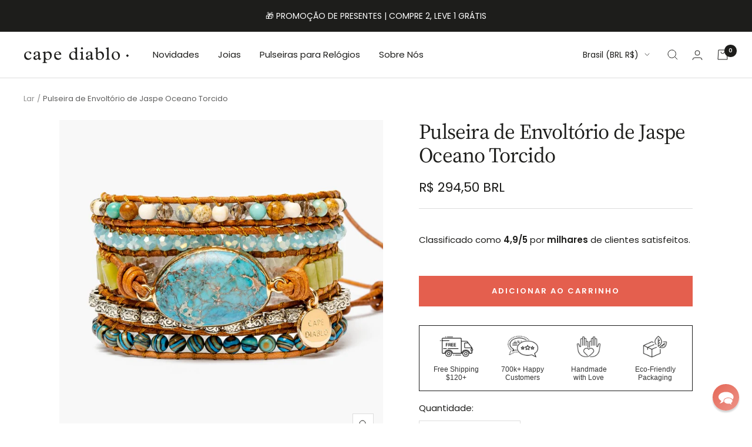

--- FILE ---
content_type: text/html; charset=utf-8
request_url: https://br.capediablo.com/products/twisted-jasper-wrap-bracelet
body_size: 71494
content:
<!doctype html><html class="no-js" lang="pt-BR" dir="ltr">
  <head>
<!--LOOMI SDK-->
<!--DO NOT EDIT-->
<link rel="preconnect"  href="https://live.visually-io.com/" crossorigin data-em-disable>
<link rel="dns-prefetch" href="https://live.visually-io.com/" data-em-disable>
<script>
    (()=> {
        const env = 2;
        var store = "capediablo.myshopify.com";
        var alias = store.replace(".myshopify.com", "").replaceAll("-", "_").toUpperCase();
        var jitsuKey =  "js.20652523";
        window.loomi_ctx = {...(window.loomi_ctx || {}),storeAlias:alias,jitsuKey,env};
        
        
    
	
	var product = {};
	var variants = [];
	
	variants.push({id:22603739168853,policy:"deny",price:29450,iq:9998419});
	
	product.variants = variants;
	product.oos = !true;
	product.price = 29450 ;
	window.loomi_ctx.current_product=product;
	window.loomi_ctx.productId=2603273355349;
	window.loomi_ctx.variantId = 22603739168853;
	
    })()
</script>
<link href="https://live.visually-io.com/cf/CAPEDIABLO.js?k=js.20652523&e=2&s=CAPEDIABLO" rel="preload" as="script" data-em-disable>
<link href="https://live.visually-io.com/cf/CAPEDIABLO.js?k=js.20652523&e=2&s=CAPEDIABLO" rel="preload" as="script" data-em-disable>
<link href="https://assets.visually.io/widgets/vsly-preact.min.js" rel="preload" as="script" data-em-disable>
<script data-vsly="preact2" type="text/javascript" src="https://assets.visually.io/widgets/vsly-preact.min.js" data-em-disable></script>
<script type="text/javascript" src="https://live.visually-io.com/cf/CAPEDIABLO.js" data-em-disable></script>
<script type="text/javascript" src="https://live.visually-io.com/v/visually.js" data-em-disable></script>
<script defer type="text/javascript" src="https://live.visually-io.com/v/visually-a.js" data-em-disable></script>
<!--LOOMI SDK-->


<link rel='preconnect dns-prefetch' href='https://api.config-security.com/' crossorigin />
<link rel='preconnect dns-prefetch' href='https://conf.config-security.com/' crossorigin />
<link rel='preconnect dns-prefetch' href='https://whale.camera/' crossorigin />
<script>
/* >> TriplePixel :: start*/
window.TriplePixelData={TripleName:"capediablo.myshopify.com",ver:"2.11",plat:"SHOPIFY",isHeadless:false},function(W,H,A,L,E,_,B,N){function O(U,T,P,H,R){void 0===R&&(R=!1),H=new XMLHttpRequest,P?(H.open("POST",U,!0),H.setRequestHeader("Content-Type","application/json")):H.open("GET",U,!0),H.send(JSON.stringify(P||{})),H.onreadystatechange=function(){4===H.readyState&&200===H.status?(R=H.responseText,U.includes(".txt")?eval(R):P||(N[B]=R)):(299<H.status||H.status<200)&&T&&!R&&(R=!0,O(U,T-1,P))}}if(N=window,!N[H+"sn"]){N[H+"sn"]=1,L=function(){return Date.now().toString(36)+"_"+Math.random().toString(36)};try{A.setItem(H,1+(0|A.getItem(H)||0)),(E=JSON.parse(A.getItem(H+"U")||"[]")).push({u:location.href,r:document.referrer,t:Date.now(),id:L()}),A.setItem(H+"U",JSON.stringify(E))}catch(e){}var i,m,p;A.getItem('"!nC`')||(_=A,A=N,A[H]||(E=A[H]=function(t,e,a){return void 0===a&&(a=[]),"State"==t?E.s:(W=L(),(E._q=E._q||[]).push([W,t,e].concat(a)),W)},E.s="Installed",E._q=[],E.ch=W,B="configSecurityConfModel",N[B]=1,O("https://conf.config-security.com/model",5),i=L(),m=A[atob("c2NyZWVu")],_.setItem("di_pmt_wt",i),p={id:i,action:"profile",avatar:_.getItem("auth-security_rand_salt_"),time:m[atob("d2lkdGg=")]+":"+m[atob("aGVpZ2h0")],host:A.TriplePixelData.TripleName,plat:A.TriplePixelData.plat,url:window.location.href,ref:document.referrer,ver:A.TriplePixelData.ver},O("https://api.config-security.com/event",5,p),O("https://whale.camera/live/dot.txt",5)))}}("","TriplePixel",localStorage);
/* << TriplePixel :: end*/
</script>

<script>
  window.ALBSS = {
    event_key: '8458447e-1e1d-4396-ace2-2cfb3743a91e'
  };
</script>
<script src="https://c.albss.com/p/l/loader.iife.js" async></script>




<script src="https://cdn-widgetsrepository.yotpo.com/v1/loader/A4feVu1NRsrLGHzlTPULzA" async></script>



    <meta charset="utf-8">
    <meta name="viewport" content="width=device-width, initial-scale=1.0, height=device-height, minimum-scale=1.0, maximum-scale=1.0">
    <meta name="theme-color" content="#ffffff">

    <title>Pulseira de Envoltório de Jaspe Oceano Torcido</title><meta name="description" content="Abrace a energia aterradora da natureza com a Pulseira Enrolada de Jaspe Oceano Torcido, um símbolo deslumbrante de coragem, sabedoria e força interior. Com seu charme terroso e design de cinco camadas, esta peça única conecta você à Mãe Terra enquanto chama atenção com sua beleza marcante. Características Tamanho: Cer"><link rel="canonical" href="https://br.capediablo.com/products/twisted-jasper-wrap-bracelet"><link rel="shortcut icon" href="//br.capediablo.com/cdn/shop/files/Favicon_4ab0556f-2794-4956-9454-60a2aee38c63_96x96.png?v=1668606998" type="image/png"><link rel="preconnect" href="https://cdn.shopify.com">
    <link rel="dns-prefetch" href="https://productreviews.shopifycdn.com"><link rel="preconnect" href="https://fonts.shopifycdn.com" crossorigin><link rel="preload" as="style" href="//br.capediablo.com/cdn/shop/t/53/assets/theme.css?v=93137715836258712741703687214">
    <link rel="preload" as="script" href="//br.capediablo.com/cdn/shop/t/53/assets/vendor.js?v=31715688253868339281696423528">
    <link rel="preload" as="script" href="//br.capediablo.com/cdn/shop/t/53/assets/theme.js?v=245310687907328641696423528"><link rel="preload" as="fetch" href="/products/twisted-jasper-wrap-bracelet.js" crossorigin>
      <link rel="preload" as="image" imagesizes="(max-width: 999px) calc(100vw - 48px), 640px" imagesrcset="//br.capediablo.com/cdn/shop/products/twisted-ocean-jasper-wrap-bracelet-212544_400x.jpg?v=1762439752 400w, //br.capediablo.com/cdn/shop/products/twisted-ocean-jasper-wrap-bracelet-212544_500x.jpg?v=1762439752 500w, //br.capediablo.com/cdn/shop/products/twisted-ocean-jasper-wrap-bracelet-212544_600x.jpg?v=1762439752 600w, //br.capediablo.com/cdn/shop/products/twisted-ocean-jasper-wrap-bracelet-212544_700x.jpg?v=1762439752 700w, //br.capediablo.com/cdn/shop/products/twisted-ocean-jasper-wrap-bracelet-212544_800x.jpg?v=1762439752 800w, //br.capediablo.com/cdn/shop/products/twisted-ocean-jasper-wrap-bracelet-212544_900x.jpg?v=1762439752 900w, //br.capediablo.com/cdn/shop/products/twisted-ocean-jasper-wrap-bracelet-212544_1000x.jpg?v=1762439752 1000w, //br.capediablo.com/cdn/shop/products/twisted-ocean-jasper-wrap-bracelet-212544_1080x.jpg?v=1762439752 1080w
"><link rel="preload" as="script" href="//br.capediablo.com/cdn/shop/t/53/assets/flickity.js?v=176646718982628074891696423528"><meta property="og:type" content="product">
  <meta property="og:title" content="Pulseira de Envoltório de Jaspe Oceano Torcido">
  <meta property="product:price:amount" content="294,50">
  <meta property="product:price:currency" content="BRL"><meta property="og:image" content="http://br.capediablo.com/cdn/shop/products/twisted-ocean-jasper-wrap-bracelet-212544.jpg?v=1762439752">
  <meta property="og:image:secure_url" content="https://br.capediablo.com/cdn/shop/products/twisted-ocean-jasper-wrap-bracelet-212544.jpg?v=1762439752">
  <meta property="og:image:width" content="1080">
  <meta property="og:image:height" content="1080"><meta property="og:description" content="Abrace a energia aterradora da natureza com a Pulseira Enrolada de Jaspe Oceano Torcido, um símbolo deslumbrante de coragem, sabedoria e força interior. Com seu charme terroso e design de cinco camadas, esta peça única conecta você à Mãe Terra enquanto chama atenção com sua beleza marcante. Características Tamanho: Cer"><meta property="og:url" content="https://br.capediablo.com/products/twisted-jasper-wrap-bracelet">
<meta property="og:site_name" content="Cape Diablo"><meta name="twitter:card" content="summary"><meta name="twitter:title" content="Pulseira de Envoltório de Jaspe Oceano Torcido">
  <meta name="twitter:description" content="Abrace a energia aterradora da natureza com a Pulseira Enrolada de Jaspe Oceano Torcido, um símbolo deslumbrante de coragem, sabedoria e força interior. Com seu charme terroso e design de cinco camadas, esta peça única conecta você à Mãe Terra enquanto chama atenção com sua beleza marcante.
Características

Tamanho: Cerca de 32,5 polegadas + 3 fechos para ajuste
Materiais: Pedra Natural Jaspe Oceano, Couro Genuíno, Aço Inoxidável
Feito à mão com amor e cuidadosamente fabricado
"><meta name="twitter:image" content="https://br.capediablo.com/cdn/shop/products/twisted-ocean-jasper-wrap-bracelet-212544_1200x1200_crop_center.jpg?v=1762439752">
  <meta name="twitter:image:alt" content="Twisted Ocean Jasper Wrap Bracelet - Cape Diablo">
    
  <script type="application/ld+json">
  {
    "@context": "https://schema.org",
    "@type": "Product",
    "offers": [{
          "@type": "Offer",
          "name": "Default Title",
          "availability":"https://schema.org/InStock",
          "price": 294.5,
          "priceCurrency": "BRL",
          "priceValidUntil": "2026-01-24","sku": "ESW","url": "/products/twisted-jasper-wrap-bracelet?variant=22603739168853"
        }
],"aggregateRating": {
        "@type": "AggregateRating",
        "ratingValue": "5.0",
        "reviewCount": "3",
        "worstRating": "1.0",
        "bestRating": "5.0"
      },
    "brand": {
      "@type": "Brand",
      "name": "M"
    },
    "name": "Pulseira de Envoltório de Jaspe Oceano Torcido",
    "description": "Abrace a energia aterradora da natureza com a Pulseira Enrolada de Jaspe Oceano Torcido, um símbolo deslumbrante de coragem, sabedoria e força interior. Com seu charme terroso e design de cinco camadas, esta peça única conecta você à Mãe Terra enquanto chama atenção com sua beleza marcante.\nCaracterísticas\n\nTamanho: Cerca de 32,5 polegadas + 3 fechos para ajuste\nMateriais: Pedra Natural Jaspe Oceano, Couro Genuíno, Aço Inoxidável\nFeito à mão com amor e cuidadosamente fabricado\n",
    "category": "",
    "url": "/products/twisted-jasper-wrap-bracelet",
    "sku": "ESW",
    "image": {
      "@type": "ImageObject",
      "url": "https://br.capediablo.com/cdn/shop/products/twisted-ocean-jasper-wrap-bracelet-212544_1024x.jpg?v=1762439752",
      "image": "https://br.capediablo.com/cdn/shop/products/twisted-ocean-jasper-wrap-bracelet-212544_1024x.jpg?v=1762439752",
      "name": "Twisted Ocean Jasper Wrap Bracelet - Cape Diablo",
      "width": "1024",
      "height": "1024"
    }
  }
  </script>



  <script type="application/ld+json">
  {
    "@context": "https://schema.org",
    "@type": "BreadcrumbList",
  "itemListElement": [{
      "@type": "ListItem",
      "position": 1,
      "name": "Lar",
      "item": "https://www.capediablo.com"
    },{
          "@type": "ListItem",
          "position": 2,
          "name": "Pulseira de Envoltório de Jaspe Oceano Torcido",
          "item": "https://www.capediablo.com/products/twisted-jasper-wrap-bracelet"
        }]
  }
  </script>

    <link rel="preload" href="//br.capediablo.com/cdn/fonts/source_serif_4/sourceserif4_n4.0b3e8927bb8678aae824c5f2b6a3826350623570.woff2" as="font" type="font/woff2" crossorigin><link rel="preload" href="//br.capediablo.com/cdn/fonts/poppins/poppins_n4.0ba78fa5af9b0e1a374041b3ceaadf0a43b41362.woff2" as="font" type="font/woff2" crossorigin><style>
  /* Typography (heading) */
  @font-face {
  font-family: "Source Serif 4";
  font-weight: 400;
  font-style: normal;
  font-display: swap;
  src: url("//br.capediablo.com/cdn/fonts/source_serif_4/sourceserif4_n4.0b3e8927bb8678aae824c5f2b6a3826350623570.woff2") format("woff2"),
       url("//br.capediablo.com/cdn/fonts/source_serif_4/sourceserif4_n4.5759d0c758bab9c1ee75668d3957dcd23b6fac99.woff") format("woff");
}

@font-face {
  font-family: "Source Serif 4";
  font-weight: 400;
  font-style: italic;
  font-display: swap;
  src: url("//br.capediablo.com/cdn/fonts/source_serif_4/sourceserif4_i4.529d9717a8db4329d1f4cd7dffe2bdc99435ecfa.woff2") format("woff2"),
       url("//br.capediablo.com/cdn/fonts/source_serif_4/sourceserif4_i4.39385a9408187ae37751a5680159592298d30721.woff") format("woff");
}

/* Typography (body) */
  @font-face {
  font-family: Poppins;
  font-weight: 400;
  font-style: normal;
  font-display: swap;
  src: url("//br.capediablo.com/cdn/fonts/poppins/poppins_n4.0ba78fa5af9b0e1a374041b3ceaadf0a43b41362.woff2") format("woff2"),
       url("//br.capediablo.com/cdn/fonts/poppins/poppins_n4.214741a72ff2596839fc9760ee7a770386cf16ca.woff") format("woff");
}

@font-face {
  font-family: Poppins;
  font-weight: 400;
  font-style: italic;
  font-display: swap;
  src: url("//br.capediablo.com/cdn/fonts/poppins/poppins_i4.846ad1e22474f856bd6b81ba4585a60799a9f5d2.woff2") format("woff2"),
       url("//br.capediablo.com/cdn/fonts/poppins/poppins_i4.56b43284e8b52fc64c1fd271f289a39e8477e9ec.woff") format("woff");
}

@font-face {
  font-family: Poppins;
  font-weight: 600;
  font-style: normal;
  font-display: swap;
  src: url("//br.capediablo.com/cdn/fonts/poppins/poppins_n6.aa29d4918bc243723d56b59572e18228ed0786f6.woff2") format("woff2"),
       url("//br.capediablo.com/cdn/fonts/poppins/poppins_n6.5f815d845fe073750885d5b7e619ee00e8111208.woff") format("woff");
}

@font-face {
  font-family: Poppins;
  font-weight: 600;
  font-style: italic;
  font-display: swap;
  src: url("//br.capediablo.com/cdn/fonts/poppins/poppins_i6.bb8044d6203f492888d626dafda3c2999253e8e9.woff2") format("woff2"),
       url("//br.capediablo.com/cdn/fonts/poppins/poppins_i6.e233dec1a61b1e7dead9f920159eda42280a02c3.woff") format("woff");
}

:root {--heading-color: 29, 29, 27;
    --text-color: 29, 29, 27;
    --background: 255, 255, 255;
    --secondary-background: 244, 242, 236;
    --border-color: 221, 221, 221;
    --border-color-darker: 165, 165, 164;
    --success-color: 46, 158, 123;
    --success-background: 213, 236, 229;
    --error-color: 222, 42, 42;
    --error-background: 253, 240, 240;
    --primary-button-background: 228, 95, 78;
    --primary-button-text-color: 255, 255, 255;
    --secondary-button-background: 29, 29, 27;
    --secondary-button-text-color: 255, 255, 255;
    --product-star-rating: 246, 164, 41;
    --product-on-sale-accent: 228, 95, 78;
    --product-sold-out-accent: 111, 113, 155;
    --product-custom-label-background: 64, 93, 230;
    --product-custom-label-text-color: 255, 255, 255;
    --product-custom-label-2-background: 243, 229, 182;
    --product-custom-label-2-text-color: 0, 0, 0;
    --product-low-stock-text-color: 222, 42, 42;
    --product-in-stock-text-color: 46, 158, 123;
    --loading-bar-background: 29, 29, 27;

    /* We duplicate some "base" colors as root colors, which is useful to use on drawer elements or popover without. Those should not be overridden to avoid issues */
    --root-heading-color: 29, 29, 27;
    --root-text-color: 29, 29, 27;
    --root-background: 255, 255, 255;
    --root-border-color: 221, 221, 221;
    --root-primary-button-background: 228, 95, 78;
    --root-primary-button-text-color: 255, 255, 255;

    --base-font-size: 15px;
    --heading-font-family: "Source Serif 4", serif;
    --heading-font-weight: 400;
    --heading-font-style: normal;
    --heading-text-transform: normal;
    --text-font-family: Poppins, sans-serif;
    --text-font-weight: 400;
    --text-font-style: normal;
    --text-font-bold-weight: 600;

    /* Typography (font size) */
    --heading-xxsmall-font-size: 11px;
    --heading-xsmall-font-size: 11px;
    --heading-small-font-size: 12px;
    --heading-large-font-size: 36px;
    --heading-h1-font-size: 36px;
    --heading-h2-font-size: 30px;
    --heading-h3-font-size: 26px;
    --heading-h4-font-size: 24px;
    --heading-h5-font-size: 20px;
    --heading-h6-font-size: 16px;

    /* Control the look and feel of the theme by changing radius of various elements */
    --button-border-radius: 0px;
    --block-border-radius: 0px;
    --block-border-radius-reduced: 0px;
    --color-swatch-border-radius: 100%;

    /* Button size */
    --button-height: 48px;
    --button-small-height: 40px;

    /* Form related */
    --form-input-field-height: 48px;
    --form-input-gap: 16px;
    --form-submit-margin: 24px;

    /* Product listing related variables */
    --product-list-block-spacing: 32px;

    /* Video related */
    --play-button-background: 255, 255, 255;
    --play-button-arrow: 29, 29, 27;

    /* RTL support */
    --transform-logical-flip: 1;
    --transform-origin-start: left;
    --transform-origin-end: right;

    /* Other */
    --zoom-cursor-svg-url: url(//br.capediablo.com/cdn/shop/t/53/assets/zoom-cursor.svg?v=38766008349652126591735468378);
    --arrow-right-svg-url: url(//br.capediablo.com/cdn/shop/t/53/assets/arrow-right.svg?v=30568686404315105451735468378);
    --arrow-left-svg-url: url(//br.capediablo.com/cdn/shop/t/53/assets/arrow-left.svg?v=176149482701188070811735468378);

    /* Some useful variables that we can reuse in our CSS. Some explanation are needed for some of them:
       - container-max-width-minus-gutters: represents the container max width without the edge gutters
       - container-outer-width: considering the screen width, represent all the space outside the container
       - container-outer-margin: same as container-outer-width but get set to 0 inside a container
       - container-inner-width: the effective space inside the container (minus gutters)
       - grid-column-width: represents the width of a single column of the grid
       - vertical-breather: this is a variable that defines the global "spacing" between sections, and inside the section
                            to create some "breath" and minimum spacing
     */
    --container-max-width: 1600px;
    --container-gutter: 24px;
    --container-max-width-minus-gutters: calc(var(--container-max-width) - (var(--container-gutter)) * 2);
    --container-outer-width: max(calc((100vw - var(--container-max-width-minus-gutters)) / 2), var(--container-gutter));
    --container-outer-margin: var(--container-outer-width);
    --container-inner-width: calc(100vw - var(--container-outer-width) * 2);

    --grid-column-count: 10;
    --grid-gap: 24px;
    --grid-column-width: calc((100vw - var(--container-outer-width) * 2 - var(--grid-gap) * (var(--grid-column-count) - 1)) / var(--grid-column-count));

    --vertical-breather: 48px;
    --vertical-breather-tight: 48px;

    /* Shopify related variables */
    --payment-terms-background-color: #ffffff;
  }

  @media screen and (min-width: 741px) {
    :root {
      --container-gutter: 40px;
      --grid-column-count: 20;
      --vertical-breather: 64px;
      --vertical-breather-tight: 64px;

      /* Typography (font size) */
      --heading-xsmall-font-size: 12px;
      --heading-small-font-size: 13px;
      --heading-large-font-size: 52px;
      --heading-h1-font-size: 48px;
      --heading-h2-font-size: 38px;
      --heading-h3-font-size: 32px;
      --heading-h4-font-size: 24px;
      --heading-h5-font-size: 20px;
      --heading-h6-font-size: 18px;

      /* Form related */
      --form-input-field-height: 52px;
      --form-submit-margin: 32px;

      /* Button size */
      --button-height: 52px;
      --button-small-height: 44px;
    }
  }

  @media screen and (min-width: 1200px) {
    :root {
      --vertical-breather: 80px;
      --vertical-breather-tight: 64px;
      --product-list-block-spacing: 48px;

      /* Typography */
      --heading-large-font-size: 64px;
      --heading-h1-font-size: 56px;
      --heading-h2-font-size: 48px;
      --heading-h3-font-size: 36px;
      --heading-h4-font-size: 30px;
      --heading-h5-font-size: 24px;
      --heading-h6-font-size: 18px;
    }
  }

  @media screen and (min-width: 1600px) {
    :root {
      --vertical-breather: 90px;
      --vertical-breather-tight: 64px;
    }
  }
</style>
    <script>
  // This allows to expose several variables to the global scope, to be used in scripts
  window.themeVariables = {
    settings: {
      direction: "ltr",
      pageType: "product",
      cartCount: 0,
      moneyFormat: "R$ {{amount_with_comma_separator}}",
      moneyWithCurrencyFormat: "R$ {{amount_with_comma_separator}} BRL",
      showVendor: false,
      discountMode: "percentage",
      currencyCodeEnabled: true,
      searchMode: "product,page,collection",
      searchUnavailableProducts: "last",
      cartType: "drawer",
      cartCurrency: "BRL",
      mobileZoomFactor: 2.5
    },

    routes: {
      host: "br.capediablo.com",
      rootUrl: "\/",
      rootUrlWithoutSlash: '',
      cartUrl: "\/cart",
      cartAddUrl: "\/cart\/add",
      cartChangeUrl: "\/cart\/change",
      searchUrl: "\/search",
      predictiveSearchUrl: "\/search\/suggest",
      productRecommendationsUrl: "\/recommendations\/products"
    },

    strings: {
      accessibilityDelete: "Excluir",
      accessibilityClose: "Fechar",
      collectionSoldOut: "Esgotado",
      collectionDiscount: "Economize @savings@",
      productSalePrice: "Preço de venda",
      productRegularPrice: "Preço regular",
      productFormUnavailable: "Indisponível",
      productFormSoldOut: "Esgotado",
      productFormPreOrder: "Pré-venda",
      productFormAddToCart: "Adicionar ao carrinho",
      searchNoResults: "Nenhum resultado foi encontrado.",
      searchNewSearch: "Nova busca",
      searchProducts: "Produtos",
      searchArticles: "Jornal",
      searchPages: "Páginas",
      searchCollections: "Coleções",
      cartViewCart: "Ver carrinho",
      cartItemAdded: "Item adicionado ao seu carrinho!",
      cartItemAddedShort: "Adicionado ao seu carrinho!",
      cartAddOrderNote: "Adicionar nota do pedido",
      cartEditOrderNote: "Editar nota do pedido",
      shippingEstimatorNoResults: "Desculpe, não fazemos entregas para o seu endereço.",
      shippingEstimatorOneResult: "Há uma única tarifa de envio para o seu endereço:",
      shippingEstimatorMultipleResults: "Existem várias tarifas de envio para o seu endereço:",
      shippingEstimatorError: "Um ou mais erros ocorreram ao recuperar as tarifas de envio:"
    },

    libs: {
      flickity: "\/\/br.capediablo.com\/cdn\/shop\/t\/53\/assets\/flickity.js?v=176646718982628074891696423528",
      photoswipe: "\/\/br.capediablo.com\/cdn\/shop\/t\/53\/assets\/photoswipe.js?v=132268647426145925301696423528",
      qrCode: "\/\/br.capediablo.com\/cdn\/shopifycloud\/storefront\/assets\/themes_support\/vendor\/qrcode-3f2b403b.js"
    },

    breakpoints: {
      phone: 'screen and (max-width: 740px)',
      tablet: 'screen and (min-width: 741px) and (max-width: 999px)',
      tabletAndUp: 'screen and (min-width: 741px)',
      pocket: 'screen and (max-width: 999px)',
      lap: 'screen and (min-width: 1000px) and (max-width: 1199px)',
      lapAndUp: 'screen and (min-width: 1000px)',
      desktop: 'screen and (min-width: 1200px)',
      wide: 'screen and (min-width: 1400px)'
    }
  };

  if ('noModule' in HTMLScriptElement.prototype) {
    // Old browsers (like IE) that does not support module will be considered as if not executing JS at all
    document.documentElement.className = document.documentElement.className.replace('no-js', 'js');

    requestAnimationFrame(() => {
      const viewportHeight = (window.visualViewport ? window.visualViewport.height : document.documentElement.clientHeight);
      document.documentElement.style.setProperty('--window-height',viewportHeight + 'px');
    });
  }// We save the product ID in local storage to be eventually used for recently viewed section
    try {
      const items = JSON.parse(localStorage.getItem('theme:recently-viewed-products') || '[]');

      // We check if the current product already exists, and if it does not, we add it at the start
      if (!items.includes(2603273355349)) {
        items.unshift(2603273355349);
      }

      localStorage.setItem('theme:recently-viewed-products', JSON.stringify(items.slice(0, 20)));
    } catch (e) {
      // Safari in private mode does not allow setting item, we silently fail
    }</script>

    <link rel="stylesheet" href="//br.capediablo.com/cdn/shop/t/53/assets/theme.css?v=93137715836258712741703687214">

    <script src="//br.capediablo.com/cdn/shop/t/53/assets/vendor.js?v=31715688253868339281696423528" defer></script>
    <script src="//br.capediablo.com/cdn/shop/t/53/assets/theme.js?v=245310687907328641696423528" defer></script>
    <script src="//br.capediablo.com/cdn/shop/t/53/assets/custom.js?v=167639537848865775061696423528" defer></script>

    <script>window.performance && window.performance.mark && window.performance.mark('shopify.content_for_header.start');</script><meta name="google-site-verification" content="QTQoXscLQAKAcRuo43of0xX2BgQfb5DkaBlokzowoOA">
<meta id="shopify-digital-wallet" name="shopify-digital-wallet" content="/20652523/digital_wallets/dialog">
<meta name="shopify-checkout-api-token" content="dc7ae2233f9cb030a27a2de4e19bb44c">
<meta id="in-context-paypal-metadata" data-shop-id="20652523" data-venmo-supported="true" data-environment="production" data-locale="pt_BR" data-paypal-v4="true" data-currency="BRL">
<link rel="alternate" hreflang="x-default" href="https://www.capediablo.com/products/twisted-jasper-wrap-bracelet">
<link rel="alternate" hreflang="en" href="https://www.capediablo.com/products/twisted-jasper-wrap-bracelet">
<link rel="alternate" hreflang="en-AU" href="https://au.capediablo.com/products/twisted-jasper-wrap-bracelet">
<link rel="alternate" hreflang="de-AT" href="https://www.capediablo.com/de-at/products/twisted-jasper-wrap-bracelet">
<link rel="alternate" hreflang="nl-BE" href="https://be.capediablo.com/products/twisted-jasper-wrap-bracelet">
<link rel="alternate" hreflang="de-BE" href="https://be.capediablo.com/de/products/twisted-jasper-wrap-bracelet">
<link rel="alternate" hreflang="fr-BE" href="https://be.capediablo.com/fr/products/twisted-jasper-wrap-bracelet">
<link rel="alternate" hreflang="pt-BR" href="https://br.capediablo.com/products/twisted-jasper-wrap-bracelet">
<link rel="alternate" hreflang="en-CA" href="https://ca.capediablo.com/products/twisted-jasper-wrap-bracelet">
<link rel="alternate" hreflang="es-CO" href="https://www.capediablo.com/es-co/products/twisted-jasper-wrap-bracelet">
<link rel="alternate" hreflang="en-DK" href="https://dk.capediablo.com/products/twisted-jasper-wrap-bracelet">
<link rel="alternate" hreflang="fr-FR" href="https://fr.capediablo.com/products/twisted-jasper-wrap-bracelet">
<link rel="alternate" hreflang="de-DE" href="https://de.capediablo.com/products/twisted-jasper-wrap-bracelet">
<link rel="alternate" hreflang="it-IT" href="https://it.capediablo.com/products/twisted-jasper-wrap-bracelet">
<link rel="alternate" hreflang="ja-JP" href="https://jp.capediablo.com/products/twisted-jasper-wrap-bracelet">
<link rel="alternate" hreflang="es-CR" href="https://www.capediablo.com/es-latam/products/twisted-jasper-wrap-bracelet">
<link rel="alternate" hreflang="en-CR" href="https://www.capediablo.com/en-latam/products/twisted-jasper-wrap-bracelet">
<link rel="alternate" hreflang="es-DO" href="https://www.capediablo.com/es-latam/products/twisted-jasper-wrap-bracelet">
<link rel="alternate" hreflang="en-DO" href="https://www.capediablo.com/en-latam/products/twisted-jasper-wrap-bracelet">
<link rel="alternate" hreflang="es-SV" href="https://www.capediablo.com/es-latam/products/twisted-jasper-wrap-bracelet">
<link rel="alternate" hreflang="en-SV" href="https://www.capediablo.com/en-latam/products/twisted-jasper-wrap-bracelet">
<link rel="alternate" hreflang="es-GT" href="https://www.capediablo.com/es-latam/products/twisted-jasper-wrap-bracelet">
<link rel="alternate" hreflang="en-GT" href="https://www.capediablo.com/en-latam/products/twisted-jasper-wrap-bracelet">
<link rel="alternate" hreflang="es-HN" href="https://www.capediablo.com/es-latam/products/twisted-jasper-wrap-bracelet">
<link rel="alternate" hreflang="en-HN" href="https://www.capediablo.com/en-latam/products/twisted-jasper-wrap-bracelet">
<link rel="alternate" hreflang="es-NI" href="https://www.capediablo.com/es-latam/products/twisted-jasper-wrap-bracelet">
<link rel="alternate" hreflang="en-NI" href="https://www.capediablo.com/en-latam/products/twisted-jasper-wrap-bracelet">
<link rel="alternate" hreflang="es-PA" href="https://www.capediablo.com/es-latam/products/twisted-jasper-wrap-bracelet">
<link rel="alternate" hreflang="en-PA" href="https://www.capediablo.com/en-latam/products/twisted-jasper-wrap-bracelet">
<link rel="alternate" hreflang="es-AR" href="https://www.capediablo.com/es-latam/products/twisted-jasper-wrap-bracelet">
<link rel="alternate" hreflang="en-AR" href="https://www.capediablo.com/en-latam/products/twisted-jasper-wrap-bracelet">
<link rel="alternate" hreflang="es-BO" href="https://www.capediablo.com/es-latam/products/twisted-jasper-wrap-bracelet">
<link rel="alternate" hreflang="en-BO" href="https://www.capediablo.com/en-latam/products/twisted-jasper-wrap-bracelet">
<link rel="alternate" hreflang="es-CL" href="https://www.capediablo.com/es-latam/products/twisted-jasper-wrap-bracelet">
<link rel="alternate" hreflang="en-CL" href="https://www.capediablo.com/en-latam/products/twisted-jasper-wrap-bracelet">
<link rel="alternate" hreflang="es-EC" href="https://www.capediablo.com/es-latam/products/twisted-jasper-wrap-bracelet">
<link rel="alternate" hreflang="en-EC" href="https://www.capediablo.com/en-latam/products/twisted-jasper-wrap-bracelet">
<link rel="alternate" hreflang="es-PY" href="https://www.capediablo.com/es-latam/products/twisted-jasper-wrap-bracelet">
<link rel="alternate" hreflang="en-PY" href="https://www.capediablo.com/en-latam/products/twisted-jasper-wrap-bracelet">
<link rel="alternate" hreflang="es-PE" href="https://www.capediablo.com/es-latam/products/twisted-jasper-wrap-bracelet">
<link rel="alternate" hreflang="en-PE" href="https://www.capediablo.com/en-latam/products/twisted-jasper-wrap-bracelet">
<link rel="alternate" hreflang="es-UY" href="https://www.capediablo.com/es-latam/products/twisted-jasper-wrap-bracelet">
<link rel="alternate" hreflang="en-UY" href="https://www.capediablo.com/en-latam/products/twisted-jasper-wrap-bracelet">
<link rel="alternate" hreflang="es-VE" href="https://www.capediablo.com/es-latam/products/twisted-jasper-wrap-bracelet">
<link rel="alternate" hreflang="en-VE" href="https://www.capediablo.com/en-latam/products/twisted-jasper-wrap-bracelet">
<link rel="alternate" hreflang="de-LU" href="https://lu.capediablo.com/products/twisted-jasper-wrap-bracelet">
<link rel="alternate" hreflang="fr-LU" href="https://lu.capediablo.com/fr/products/twisted-jasper-wrap-bracelet">
<link rel="alternate" hreflang="es-MX" href="https://mx.capediablo.com/products/twisted-jasper-wrap-bracelet">
<link rel="alternate" hreflang="nl-NL" href="https://nl.capediablo.com/products/twisted-jasper-wrap-bracelet">
<link rel="alternate" hreflang="en-NO" href="https://no.capediablo.com/products/twisted-jasper-wrap-bracelet">
<link rel="alternate" hreflang="pt-PT" href="https://pt.capediablo.com/products/twisted-jasper-wrap-bracelet">
<link rel="alternate" hreflang="en-SG" href="https://sg.capediablo.com/products/twisted-jasper-wrap-bracelet">
<link rel="alternate" hreflang="en-ZA" href="https://za.capediablo.com/products/twisted-jasper-wrap-bracelet">
<link rel="alternate" hreflang="ko-KR" href="https://kr.capediablo.com/products/twisted-jasper-wrap-bracelet">
<link rel="alternate" hreflang="en-KR" href="https://kr.capediablo.com/en/products/twisted-jasper-wrap-bracelet">
<link rel="alternate" hreflang="es-ES" href="https://es.capediablo.com/products/twisted-jasper-wrap-bracelet">
<link rel="alternate" hreflang="en-SE" href="https://se.capediablo.com/products/twisted-jasper-wrap-bracelet">
<link rel="alternate" hreflang="de-CH" href="https://ch.capediablo.com/products/twisted-jasper-wrap-bracelet">
<link rel="alternate" hreflang="fr-CH" href="https://ch.capediablo.com/fr/products/twisted-jasper-wrap-bracelet">
<link rel="alternate" hreflang="ar-AE" href="https://www.capediablo.com/ar-ae/products/twisted-jasper-wrap-bracelet">
<link rel="alternate" hreflang="en-AE" href="https://www.capediablo.com/en-ae/products/twisted-jasper-wrap-bracelet">
<link rel="alternate" hreflang="en-GB" href="https://uk.capediablo.com/products/twisted-jasper-wrap-bracelet">
<link rel="alternate" hreflang="ar-SA" href="https://www.capediablo.com/ar-sa/products/twisted-jasper-wrap-bracelet">
<link rel="alternate" hreflang="en-SA" href="https://www.capediablo.com/en-sa/products/twisted-jasper-wrap-bracelet">
<link rel="alternate" hreflang="ar-QA" href="https://www.capediablo.com/ar-qa/products/twisted-jasper-wrap-bracelet">
<link rel="alternate" hreflang="en-QA" href="https://www.capediablo.com/en-qa/products/twisted-jasper-wrap-bracelet">
<link rel="alternate" hreflang="en-BH" href="https://www.capediablo.com/en-bh/products/twisted-jasper-wrap-bracelet">
<link rel="alternate" hreflang="ar-BH" href="https://www.capediablo.com/ar-bh/products/twisted-jasper-wrap-bracelet">
<link rel="alternate" hreflang="ar-KW" href="https://www.capediablo.com/ar-kw/products/twisted-jasper-wrap-bracelet">
<link rel="alternate" hreflang="en-KW" href="https://www.capediablo.com/en-kw/products/twisted-jasper-wrap-bracelet">
<link rel="alternate" hreflang="ar-OM" href="https://www.capediablo.com/ar-om/products/twisted-jasper-wrap-bracelet">
<link rel="alternate" hreflang="en-OM" href="https://www.capediablo.com/en-om/products/twisted-jasper-wrap-bracelet">
<link rel="alternate" hreflang="zh-Hant-HK" href="https://www.capediablo.com/zh-hk/products/twisted-jasper-wrap-bracelet">
<link rel="alternate" hreflang="en-HK" href="https://www.capediablo.com/en-hk/products/twisted-jasper-wrap-bracelet">
<link rel="alternate" type="application/json+oembed" href="https://br.capediablo.com/products/twisted-jasper-wrap-bracelet.oembed">
<script async="async" src="/checkouts/internal/preloads.js?locale=pt-BR"></script>
<link rel="preconnect" href="https://shop.app" crossorigin="anonymous">
<script async="async" src="https://shop.app/checkouts/internal/preloads.js?locale=pt-BR&shop_id=20652523" crossorigin="anonymous"></script>
<script id="apple-pay-shop-capabilities" type="application/json">{"shopId":20652523,"countryCode":"US","currencyCode":"BRL","merchantCapabilities":["supports3DS"],"merchantId":"gid:\/\/shopify\/Shop\/20652523","merchantName":"Cape Diablo","requiredBillingContactFields":["postalAddress","email"],"requiredShippingContactFields":["postalAddress","email"],"shippingType":"shipping","supportedNetworks":["visa","masterCard","amex","discover","elo","jcb"],"total":{"type":"pending","label":"Cape Diablo","amount":"1.00"},"shopifyPaymentsEnabled":true,"supportsSubscriptions":true}</script>
<script id="shopify-features" type="application/json">{"accessToken":"dc7ae2233f9cb030a27a2de4e19bb44c","betas":["rich-media-storefront-analytics"],"domain":"br.capediablo.com","predictiveSearch":true,"shopId":20652523,"locale":"pt-br"}</script>
<script>var Shopify = Shopify || {};
Shopify.shop = "capediablo.myshopify.com";
Shopify.locale = "pt-BR";
Shopify.currency = {"active":"BRL","rate":"5.45370665"};
Shopify.country = "BR";
Shopify.theme = {"name":"Focal","id":124095037525,"schema_name":"Focal","schema_version":"8.7.5","theme_store_id":714,"role":"main"};
Shopify.theme.handle = "null";
Shopify.theme.style = {"id":null,"handle":null};
Shopify.cdnHost = "br.capediablo.com/cdn";
Shopify.routes = Shopify.routes || {};
Shopify.routes.root = "/";</script>
<script type="module">!function(o){(o.Shopify=o.Shopify||{}).modules=!0}(window);</script>
<script>!function(o){function n(){var o=[];function n(){o.push(Array.prototype.slice.apply(arguments))}return n.q=o,n}var t=o.Shopify=o.Shopify||{};t.loadFeatures=n(),t.autoloadFeatures=n()}(window);</script>
<script>
  window.ShopifyPay = window.ShopifyPay || {};
  window.ShopifyPay.apiHost = "shop.app\/pay";
  window.ShopifyPay.redirectState = null;
</script>
<script id="shop-js-analytics" type="application/json">{"pageType":"product"}</script>
<script defer="defer" async type="module" src="//br.capediablo.com/cdn/shopifycloud/shop-js/modules/v2/client.init-shop-cart-sync_uIZtZMSk.pt-BR.esm.js"></script>
<script defer="defer" async type="module" src="//br.capediablo.com/cdn/shopifycloud/shop-js/modules/v2/chunk.common_CcRKxpmn.esm.js"></script>
<script type="module">
  await import("//br.capediablo.com/cdn/shopifycloud/shop-js/modules/v2/client.init-shop-cart-sync_uIZtZMSk.pt-BR.esm.js");
await import("//br.capediablo.com/cdn/shopifycloud/shop-js/modules/v2/chunk.common_CcRKxpmn.esm.js");

  window.Shopify.SignInWithShop?.initShopCartSync?.({"fedCMEnabled":true,"windoidEnabled":true});

</script>
<script>
  window.Shopify = window.Shopify || {};
  if (!window.Shopify.featureAssets) window.Shopify.featureAssets = {};
  window.Shopify.featureAssets['shop-js'] = {"shop-cart-sync":["modules/v2/client.shop-cart-sync_BpomvYjd.pt-BR.esm.js","modules/v2/chunk.common_CcRKxpmn.esm.js"],"init-fed-cm":["modules/v2/client.init-fed-cm_BLjvJfVz.pt-BR.esm.js","modules/v2/chunk.common_CcRKxpmn.esm.js"],"shop-button":["modules/v2/client.shop-button_DB_xgBxu.pt-BR.esm.js","modules/v2/chunk.common_CcRKxpmn.esm.js"],"shop-cash-offers":["modules/v2/client.shop-cash-offers_UKrTZOUB.pt-BR.esm.js","modules/v2/chunk.common_CcRKxpmn.esm.js","modules/v2/chunk.modal_DSSEqQJq.esm.js"],"init-windoid":["modules/v2/client.init-windoid_BBHd5aje.pt-BR.esm.js","modules/v2/chunk.common_CcRKxpmn.esm.js"],"init-shop-email-lookup-coordinator":["modules/v2/client.init-shop-email-lookup-coordinator_Carx-fRf.pt-BR.esm.js","modules/v2/chunk.common_CcRKxpmn.esm.js"],"shop-toast-manager":["modules/v2/client.shop-toast-manager_Bx4SI7Z3.pt-BR.esm.js","modules/v2/chunk.common_CcRKxpmn.esm.js"],"shop-login-button":["modules/v2/client.shop-login-button_BGPxx_6O.pt-BR.esm.js","modules/v2/chunk.common_CcRKxpmn.esm.js","modules/v2/chunk.modal_DSSEqQJq.esm.js"],"avatar":["modules/v2/client.avatar_BTnouDA3.pt-BR.esm.js"],"pay-button":["modules/v2/client.pay-button_CwSDhQ4x.pt-BR.esm.js","modules/v2/chunk.common_CcRKxpmn.esm.js"],"init-shop-cart-sync":["modules/v2/client.init-shop-cart-sync_uIZtZMSk.pt-BR.esm.js","modules/v2/chunk.common_CcRKxpmn.esm.js"],"init-customer-accounts":["modules/v2/client.init-customer-accounts_xPO_wGKm.pt-BR.esm.js","modules/v2/client.shop-login-button_BGPxx_6O.pt-BR.esm.js","modules/v2/chunk.common_CcRKxpmn.esm.js","modules/v2/chunk.modal_DSSEqQJq.esm.js"],"init-shop-for-new-customer-accounts":["modules/v2/client.init-shop-for-new-customer-accounts_Djo3TlAV.pt-BR.esm.js","modules/v2/client.shop-login-button_BGPxx_6O.pt-BR.esm.js","modules/v2/chunk.common_CcRKxpmn.esm.js","modules/v2/chunk.modal_DSSEqQJq.esm.js"],"init-customer-accounts-sign-up":["modules/v2/client.init-customer-accounts-sign-up_kNKG9zKZ.pt-BR.esm.js","modules/v2/client.shop-login-button_BGPxx_6O.pt-BR.esm.js","modules/v2/chunk.common_CcRKxpmn.esm.js","modules/v2/chunk.modal_DSSEqQJq.esm.js"],"checkout-modal":["modules/v2/client.checkout-modal_Cr96c--g.pt-BR.esm.js","modules/v2/chunk.common_CcRKxpmn.esm.js","modules/v2/chunk.modal_DSSEqQJq.esm.js"],"shop-follow-button":["modules/v2/client.shop-follow-button_CtAP9E9j.pt-BR.esm.js","modules/v2/chunk.common_CcRKxpmn.esm.js","modules/v2/chunk.modal_DSSEqQJq.esm.js"],"lead-capture":["modules/v2/client.lead-capture_CKUeCib4.pt-BR.esm.js","modules/v2/chunk.common_CcRKxpmn.esm.js","modules/v2/chunk.modal_DSSEqQJq.esm.js"],"shop-login":["modules/v2/client.shop-login_C6LCqkz4.pt-BR.esm.js","modules/v2/chunk.common_CcRKxpmn.esm.js","modules/v2/chunk.modal_DSSEqQJq.esm.js"],"payment-terms":["modules/v2/client.payment-terms_Bfl74dur.pt-BR.esm.js","modules/v2/chunk.common_CcRKxpmn.esm.js","modules/v2/chunk.modal_DSSEqQJq.esm.js"]};
</script>
<script>(function() {
  var isLoaded = false;
  function asyncLoad() {
    if (isLoaded) return;
    isLoaded = true;
    var urls = ["https:\/\/loox.io\/widget\/NJrLVjLLV\/loox.1518187828364.js?shop=capediablo.myshopify.com","https:\/\/formbuilder.hulkapps.com\/skeletopapp.js?shop=capediablo.myshopify.com","https:\/\/static.rechargecdn.com\/assets\/js\/widget.min.js?shop=capediablo.myshopify.com","https:\/\/d18eg7dreypte5.cloudfront.net\/scripts\/integrations\/subscription.js?shop=capediablo.myshopify.com","https:\/\/cozycountryredirectviii.addons.business\/js\/eggbox\/5455\/script_c15b540ac1df5607fe3e2142efa59b75.js?v=1\u0026sign=c15b540ac1df5607fe3e2142efa59b75\u0026shop=capediablo.myshopify.com","https:\/\/cdn-loyalty.yotpo.com\/loader\/A4feVu1NRsrLGHzlTPULzA.js?shop=capediablo.myshopify.com","https:\/\/d18eg7dreypte5.cloudfront.net\/browse-abandonment\/smsbump_timer.js?shop=capediablo.myshopify.com","https:\/\/sdk.postscript.io\/sdk-script-loader.bundle.js?shopId=649821\u0026shop=capediablo.myshopify.com","\/\/cdn.shopify.com\/proxy\/376e142c7dc00cc0d391e44a3839e2ef753306e64eeddcd12ec93abb7e2e1c42\/spfy-pxl.archive-digger.com\/assets\/script_tag.js?shopId=capediablo.myshopify.com\u0026taboolaId=1946683\u0026espd=true\u0026ecav=true\u0026eh=true\u0026ess=true\u0026ep=true\u0026eatc=true\u0026eprv=true\u0026ecv=true\u0026epv=true\u0026esc=true\u0026shop=capediablo.myshopify.com\u0026sp-cache-control=cHVibGljLCBtYXgtYWdlPTkwMA"];
    for (var i = 0; i < urls.length; i++) {
      var s = document.createElement('script');
      s.type = 'text/javascript';
      s.async = true;
      s.src = urls[i];
      var x = document.getElementsByTagName('script')[0];
      x.parentNode.insertBefore(s, x);
    }
  };
  if(window.attachEvent) {
    window.attachEvent('onload', asyncLoad);
  } else {
    window.addEventListener('load', asyncLoad, false);
  }
})();</script>
<script id="__st">var __st={"a":20652523,"offset":7200,"reqid":"30666cd1-6d04-4e61-a07a-bbce6fae987f-1768372424","pageurl":"br.capediablo.com\/products\/twisted-jasper-wrap-bracelet","u":"3a4942b5cc05","p":"product","rtyp":"product","rid":2603273355349};</script>
<script>window.ShopifyPaypalV4VisibilityTracking = true;</script>
<script id="captcha-bootstrap">!function(){'use strict';const t='contact',e='account',n='new_comment',o=[[t,t],['blogs',n],['comments',n],[t,'customer']],c=[[e,'customer_login'],[e,'guest_login'],[e,'recover_customer_password'],[e,'create_customer']],r=t=>t.map((([t,e])=>`form[action*='/${t}']:not([data-nocaptcha='true']) input[name='form_type'][value='${e}']`)).join(','),a=t=>()=>t?[...document.querySelectorAll(t)].map((t=>t.form)):[];function s(){const t=[...o],e=r(t);return a(e)}const i='password',u='form_key',d=['recaptcha-v3-token','g-recaptcha-response','h-captcha-response',i],f=()=>{try{return window.sessionStorage}catch{return}},m='__shopify_v',_=t=>t.elements[u];function p(t,e,n=!1){try{const o=window.sessionStorage,c=JSON.parse(o.getItem(e)),{data:r}=function(t){const{data:e,action:n}=t;return t[m]||n?{data:e,action:n}:{data:t,action:n}}(c);for(const[e,n]of Object.entries(r))t.elements[e]&&(t.elements[e].value=n);n&&o.removeItem(e)}catch(o){console.error('form repopulation failed',{error:o})}}const l='form_type',E='cptcha';function T(t){t.dataset[E]=!0}const w=window,h=w.document,L='Shopify',v='ce_forms',y='captcha';let A=!1;((t,e)=>{const n=(g='f06e6c50-85a8-45c8-87d0-21a2b65856fe',I='https://cdn.shopify.com/shopifycloud/storefront-forms-hcaptcha/ce_storefront_forms_captcha_hcaptcha.v1.5.2.iife.js',D={infoText:'Protegido por hCaptcha',privacyText:'Privacidade',termsText:'Termos'},(t,e,n)=>{const o=w[L][v],c=o.bindForm;if(c)return c(t,g,e,D).then(n);var r;o.q.push([[t,g,e,D],n]),r=I,A||(h.body.append(Object.assign(h.createElement('script'),{id:'captcha-provider',async:!0,src:r})),A=!0)});var g,I,D;w[L]=w[L]||{},w[L][v]=w[L][v]||{},w[L][v].q=[],w[L][y]=w[L][y]||{},w[L][y].protect=function(t,e){n(t,void 0,e),T(t)},Object.freeze(w[L][y]),function(t,e,n,w,h,L){const[v,y,A,g]=function(t,e,n){const i=e?o:[],u=t?c:[],d=[...i,...u],f=r(d),m=r(i),_=r(d.filter((([t,e])=>n.includes(e))));return[a(f),a(m),a(_),s()]}(w,h,L),I=t=>{const e=t.target;return e instanceof HTMLFormElement?e:e&&e.form},D=t=>v().includes(t);t.addEventListener('submit',(t=>{const e=I(t);if(!e)return;const n=D(e)&&!e.dataset.hcaptchaBound&&!e.dataset.recaptchaBound,o=_(e),c=g().includes(e)&&(!o||!o.value);(n||c)&&t.preventDefault(),c&&!n&&(function(t){try{if(!f())return;!function(t){const e=f();if(!e)return;const n=_(t);if(!n)return;const o=n.value;o&&e.removeItem(o)}(t);const e=Array.from(Array(32),(()=>Math.random().toString(36)[2])).join('');!function(t,e){_(t)||t.append(Object.assign(document.createElement('input'),{type:'hidden',name:u})),t.elements[u].value=e}(t,e),function(t,e){const n=f();if(!n)return;const o=[...t.querySelectorAll(`input[type='${i}']`)].map((({name:t})=>t)),c=[...d,...o],r={};for(const[a,s]of new FormData(t).entries())c.includes(a)||(r[a]=s);n.setItem(e,JSON.stringify({[m]:1,action:t.action,data:r}))}(t,e)}catch(e){console.error('failed to persist form',e)}}(e),e.submit())}));const S=(t,e)=>{t&&!t.dataset[E]&&(n(t,e.some((e=>e===t))),T(t))};for(const o of['focusin','change'])t.addEventListener(o,(t=>{const e=I(t);D(e)&&S(e,y())}));const B=e.get('form_key'),M=e.get(l),P=B&&M;t.addEventListener('DOMContentLoaded',(()=>{const t=y();if(P)for(const e of t)e.elements[l].value===M&&p(e,B);[...new Set([...A(),...v().filter((t=>'true'===t.dataset.shopifyCaptcha))])].forEach((e=>S(e,t)))}))}(h,new URLSearchParams(w.location.search),n,t,e,['guest_login'])})(!0,!0)}();</script>
<script integrity="sha256-4kQ18oKyAcykRKYeNunJcIwy7WH5gtpwJnB7kiuLZ1E=" data-source-attribution="shopify.loadfeatures" defer="defer" src="//br.capediablo.com/cdn/shopifycloud/storefront/assets/storefront/load_feature-a0a9edcb.js" crossorigin="anonymous"></script>
<script crossorigin="anonymous" defer="defer" src="//br.capediablo.com/cdn/shopifycloud/storefront/assets/shopify_pay/storefront-65b4c6d7.js?v=20250812"></script>
<script data-source-attribution="shopify.dynamic_checkout.dynamic.init">var Shopify=Shopify||{};Shopify.PaymentButton=Shopify.PaymentButton||{isStorefrontPortableWallets:!0,init:function(){window.Shopify.PaymentButton.init=function(){};var t=document.createElement("script");t.src="https://br.capediablo.com/cdn/shopifycloud/portable-wallets/latest/portable-wallets.pt-br.js",t.type="module",document.head.appendChild(t)}};
</script>
<script data-source-attribution="shopify.dynamic_checkout.buyer_consent">
  function portableWalletsHideBuyerConsent(e){var t=document.getElementById("shopify-buyer-consent"),n=document.getElementById("shopify-subscription-policy-button");t&&n&&(t.classList.add("hidden"),t.setAttribute("aria-hidden","true"),n.removeEventListener("click",e))}function portableWalletsShowBuyerConsent(e){var t=document.getElementById("shopify-buyer-consent"),n=document.getElementById("shopify-subscription-policy-button");t&&n&&(t.classList.remove("hidden"),t.removeAttribute("aria-hidden"),n.addEventListener("click",e))}window.Shopify?.PaymentButton&&(window.Shopify.PaymentButton.hideBuyerConsent=portableWalletsHideBuyerConsent,window.Shopify.PaymentButton.showBuyerConsent=portableWalletsShowBuyerConsent);
</script>
<script data-source-attribution="shopify.dynamic_checkout.cart.bootstrap">document.addEventListener("DOMContentLoaded",(function(){function t(){return document.querySelector("shopify-accelerated-checkout-cart, shopify-accelerated-checkout")}if(t())Shopify.PaymentButton.init();else{new MutationObserver((function(e,n){t()&&(Shopify.PaymentButton.init(),n.disconnect())})).observe(document.body,{childList:!0,subtree:!0})}}));
</script>
<script id='scb4127' type='text/javascript' async='' src='https://br.capediablo.com/cdn/shopifycloud/privacy-banner/storefront-banner.js'></script><link id="shopify-accelerated-checkout-styles" rel="stylesheet" media="screen" href="https://br.capediablo.com/cdn/shopifycloud/portable-wallets/latest/accelerated-checkout-backwards-compat.css" crossorigin="anonymous">
<style id="shopify-accelerated-checkout-cart">
        #shopify-buyer-consent {
  margin-top: 1em;
  display: inline-block;
  width: 100%;
}

#shopify-buyer-consent.hidden {
  display: none;
}

#shopify-subscription-policy-button {
  background: none;
  border: none;
  padding: 0;
  text-decoration: underline;
  font-size: inherit;
  cursor: pointer;
}

#shopify-subscription-policy-button::before {
  box-shadow: none;
}

      </style>

<script>window.performance && window.performance.mark && window.performance.mark('shopify.content_for_header.end');</script>
  
	<script>var loox_global_hash = '1768369631333';</script><style>.loox-reviews-default { max-width: 1200px; margin: 0 auto; }.loox-rating .loox-icon { color:#f6dc5e; }
:root { --lxs-rating-icon-color: #f6dc5e; }</style>



  
<!-- Global site tag (gtag.js) - Google Ads: 775853130 -->
<script async src="https://www.googletagmanager.com/gtag/js?id=AW-775853130"></script>
<script>
  window.dataLayer = window.dataLayer || [];
  function gtag(){dataLayer.push(arguments);}
  gtag('js', new Date());

  gtag('config', 'AW-775853130', {'allow_enhanced_conversions': true});
</script>



    

    

    
  
<!-- BEGIN app block: shopify://apps/yotpo-loyalty-rewards/blocks/loader-app-embed-block/2f9660df-5018-4e02-9868-ee1fb88d6ccd -->
    <script src="https://cdn-widgetsrepository.yotpo.com/v1/loader/A4feVu1NRsrLGHzlTPULzA" async></script>



    <script src="https://cdn-loyalty.yotpo.com/loader/A4feVu1NRsrLGHzlTPULzA.js?shop=www.capediablo.com" async></script>


<!-- END app block --><!-- BEGIN app block: shopify://apps/reamaze-live-chat-helpdesk/blocks/reamaze-config/ef7a830c-d722-47c6-883b-11db06c95733 -->

  <script type="text/javascript" async src="https://cdn.reamaze.com/assets/reamaze-loader.js"></script>

  <script type="text/javascript">
    var _support = _support || { 'ui': {}, 'user': {} };
    _support.account = 'capediablo';
  </script>

  

  
    <!-- reamaze_embeddable_28126_s -->
<!-- Embeddable - Cape Diablo Chat / Contact Form Shoutbox -->
<script type="text/javascript">
  var _support = _support || { 'ui': {}, 'user': {} };
  _support['account'] = 'capediablo';
  _support['ui']['contactMode'] = 'anonymous';
  _support['ui']['enableKb'] = 'false';
  _support['ui']['styles'] = {
    widgetColor: 'rgb(228, 95, 78)',
    gradient: true,
  };
  _support['ui']['shoutboxFacesMode'] = 'default';
  _support['ui']['shoutboxHeaderLogo'] = true;
  _support['ui']['widget'] = {
    icon: 'chat',
    displayOn: 'all',
    fontSize: 'large',
    allowBotProcessing: true,
    slug: 'cape-diablo-chat-slash-contact-form-shoutbox',
    label: {
      text: 'Let us know if you have any questions! &#128522;',
      mode: "none",
      delay: 15,
      duration: 6,
    },
    position: 'bottom-right',
    size: '45',
    mobilePosition: 'bottom-right',
    mobileSize: '40'
  };
  _support['apps'] = {
    faq: {"enabled":false},
    recentConversations: {},
    orders: {"enabled":true,"enable_notes":false},
    shopper: {"enabled":true}
  };
  _support['ui']['appOrder'] = ["faq","orders","shopper","recentConversations"];
</script>
<!-- reamaze_embeddable_28126_e -->

  





<!-- END app block --><!-- BEGIN app block: shopify://apps/triplewhale/blocks/triple_pixel_snippet/483d496b-3f1a-4609-aea7-8eee3b6b7a2a --><link rel='preconnect dns-prefetch' href='https://api.config-security.com/' crossorigin />
<link rel='preconnect dns-prefetch' href='https://conf.config-security.com/' crossorigin />
<script>
/* >> TriplePixel :: start*/
window.TriplePixelData={TripleName:"capediablo.myshopify.com",ver:"2.16",plat:"SHOPIFY",isHeadless:false,src:'SHOPIFY_EXT',product:{id:"2603273355349",name:`Pulseira de Envoltório de Jaspe Oceano Torcido`,price:"294,50",variant:"22603739168853"},search:"",collection:"",cart:"drawer",template:"product",curr:"BRL" || "USD"},function(W,H,A,L,E,_,B,N){function O(U,T,P,H,R){void 0===R&&(R=!1),H=new XMLHttpRequest,P?(H.open("POST",U,!0),H.setRequestHeader("Content-Type","text/plain")):H.open("GET",U,!0),H.send(JSON.stringify(P||{})),H.onreadystatechange=function(){4===H.readyState&&200===H.status?(R=H.responseText,U.includes("/first")?eval(R):P||(N[B]=R)):(299<H.status||H.status<200)&&T&&!R&&(R=!0,O(U,T-1,P))}}if(N=window,!N[H+"sn"]){N[H+"sn"]=1,L=function(){return Date.now().toString(36)+"_"+Math.random().toString(36)};try{A.setItem(H,1+(0|A.getItem(H)||0)),(E=JSON.parse(A.getItem(H+"U")||"[]")).push({u:location.href,r:document.referrer,t:Date.now(),id:L()}),A.setItem(H+"U",JSON.stringify(E))}catch(e){}var i,m,p;A.getItem('"!nC`')||(_=A,A=N,A[H]||(E=A[H]=function(t,e,i){return void 0===i&&(i=[]),"State"==t?E.s:(W=L(),(E._q=E._q||[]).push([W,t,e].concat(i)),W)},E.s="Installed",E._q=[],E.ch=W,B="configSecurityConfModel",N[B]=1,O("https://conf.config-security.com/model",5),i=L(),m=A[atob("c2NyZWVu")],_.setItem("di_pmt_wt",i),p={id:i,action:"profile",avatar:_.getItem("auth-security_rand_salt_"),time:m[atob("d2lkdGg=")]+":"+m[atob("aGVpZ2h0")],host:A.TriplePixelData.TripleName,plat:A.TriplePixelData.plat,url:window.location.href.slice(0,500),ref:document.referrer,ver:A.TriplePixelData.ver},O("https://api.config-security.com/event",5,p),O("https://api.config-security.com/first?host=".concat(p.host,"&plat=").concat(p.plat),5)))}}("","TriplePixel",localStorage);
/* << TriplePixel :: end*/
</script>



<!-- END app block --><!-- BEGIN app block: shopify://apps/eg-auto-add-to-cart/blocks/app-embed/0f7d4f74-1e89-4820-aec4-6564d7e535d2 -->










  
    <script
      async
      type="text/javascript"
      src="https://cdn.506.io/eg/script.js?shop=capediablo.myshopify.com&v=7"
    ></script>
  



  <meta id="easygift-shop" itemid="c2hvcF8kXzE3NjgzNzI0MjQ=" content="{&quot;isInstalled&quot;:true,&quot;installedOn&quot;:&quot;2025-12-09T11:00:35.099Z&quot;,&quot;appVersion&quot;:&quot;3.0&quot;,&quot;subscriptionName&quot;:&quot;Standard&quot;,&quot;cartAnalytics&quot;:true,&quot;freeTrialEndsOn&quot;:null,&quot;settings&quot;:{&quot;reminderBannerStyle&quot;:{&quot;position&quot;:{&quot;horizontal&quot;:&quot;right&quot;,&quot;vertical&quot;:&quot;bottom&quot;},&quot;closingMode&quot;:&quot;doNotAutoClose&quot;,&quot;cssStyles&quot;:&quot;&quot;,&quot;displayAfter&quot;:5,&quot;headerText&quot;:&quot;&quot;,&quot;imageUrl&quot;:null,&quot;primaryColor&quot;:&quot;#000000&quot;,&quot;reshowBannerAfter&quot;:&quot;everyNewSession&quot;,&quot;selfcloseAfter&quot;:5,&quot;showImage&quot;:false,&quot;subHeaderText&quot;:&quot;&quot;},&quot;addedItemIdentifier&quot;:&quot;_Gifted&quot;,&quot;ignoreOtherAppLineItems&quot;:null,&quot;customVariantsInfoLifetimeMins&quot;:1440,&quot;redirectPath&quot;:null,&quot;ignoreNonStandardCartRequests&quot;:false,&quot;bannerStyle&quot;:{&quot;position&quot;:{&quot;horizontal&quot;:&quot;right&quot;,&quot;vertical&quot;:&quot;bottom&quot;},&quot;cssStyles&quot;:null,&quot;primaryColor&quot;:&quot;#000000&quot;},&quot;themePresetId&quot;:null,&quot;notificationStyle&quot;:{&quot;position&quot;:{&quot;horizontal&quot;:null,&quot;vertical&quot;:null},&quot;cssStyles&quot;:null,&quot;duration&quot;:null,&quot;hasCustomizations&quot;:false,&quot;primaryColor&quot;:null},&quot;fetchCartData&quot;:false,&quot;useLocalStorage&quot;:{&quot;enabled&quot;:false,&quot;expiryMinutes&quot;:null},&quot;popupStyle&quot;:{&quot;addButtonText&quot;:null,&quot;cssStyles&quot;:null,&quot;dismissButtonText&quot;:null,&quot;hasCustomizations&quot;:false,&quot;imageUrl&quot;:null,&quot;outOfStockButtonText&quot;:null,&quot;primaryColor&quot;:null,&quot;secondaryColor&quot;:null,&quot;showProductLink&quot;:false,&quot;subscriptionLabel&quot;:&quot;Subscription Plan&quot;,&quot;closeModalOutsideClick&quot;:true},&quot;refreshAfterBannerClick&quot;:false,&quot;disableReapplyRules&quot;:false,&quot;disableReloadOnFailedAddition&quot;:false,&quot;autoReloadCartPage&quot;:false,&quot;ajaxRedirectPath&quot;:null,&quot;allowSimultaneousRequests&quot;:false,&quot;applyRulesOnCheckout&quot;:false,&quot;enableCartCtrlOverrides&quot;:true,&quot;scriptSettings&quot;:{&quot;branding&quot;:{&quot;removalRequestSent&quot;:null,&quot;show&quot;:false},&quot;productPageRedirection&quot;:{&quot;enabled&quot;:false,&quot;products&quot;:[],&quot;redirectionURL&quot;:&quot;\/&quot;},&quot;debugging&quot;:{&quot;enabledOn&quot;:null,&quot;enabled&quot;:false,&quot;stringifyObj&quot;:false},&quot;customCSS&quot;:null,&quot;useFinalPrice&quot;:false,&quot;decodePayload&quot;:false,&quot;delayUpdates&quot;:2000,&quot;enableBuyNowInterceptions&quot;:false,&quot;fetchCartDataBeforeRequest&quot;:false,&quot;fetchProductInfoFromSavedDomain&quot;:false,&quot;hideAlertsOnFrontend&quot;:false,&quot;hideGiftedPropertyText&quot;:false,&quot;removeEGPropertyFromSplitActionLineItems&quot;:false,&quot;removeProductsAddedFromExpiredRules&quot;:false}},&quot;translations&quot;:null,&quot;defaultLocale&quot;:&quot;en&quot;,&quot;shopDomain&quot;:&quot;www.capediablo.com&quot;}">


<script defer>
  (async function() {
    try {

      const blockVersion = "v3"
      if (blockVersion != "v3") {
        return
      }

      let metaErrorFlag = false;
      if (metaErrorFlag) {
        return
      }

      // Parse metafields as JSON
      const metafields = {"easygift-rule-69380254f4106f2388f9f0a1":{"schedule":{"enabled":false,"starts":null,"ends":null},"trigger":{"productTags":{"targets":[],"collectionInfo":null,"sellingPlan":null},"type":"cartValue","minCartValue":250,"hasUpperCartValue":false,"upperCartValue":null,"products":[],"collections":[],"condition":null,"conditionMin":null,"conditionMax":null,"collectionSellingPlanType":null},"action":{"notification":{"enabled":false,"headerText":null,"subHeaderText":null,"showImage":false,"imageUrl":""},"discount":{"type":"app","title":"Free Jewelry Box","id":"gid:\/\/shopify\/DiscountAutomaticNode\/1267970211925","createdByEasyGift":true,"easygiftAppDiscount":true,"value":100,"discountType":"percentage","issue":null},"popupOptions":{"headline":null,"subHeadline":null,"showItemsPrice":false,"popupDismissable":false,"imageUrl":null,"persistPopup":false,"rewardQuantity":1,"showDiscountedPrice":false,"hideOOSItems":false,"showVariantsSeparately":false},"banner":{"enabled":false,"headerText":null,"imageUrl":null,"subHeaderText":null,"showImage":false,"displayAfter":"5","closingMode":"doNotAutoClose","selfcloseAfter":"5","reshowBannerAfter":"everyNewSession","redirectLink":null},"type":"addAutomatically","products":[{"name":"Cape Diablo Jewelry Box - Default Title","variantId":"41855773737045","variantGid":"gid:\/\/shopify\/ProductVariant\/41855773737045","productGid":"gid:\/\/shopify\/Product\/7235491823701","quantity":1,"handle":"cape-diablo-jewelry-box-1","price":"40.00"}],"limit":1,"preventProductRemoval":false,"addAvailableProducts":false},"targeting":{"link":{"destination":null,"data":null,"cookieLifetime":14},"additionalCriteria":{"geo":{"include":[],"exclude":[]},"type":null,"customerTags":[],"customerTagsExcluded":[],"customerId":[],"orderCount":null,"hasOrderCountMax":false,"orderCountMax":null,"totalSpent":null,"hasTotalSpentMax":false,"totalSpentMax":null},"type":"all"},"settings":{"worksInReverse":true,"runsOncePerSession":false,"preventAddedItemPurchase":false,"showReminderBanner":false},"_id":"69380254f4106f2388f9f0a1","name":"Free Jewelry Box","store":"672b69bd061ab3443bc6e579","shop":"capediablo","active":true,"translations":null,"createdAt":"2025-12-09T11:04:52.194Z","updatedAt":"2025-12-09T11:04:52.194Z","__v":0}};

      // Process metafields in JavaScript
      let savedRulesArray = [];
      for (const [key, value] of Object.entries(metafields)) {
        if (value) {
          for (const prop in value) {
            // avoiding Object.Keys for performance gain -- no need to make an array of keys.
            savedRulesArray.push(value);
            break;
          }
        }
      }

      const metaTag = document.createElement('meta');
      metaTag.id = 'easygift-rules';
      metaTag.content = JSON.stringify(savedRulesArray);
      metaTag.setAttribute('itemid', 'cnVsZXNfJF8xNzY4MzcyNDI0');

      document.head.appendChild(metaTag);
      } catch (err) {
        
      }
  })();
</script>


  <script
    type="text/javascript"
    defer
  >

    (function () {
      try {
        window.EG_INFO = window.EG_INFO || {};
        var shopInfo = {"isInstalled":true,"installedOn":"2025-12-09T11:00:35.099Z","appVersion":"3.0","subscriptionName":"Standard","cartAnalytics":true,"freeTrialEndsOn":null,"settings":{"reminderBannerStyle":{"position":{"horizontal":"right","vertical":"bottom"},"closingMode":"doNotAutoClose","cssStyles":"","displayAfter":5,"headerText":"","imageUrl":null,"primaryColor":"#000000","reshowBannerAfter":"everyNewSession","selfcloseAfter":5,"showImage":false,"subHeaderText":""},"addedItemIdentifier":"_Gifted","ignoreOtherAppLineItems":null,"customVariantsInfoLifetimeMins":1440,"redirectPath":null,"ignoreNonStandardCartRequests":false,"bannerStyle":{"position":{"horizontal":"right","vertical":"bottom"},"cssStyles":null,"primaryColor":"#000000"},"themePresetId":null,"notificationStyle":{"position":{"horizontal":null,"vertical":null},"cssStyles":null,"duration":null,"hasCustomizations":false,"primaryColor":null},"fetchCartData":false,"useLocalStorage":{"enabled":false,"expiryMinutes":null},"popupStyle":{"addButtonText":null,"cssStyles":null,"dismissButtonText":null,"hasCustomizations":false,"imageUrl":null,"outOfStockButtonText":null,"primaryColor":null,"secondaryColor":null,"showProductLink":false,"subscriptionLabel":"Subscription Plan","closeModalOutsideClick":true},"refreshAfterBannerClick":false,"disableReapplyRules":false,"disableReloadOnFailedAddition":false,"autoReloadCartPage":false,"ajaxRedirectPath":null,"allowSimultaneousRequests":false,"applyRulesOnCheckout":false,"enableCartCtrlOverrides":true,"scriptSettings":{"branding":{"removalRequestSent":null,"show":false},"productPageRedirection":{"enabled":false,"products":[],"redirectionURL":"\/"},"debugging":{"enabledOn":null,"enabled":false,"stringifyObj":false},"customCSS":null,"useFinalPrice":false,"decodePayload":false,"delayUpdates":2000,"enableBuyNowInterceptions":false,"fetchCartDataBeforeRequest":false,"fetchProductInfoFromSavedDomain":false,"hideAlertsOnFrontend":false,"hideGiftedPropertyText":false,"removeEGPropertyFromSplitActionLineItems":false,"removeProductsAddedFromExpiredRules":false}},"translations":null,"defaultLocale":"en","shopDomain":"www.capediablo.com"};
        var productRedirectionEnabled = shopInfo.settings.scriptSettings.productPageRedirection.enabled;
        if (["Unlimited", "Enterprise"].includes(shopInfo.subscriptionName) && productRedirectionEnabled) {
          var products = shopInfo.settings.scriptSettings.productPageRedirection.products;
          if (products.length > 0) {
            var productIds = products.map(function(prod) {
              var productGid = prod.id;
              var productIdNumber = parseInt(productGid.split('/').pop());
              return productIdNumber;
            });
            var productInfo = {"id":2603273355349,"title":"Pulseira de Envoltório de Jaspe Oceano Torcido","handle":"twisted-jasper-wrap-bracelet","description":"\u003cp\u003eAbrace a energia aterradora da natureza com a Pulseira Enrolada de Jaspe Oceano Torcido, um símbolo deslumbrante de coragem, sabedoria e força interior. Com seu charme terroso e design de cinco camadas, esta peça única conecta você à Mãe Terra enquanto chama atenção com sua beleza marcante.\u003c\/p\u003e\n\u003cp\u003e\u003cstrong\u003eCaracterísticas\u003c\/strong\u003e\u003c\/p\u003e\n\u003cul\u003e\n\u003cli style=\"text-align: left;\"\u003eTamanho: Cerca de 32,5 polegadas + 3 fechos para ajuste\u003c\/li\u003e\n\u003cli style=\"text-align: left;\"\u003eMateriais: Pedra Natural Jaspe Oceano, Couro Genuíno, Aço Inoxidável\u003c\/li\u003e\n\u003cli\u003eFeito à mão com amor e cuidadosamente fabricado\u003c\/li\u003e\n\u003c\/ul\u003e","published_at":"2019-06-10T19:10:53+03:00","created_at":"2019-06-10T19:10:57+03:00","vendor":"M","type":"","tags":["Upsell1"],"price":29450,"price_min":29450,"price_max":29450,"available":true,"price_varies":false,"compare_at_price":null,"compare_at_price_min":0,"compare_at_price_max":0,"compare_at_price_varies":false,"variants":[{"id":22603739168853,"title":"Default Title","option1":"Default Title","option2":null,"option3":null,"sku":"ESW","requires_shipping":true,"taxable":true,"featured_image":null,"available":true,"name":"Pulseira de Envoltório de Jaspe Oceano Torcido","public_title":null,"options":["Default Title"],"price":29450,"weight":118,"compare_at_price":null,"inventory_quantity":60,"inventory_management":null,"inventory_policy":"deny","barcode":"","requires_selling_plan":false,"selling_plan_allocations":[],"quantity_rule":{"min":1,"max":null,"increment":1}}],"images":["\/\/br.capediablo.com\/cdn\/shop\/products\/twisted-ocean-jasper-wrap-bracelet-212544.jpg?v=1762439752","\/\/br.capediablo.com\/cdn\/shop\/products\/twisted-ocean-jasper-wrap-bracelet-191510.jpg?v=1698312278","\/\/br.capediablo.com\/cdn\/shop\/files\/twisted-ocean-jasper-wrap-bracelet-819523-Photoroom.jpg?v=1747397942","\/\/br.capediablo.com\/cdn\/shop\/files\/twisted-ocean-jasper-wrap-bracelet-647980-Photoroom.jpg?v=1747397942","\/\/br.capediablo.com\/cdn\/shop\/files\/twisted-ocean-jasper-wrap-bracelet-681201-Photoroom.jpg?v=1747397942","\/\/br.capediablo.com\/cdn\/shop\/files\/twisted-ocean-jasper-wrap-bracelet-554303-Photoroom.jpg?v=1747397942"],"featured_image":"\/\/br.capediablo.com\/cdn\/shop\/products\/twisted-ocean-jasper-wrap-bracelet-212544.jpg?v=1762439752","options":["Title"],"media":[{"alt":"Twisted Ocean Jasper Wrap Bracelet - Cape Diablo","id":23190820946005,"position":1,"preview_image":{"aspect_ratio":1.0,"height":1080,"width":1080,"src":"\/\/br.capediablo.com\/cdn\/shop\/products\/twisted-ocean-jasper-wrap-bracelet-212544.jpg?v=1762439752"},"aspect_ratio":1.0,"height":1080,"media_type":"image","src":"\/\/br.capediablo.com\/cdn\/shop\/products\/twisted-ocean-jasper-wrap-bracelet-212544.jpg?v=1762439752","width":1080},{"alt":"Twisted Ocean Jasper Wrap Bracelet - Cape Diablo","id":23190820978773,"position":2,"preview_image":{"aspect_ratio":1.015,"height":887,"width":900,"src":"\/\/br.capediablo.com\/cdn\/shop\/products\/twisted-ocean-jasper-wrap-bracelet-191510.jpg?v=1698312278"},"aspect_ratio":1.015,"height":887,"media_type":"image","src":"\/\/br.capediablo.com\/cdn\/shop\/products\/twisted-ocean-jasper-wrap-bracelet-191510.jpg?v=1698312278","width":900},{"alt":null,"id":24963206545493,"position":3,"preview_image":{"aspect_ratio":1.0,"height":1080,"width":1080,"src":"\/\/br.capediablo.com\/cdn\/shop\/files\/twisted-ocean-jasper-wrap-bracelet-819523-Photoroom.jpg?v=1747397942"},"aspect_ratio":1.0,"height":1080,"media_type":"image","src":"\/\/br.capediablo.com\/cdn\/shop\/files\/twisted-ocean-jasper-wrap-bracelet-819523-Photoroom.jpg?v=1747397942","width":1080},{"alt":null,"id":24963206479957,"position":4,"preview_image":{"aspect_ratio":1.0,"height":900,"width":900,"src":"\/\/br.capediablo.com\/cdn\/shop\/files\/twisted-ocean-jasper-wrap-bracelet-647980-Photoroom.jpg?v=1747397942"},"aspect_ratio":1.0,"height":900,"media_type":"image","src":"\/\/br.capediablo.com\/cdn\/shop\/files\/twisted-ocean-jasper-wrap-bracelet-647980-Photoroom.jpg?v=1747397942","width":900},{"alt":null,"id":24963206512725,"position":5,"preview_image":{"aspect_ratio":1.0,"height":900,"width":900,"src":"\/\/br.capediablo.com\/cdn\/shop\/files\/twisted-ocean-jasper-wrap-bracelet-681201-Photoroom.jpg?v=1747397942"},"aspect_ratio":1.0,"height":900,"media_type":"image","src":"\/\/br.capediablo.com\/cdn\/shop\/files\/twisted-ocean-jasper-wrap-bracelet-681201-Photoroom.jpg?v=1747397942","width":900},{"alt":null,"id":24963206447189,"position":6,"preview_image":{"aspect_ratio":1.0,"height":1000,"width":1000,"src":"\/\/br.capediablo.com\/cdn\/shop\/files\/twisted-ocean-jasper-wrap-bracelet-554303-Photoroom.jpg?v=1747397942"},"aspect_ratio":1.0,"height":1000,"media_type":"image","src":"\/\/br.capediablo.com\/cdn\/shop\/files\/twisted-ocean-jasper-wrap-bracelet-554303-Photoroom.jpg?v=1747397942","width":1000}],"requires_selling_plan":false,"selling_plan_groups":[],"content":"\u003cp\u003eAbrace a energia aterradora da natureza com a Pulseira Enrolada de Jaspe Oceano Torcido, um símbolo deslumbrante de coragem, sabedoria e força interior. Com seu charme terroso e design de cinco camadas, esta peça única conecta você à Mãe Terra enquanto chama atenção com sua beleza marcante.\u003c\/p\u003e\n\u003cp\u003e\u003cstrong\u003eCaracterísticas\u003c\/strong\u003e\u003c\/p\u003e\n\u003cul\u003e\n\u003cli style=\"text-align: left;\"\u003eTamanho: Cerca de 32,5 polegadas + 3 fechos para ajuste\u003c\/li\u003e\n\u003cli style=\"text-align: left;\"\u003eMateriais: Pedra Natural Jaspe Oceano, Couro Genuíno, Aço Inoxidável\u003c\/li\u003e\n\u003cli\u003eFeito à mão com amor e cuidadosamente fabricado\u003c\/li\u003e\n\u003c\/ul\u003e"};
            var isProductInList = productIds.includes(productInfo.id);
            if (isProductInList) {
              var redirectionURL = shopInfo.settings.scriptSettings.productPageRedirection.redirectionURL;
              if (redirectionURL) {
                window.location = redirectionURL;
              }
            }
          }
        }

        

          var rawPriceString = "294,50";
    
          rawPriceString = rawPriceString.trim();
    
          var normalisedPrice;

          function processNumberString(str) {
            // Helper to find the rightmost index of '.', ',' or "'"
            const lastDot = str.lastIndexOf('.');
            const lastComma = str.lastIndexOf(',');
            const lastApostrophe = str.lastIndexOf("'");
            const lastIndex = Math.max(lastDot, lastComma, lastApostrophe);

            // If no punctuation, remove any stray spaces and return
            if (lastIndex === -1) {
              return str.replace(/[.,'\s]/g, '');
            }

            // Extract parts
            const before = str.slice(0, lastIndex).replace(/[.,'\s]/g, '');
            const after = str.slice(lastIndex + 1).replace(/[.,'\s]/g, '');

            // If the after part is 1 or 2 digits, treat as decimal
            if (after.length > 0 && after.length <= 2) {
              return `${before}.${after}`;
            }

            // Otherwise treat as integer with thousands separator removed
            return before + after;
          }

          normalisedPrice = processNumberString(rawPriceString)

          window.EG_INFO["22603739168853"] = {
            "price": `${normalisedPrice}`,
            "presentmentPrices": {
              "edges": [
                {
                  "node": {
                    "price": {
                      "amount": `${normalisedPrice}`,
                      "currencyCode": "BRL"
                    }
                  }
                }
              ]
            },
            "sellingPlanGroups": {
              "edges": [
                
              ]
            },
            "product": {
              "id": "gid://shopify/Product/2603273355349",
              "tags": ["Upsell1"],
              "collections": {
                "pageInfo": {
                  "hasNextPage": false
                },
                "edges": [
                  
                    {
                      "node": {
                        "id": "gid://shopify/Collection/278692134997"
                      }
                    },
                  
                    {
                      "node": {
                        "id": "gid://shopify/Collection/278743351381"
                      }
                    },
                  
                    {
                      "node": {
                        "id": "gid://shopify/Collection/2567340041"
                      }
                    },
                  
                    {
                      "node": {
                        "id": "gid://shopify/Collection/273544642645"
                      }
                    },
                  
                    {
                      "node": {
                        "id": "gid://shopify/Collection/2902491145"
                      }
                    },
                  
                    {
                      "node": {
                        "id": "gid://shopify/Collection/279202660437"
                      }
                    },
                  
                    {
                      "node": {
                        "id": "gid://shopify/Collection/158422728789"
                      }
                    },
                  
                    {
                      "node": {
                        "id": "gid://shopify/Collection/280515346517"
                      }
                    }
                  
                ]
              }
            },
            "id": "22603739168853",
            "timestamp": 1768372424
          };
        
      } catch(err) {
      return
    }})()
  </script>



<!-- END app block --><!-- BEGIN app block: shopify://apps/klaviyo-email-marketing-sms/blocks/klaviyo-onsite-embed/2632fe16-c075-4321-a88b-50b567f42507 -->












  <script async src="https://static.klaviyo.com/onsite/js/J7E6UJ/klaviyo.js?company_id=J7E6UJ"></script>
  <script>!function(){if(!window.klaviyo){window._klOnsite=window._klOnsite||[];try{window.klaviyo=new Proxy({},{get:function(n,i){return"push"===i?function(){var n;(n=window._klOnsite).push.apply(n,arguments)}:function(){for(var n=arguments.length,o=new Array(n),w=0;w<n;w++)o[w]=arguments[w];var t="function"==typeof o[o.length-1]?o.pop():void 0,e=new Promise((function(n){window._klOnsite.push([i].concat(o,[function(i){t&&t(i),n(i)}]))}));return e}}})}catch(n){window.klaviyo=window.klaviyo||[],window.klaviyo.push=function(){var n;(n=window._klOnsite).push.apply(n,arguments)}}}}();</script>

  
    <script id="viewed_product">
      if (item == null) {
        var _learnq = _learnq || [];

        var MetafieldReviews = null
        var MetafieldYotpoRating = null
        var MetafieldYotpoCount = null
        var MetafieldLooxRating = null
        var MetafieldLooxCount = null
        var okendoProduct = null
        var okendoProductReviewCount = null
        var okendoProductReviewAverageValue = null
        try {
          // The following fields are used for Customer Hub recently viewed in order to add reviews.
          // This information is not part of __kla_viewed. Instead, it is part of __kla_viewed_reviewed_items
          MetafieldReviews = {"rating":{"scale_min":"1.0","scale_max":"5.0","value":"5.0"},"rating_count":3};
          MetafieldYotpoRating = null
          MetafieldYotpoCount = null
          MetafieldLooxRating = "5.0"
          MetafieldLooxCount = 28

          okendoProduct = null
          // If the okendo metafield is not legacy, it will error, which then requires the new json formatted data
          if (okendoProduct && 'error' in okendoProduct) {
            okendoProduct = null
          }
          okendoProductReviewCount = okendoProduct ? okendoProduct.reviewCount : null
          okendoProductReviewAverageValue = okendoProduct ? okendoProduct.reviewAverageValue : null
        } catch (error) {
          console.error('Error in Klaviyo onsite reviews tracking:', error);
        }

        var item = {
          Name: "Pulseira de Envoltório de Jaspe Oceano Torcido",
          ProductID: 2603273355349,
          Categories: ["A Loja de Férias","BFCM","Bracelets","Cool-Tone","Envoltório Triplo de Couro","Intenções Desejadas","Jasper","Novembro Negro"],
          ImageURL: "https://br.capediablo.com/cdn/shop/products/twisted-ocean-jasper-wrap-bracelet-212544_grande.jpg?v=1762439752",
          URL: "https://br.capediablo.com/products/twisted-jasper-wrap-bracelet",
          Brand: "M",
          Price: "R$ 294,50",
          Value: "294,50",
          CompareAtPrice: "R$ 0,00"
        };
        _learnq.push(['track', 'Viewed Product', item]);
        _learnq.push(['trackViewedItem', {
          Title: item.Name,
          ItemId: item.ProductID,
          Categories: item.Categories,
          ImageUrl: item.ImageURL,
          Url: item.URL,
          Metadata: {
            Brand: item.Brand,
            Price: item.Price,
            Value: item.Value,
            CompareAtPrice: item.CompareAtPrice
          },
          metafields:{
            reviews: MetafieldReviews,
            yotpo:{
              rating: MetafieldYotpoRating,
              count: MetafieldYotpoCount,
            },
            loox:{
              rating: MetafieldLooxRating,
              count: MetafieldLooxCount,
            },
            okendo: {
              rating: okendoProductReviewAverageValue,
              count: okendoProductReviewCount,
            }
          }
        }]);
      }
    </script>
  




  <script>
    window.klaviyoReviewsProductDesignMode = false
  </script>







<!-- END app block --><!-- BEGIN app block: shopify://apps/judge-me-reviews/blocks/judgeme_core/61ccd3b1-a9f2-4160-9fe9-4fec8413e5d8 --><!-- Start of Judge.me Core -->






<link rel="dns-prefetch" href="https://cdnwidget.judge.me">
<link rel="dns-prefetch" href="https://cdn.judge.me">
<link rel="dns-prefetch" href="https://cdn1.judge.me">
<link rel="dns-prefetch" href="https://api.judge.me">

<script data-cfasync='false' class='jdgm-settings-script'>window.jdgmSettings={"pagination":5,"disable_web_reviews":false,"badge_no_review_text":"No reviews","badge_n_reviews_text":"{{ n }} review/reviews","hide_badge_preview_if_no_reviews":true,"badge_hide_text":false,"enforce_center_preview_badge":false,"widget_title":"Customer Reviews","widget_open_form_text":"Write a review","widget_close_form_text":"Cancel review","widget_refresh_page_text":"Refresh page","widget_summary_text":"Based on {{ number_of_reviews }} review/reviews","widget_no_review_text":"Be the first to write a review","widget_name_field_text":"Display name","widget_verified_name_field_text":"Verified Name (public)","widget_name_placeholder_text":"Display name","widget_required_field_error_text":"This field is required.","widget_email_field_text":"Email address","widget_verified_email_field_text":"Verified Email (private, can not be edited)","widget_email_placeholder_text":"Your email address","widget_email_field_error_text":"Please enter a valid email address.","widget_rating_field_text":"Rating","widget_review_title_field_text":"Review Title","widget_review_title_placeholder_text":"Give your review a title","widget_review_body_field_text":"Review content","widget_review_body_placeholder_text":"Start writing here...","widget_pictures_field_text":"Picture/Video (optional)","widget_submit_review_text":"Submit Review","widget_submit_verified_review_text":"Submit Verified Review","widget_submit_success_msg_with_auto_publish":"Thank you! Please refresh the page in a few moments to see your review. You can remove or edit your review by logging into \u003ca href='https://judge.me/login' target='_blank' rel='nofollow noopener'\u003eJudge.me\u003c/a\u003e","widget_submit_success_msg_no_auto_publish":"Thank you! Your review will be published as soon as it is approved by the shop admin. You can remove or edit your review by logging into \u003ca href='https://judge.me/login' target='_blank' rel='nofollow noopener'\u003eJudge.me\u003c/a\u003e","widget_show_default_reviews_out_of_total_text":"Showing {{ n_reviews_shown }} out of {{ n_reviews }} reviews.","widget_show_all_link_text":"Show all","widget_show_less_link_text":"Show less","widget_author_said_text":"{{ reviewer_name }} said:","widget_days_text":"{{ n }} days ago","widget_weeks_text":"{{ n }} week/weeks ago","widget_months_text":"{{ n }} month/months ago","widget_years_text":"{{ n }} year/years ago","widget_yesterday_text":"Yesterday","widget_today_text":"Today","widget_replied_text":"\u003e\u003e {{ shop_name }} replied:","widget_read_more_text":"Read more","widget_reviewer_name_as_initial":"","widget_rating_filter_color":"#fbcd0a","widget_rating_filter_see_all_text":"See all reviews","widget_sorting_most_recent_text":"Most Recent","widget_sorting_highest_rating_text":"Highest Rating","widget_sorting_lowest_rating_text":"Lowest Rating","widget_sorting_with_pictures_text":"Only Pictures","widget_sorting_most_helpful_text":"Most Helpful","widget_open_question_form_text":"Ask a question","widget_reviews_subtab_text":"Reviews","widget_questions_subtab_text":"Questions","widget_question_label_text":"Question","widget_answer_label_text":"Answer","widget_question_placeholder_text":"Write your question here","widget_submit_question_text":"Submit Question","widget_question_submit_success_text":"Thank you for your question! We will notify you once it gets answered.","verified_badge_text":"Verified","verified_badge_bg_color":"","verified_badge_text_color":"","verified_badge_placement":"left-of-reviewer-name","widget_review_max_height":"","widget_hide_border":false,"widget_social_share":false,"widget_thumb":false,"widget_review_location_show":false,"widget_location_format":"","all_reviews_include_out_of_store_products":true,"all_reviews_out_of_store_text":"(out of store)","all_reviews_pagination":100,"all_reviews_product_name_prefix_text":"about","enable_review_pictures":true,"enable_question_anwser":false,"widget_theme":"default","review_date_format":"mm/dd/yyyy","default_sort_method":"most-recent","widget_product_reviews_subtab_text":"Product Reviews","widget_shop_reviews_subtab_text":"Shop Reviews","widget_other_products_reviews_text":"Reviews for other products","widget_store_reviews_subtab_text":"Store reviews","widget_no_store_reviews_text":"This store hasn't received any reviews yet","widget_web_restriction_product_reviews_text":"This product hasn't received any reviews yet","widget_no_items_text":"No items found","widget_show_more_text":"Show more","widget_write_a_store_review_text":"Write a Store Review","widget_other_languages_heading":"Reviews in Other Languages","widget_translate_review_text":"Translate review to {{ language }}","widget_translating_review_text":"Translating...","widget_show_original_translation_text":"Show original ({{ language }})","widget_translate_review_failed_text":"Review couldn't be translated.","widget_translate_review_retry_text":"Retry","widget_translate_review_try_again_later_text":"Try again later","show_product_url_for_grouped_product":false,"widget_sorting_pictures_first_text":"Pictures First","show_pictures_on_all_rev_page_mobile":false,"show_pictures_on_all_rev_page_desktop":false,"floating_tab_hide_mobile_install_preference":false,"floating_tab_button_name":"★ Reviews","floating_tab_title":"Let customers speak for us","floating_tab_button_color":"","floating_tab_button_background_color":"","floating_tab_url":"","floating_tab_url_enabled":false,"floating_tab_tab_style":"text","all_reviews_text_badge_text":"Customers rate us {{ shop.metafields.judgeme.all_reviews_rating | round: 1 }}/5 based on {{ shop.metafields.judgeme.all_reviews_count }} reviews.","all_reviews_text_badge_text_branded_style":"{{ shop.metafields.judgeme.all_reviews_rating | round: 1 }} out of 5 stars based on {{ shop.metafields.judgeme.all_reviews_count }} reviews","is_all_reviews_text_badge_a_link":false,"show_stars_for_all_reviews_text_badge":false,"all_reviews_text_badge_url":"","all_reviews_text_style":"branded","all_reviews_text_color_style":"judgeme_brand_color","all_reviews_text_color":"#108474","all_reviews_text_show_jm_brand":false,"featured_carousel_show_header":true,"featured_carousel_title":"Let customers speak for us","testimonials_carousel_title":"Customers are saying","videos_carousel_title":"Real customer stories","cards_carousel_title":"Customers are saying","featured_carousel_count_text":"from {{ n }} reviews","featured_carousel_add_link_to_all_reviews_page":false,"featured_carousel_url":"","featured_carousel_show_images":true,"featured_carousel_autoslide_interval":5,"featured_carousel_arrows_on_the_sides":false,"featured_carousel_height":250,"featured_carousel_width":80,"featured_carousel_image_size":0,"featured_carousel_image_height":250,"featured_carousel_arrow_color":"#eeeeee","verified_count_badge_style":"branded","verified_count_badge_orientation":"horizontal","verified_count_badge_color_style":"judgeme_brand_color","verified_count_badge_color":"#108474","is_verified_count_badge_a_link":false,"verified_count_badge_url":"","verified_count_badge_show_jm_brand":true,"widget_rating_preset_default":5,"widget_first_sub_tab":"product-reviews","widget_show_histogram":true,"widget_histogram_use_custom_color":false,"widget_pagination_use_custom_color":false,"widget_star_use_custom_color":false,"widget_verified_badge_use_custom_color":false,"widget_write_review_use_custom_color":false,"picture_reminder_submit_button":"Upload Pictures","enable_review_videos":false,"mute_video_by_default":false,"widget_sorting_videos_first_text":"Videos First","widget_review_pending_text":"Pending","featured_carousel_items_for_large_screen":3,"social_share_options_order":"Facebook,Twitter","remove_microdata_snippet":true,"disable_json_ld":false,"enable_json_ld_products":false,"preview_badge_show_question_text":false,"preview_badge_no_question_text":"No questions","preview_badge_n_question_text":"{{ number_of_questions }} question/questions","qa_badge_show_icon":false,"qa_badge_position":"same-row","remove_judgeme_branding":false,"widget_add_search_bar":false,"widget_search_bar_placeholder":"Search","widget_sorting_verified_only_text":"Verified only","featured_carousel_theme":"default","featured_carousel_show_rating":true,"featured_carousel_show_title":true,"featured_carousel_show_body":true,"featured_carousel_show_date":false,"featured_carousel_show_reviewer":true,"featured_carousel_show_product":false,"featured_carousel_header_background_color":"#108474","featured_carousel_header_text_color":"#ffffff","featured_carousel_name_product_separator":"reviewed","featured_carousel_full_star_background":"#108474","featured_carousel_empty_star_background":"#dadada","featured_carousel_vertical_theme_background":"#f9fafb","featured_carousel_verified_badge_enable":true,"featured_carousel_verified_badge_color":"#108474","featured_carousel_border_style":"round","featured_carousel_review_line_length_limit":3,"featured_carousel_more_reviews_button_text":"Read more reviews","featured_carousel_view_product_button_text":"View product","all_reviews_page_load_reviews_on":"scroll","all_reviews_page_load_more_text":"Load More Reviews","disable_fb_tab_reviews":false,"enable_ajax_cdn_cache":false,"widget_advanced_speed_features":5,"widget_public_name_text":"displayed publicly like","default_reviewer_name":"John Smith","default_reviewer_name_has_non_latin":true,"widget_reviewer_anonymous":"Anonymous","medals_widget_title":"Judge.me Review Medals","medals_widget_background_color":"#f9fafb","medals_widget_position":"footer_all_pages","medals_widget_border_color":"#f9fafb","medals_widget_verified_text_position":"left","medals_widget_use_monochromatic_version":false,"medals_widget_elements_color":"#108474","show_reviewer_avatar":true,"widget_invalid_yt_video_url_error_text":"Not a YouTube video URL","widget_max_length_field_error_text":"Please enter no more than {0} characters.","widget_show_country_flag":false,"widget_show_collected_via_shop_app":true,"widget_verified_by_shop_badge_style":"light","widget_verified_by_shop_text":"Verified by Shop","widget_show_photo_gallery":false,"widget_load_with_code_splitting":true,"widget_ugc_install_preference":false,"widget_ugc_title":"Made by us, Shared by you","widget_ugc_subtitle":"Tag us to see your picture featured in our page","widget_ugc_arrows_color":"#ffffff","widget_ugc_primary_button_text":"Buy Now","widget_ugc_primary_button_background_color":"#108474","widget_ugc_primary_button_text_color":"#ffffff","widget_ugc_primary_button_border_width":"0","widget_ugc_primary_button_border_style":"none","widget_ugc_primary_button_border_color":"#108474","widget_ugc_primary_button_border_radius":"25","widget_ugc_secondary_button_text":"Load More","widget_ugc_secondary_button_background_color":"#ffffff","widget_ugc_secondary_button_text_color":"#108474","widget_ugc_secondary_button_border_width":"2","widget_ugc_secondary_button_border_style":"solid","widget_ugc_secondary_button_border_color":"#108474","widget_ugc_secondary_button_border_radius":"25","widget_ugc_reviews_button_text":"View Reviews","widget_ugc_reviews_button_background_color":"#ffffff","widget_ugc_reviews_button_text_color":"#108474","widget_ugc_reviews_button_border_width":"2","widget_ugc_reviews_button_border_style":"solid","widget_ugc_reviews_button_border_color":"#108474","widget_ugc_reviews_button_border_radius":"25","widget_ugc_reviews_button_link_to":"judgeme-reviews-page","widget_ugc_show_post_date":true,"widget_ugc_max_width":"800","widget_rating_metafield_value_type":true,"widget_primary_color":"#108474","widget_enable_secondary_color":false,"widget_secondary_color":"#edf5f5","widget_summary_average_rating_text":"{{ average_rating }} out of 5","widget_media_grid_title":"Customer photos \u0026 videos","widget_media_grid_see_more_text":"See more","widget_round_style":false,"widget_show_product_medals":true,"widget_verified_by_judgeme_text":"Verified by Judge.me","widget_show_store_medals":true,"widget_verified_by_judgeme_text_in_store_medals":"Verified by Judge.me","widget_media_field_exceed_quantity_message":"Sorry, we can only accept {{ max_media }} for one review.","widget_media_field_exceed_limit_message":"{{ file_name }} is too large, please select a {{ media_type }} less than {{ size_limit }}MB.","widget_review_submitted_text":"Review Submitted!","widget_question_submitted_text":"Question Submitted!","widget_close_form_text_question":"Cancel","widget_write_your_answer_here_text":"Write your answer here","widget_enabled_branded_link":true,"widget_show_collected_by_judgeme":false,"widget_reviewer_name_color":"","widget_write_review_text_color":"","widget_write_review_bg_color":"","widget_collected_by_judgeme_text":"collected by Judge.me","widget_pagination_type":"standard","widget_load_more_text":"Load More","widget_load_more_color":"#108474","widget_full_review_text":"Full Review","widget_read_more_reviews_text":"Read More Reviews","widget_read_questions_text":"Read Questions","widget_questions_and_answers_text":"Questions \u0026 Answers","widget_verified_by_text":"Verified by","widget_verified_text":"Verified","widget_number_of_reviews_text":"{{ number_of_reviews }} reviews","widget_back_button_text":"Back","widget_next_button_text":"Next","widget_custom_forms_filter_button":"Filters","custom_forms_style":"horizontal","widget_show_review_information":false,"how_reviews_are_collected":"How reviews are collected?","widget_show_review_keywords":false,"widget_gdpr_statement":"How we use your data: We'll only contact you about the review you left, and only if necessary. By submitting your review, you agree to Judge.me's \u003ca href='https://judge.me/terms' target='_blank' rel='nofollow noopener'\u003eterms\u003c/a\u003e, \u003ca href='https://judge.me/privacy' target='_blank' rel='nofollow noopener'\u003eprivacy\u003c/a\u003e and \u003ca href='https://judge.me/content-policy' target='_blank' rel='nofollow noopener'\u003econtent\u003c/a\u003e policies.","widget_multilingual_sorting_enabled":false,"widget_translate_review_content_enabled":false,"widget_translate_review_content_method":"manual","popup_widget_review_selection":"automatically_with_pictures","popup_widget_round_border_style":true,"popup_widget_show_title":true,"popup_widget_show_body":true,"popup_widget_show_reviewer":false,"popup_widget_show_product":true,"popup_widget_show_pictures":true,"popup_widget_use_review_picture":true,"popup_widget_show_on_home_page":true,"popup_widget_show_on_product_page":true,"popup_widget_show_on_collection_page":true,"popup_widget_show_on_cart_page":true,"popup_widget_position":"bottom_left","popup_widget_first_review_delay":5,"popup_widget_duration":5,"popup_widget_interval":5,"popup_widget_review_count":5,"popup_widget_hide_on_mobile":true,"review_snippet_widget_round_border_style":true,"review_snippet_widget_card_color":"#FFFFFF","review_snippet_widget_slider_arrows_background_color":"#FFFFFF","review_snippet_widget_slider_arrows_color":"#000000","review_snippet_widget_star_color":"#108474","show_product_variant":false,"all_reviews_product_variant_label_text":"Variant: ","widget_show_verified_branding":true,"widget_ai_summary_title":"Customers say","widget_ai_summary_disclaimer":"AI-powered review summary based on recent customer reviews","widget_show_ai_summary":false,"widget_show_ai_summary_bg":false,"widget_show_review_title_input":false,"redirect_reviewers_invited_via_email":"external_form","request_store_review_after_product_review":true,"request_review_other_products_in_order":true,"review_form_color_scheme":"default","review_form_corner_style":"square","review_form_star_color":{},"review_form_text_color":"#333333","review_form_background_color":"#ffffff","review_form_field_background_color":"#fafafa","review_form_button_color":{},"review_form_button_text_color":"#ffffff","review_form_modal_overlay_color":"#000000","review_content_screen_title_text":"How would you rate this product?","review_content_introduction_text":"We would love it if you would share a bit about your experience.","store_review_form_title_text":"How would you rate this store?","store_review_form_introduction_text":"We would love it if you would share a bit about your experience.","show_review_guidance_text":true,"one_star_review_guidance_text":"Poor","five_star_review_guidance_text":"Great","customer_information_screen_title_text":"About you","customer_information_introduction_text":"Please tell us more about you.","custom_questions_screen_title_text":"Your experience in more detail","custom_questions_introduction_text":"Here are a few questions to help us understand more about your experience.","review_submitted_screen_title_text":"Thanks for your review!","review_submitted_screen_thank_you_text":"We are processing it and it will appear on the store soon.","review_submitted_screen_email_verification_text":"Please confirm your email by clicking the link we just sent you. This helps us keep reviews authentic.","review_submitted_request_store_review_text":"Would you like to share your experience of shopping with us?","review_submitted_review_other_products_text":"Would you like to review these products?","store_review_screen_title_text":"Would you like to share your experience of shopping with us?","store_review_introduction_text":"We value your feedback and use it to improve. Please share any thoughts or suggestions you have.","reviewer_media_screen_title_picture_text":"Share a picture","reviewer_media_introduction_picture_text":"Upload a photo to support your review.","reviewer_media_screen_title_video_text":"Share a video","reviewer_media_introduction_video_text":"Upload a video to support your review.","reviewer_media_screen_title_picture_or_video_text":"Share a picture or video","reviewer_media_introduction_picture_or_video_text":"Upload a photo or video to support your review.","reviewer_media_youtube_url_text":"Paste your Youtube URL here","advanced_settings_next_step_button_text":"Next","advanced_settings_close_review_button_text":"Close","modal_write_review_flow":true,"write_review_flow_required_text":"Required","write_review_flow_privacy_message_text":"We respect your privacy.","write_review_flow_anonymous_text":"Post review as anonymous","write_review_flow_visibility_text":"This won't be visible to other customers.","write_review_flow_multiple_selection_help_text":"Select as many as you like","write_review_flow_single_selection_help_text":"Select one option","write_review_flow_required_field_error_text":"This field is required","write_review_flow_invalid_email_error_text":"Please enter a valid email address","write_review_flow_max_length_error_text":"Max. {{ max_length }} characters.","write_review_flow_media_upload_text":"\u003cb\u003eClick to upload\u003c/b\u003e or drag and drop","write_review_flow_gdpr_statement":"We'll only contact you about your review if necessary. By submitting your review, you agree to our \u003ca href='https://judge.me/terms' target='_blank' rel='nofollow noopener'\u003eterms and conditions\u003c/a\u003e and \u003ca href='https://judge.me/privacy' target='_blank' rel='nofollow noopener'\u003eprivacy policy\u003c/a\u003e.","rating_only_reviews_enabled":false,"show_negative_reviews_help_screen":false,"new_review_flow_help_screen_rating_threshold":3,"negative_review_resolution_screen_title_text":"Tell us more","negative_review_resolution_text":"Your experience matters to us. If there were issues with your purchase, we're here to help. Feel free to reach out to us, we'd love the opportunity to make things right.","negative_review_resolution_button_text":"Contact us","negative_review_resolution_proceed_with_review_text":"Leave a review","negative_review_resolution_subject":"Issue with purchase from {{ shop_name }}.{{ order_name }}","preview_badge_collection_page_install_status":false,"widget_review_custom_css":"","preview_badge_custom_css":"","preview_badge_stars_count":"5-stars","featured_carousel_custom_css":"","floating_tab_custom_css":"","all_reviews_widget_custom_css":"","medals_widget_custom_css":"","verified_badge_custom_css":"","all_reviews_text_custom_css":"","transparency_badges_collected_via_store_invite":false,"transparency_badges_from_another_provider":false,"transparency_badges_collected_from_store_visitor":false,"transparency_badges_collected_by_verified_review_provider":false,"transparency_badges_earned_reward":false,"transparency_badges_collected_via_store_invite_text":"Review collected via store invitation","transparency_badges_from_another_provider_text":"Review collected from another provider","transparency_badges_collected_from_store_visitor_text":"Review collected from a store visitor","transparency_badges_written_in_google_text":"Review written in Google","transparency_badges_written_in_etsy_text":"Review written in Etsy","transparency_badges_written_in_shop_app_text":"Review written in Shop App","transparency_badges_earned_reward_text":"Review earned a reward for future purchase","product_review_widget_per_page":10,"widget_store_review_label_text":"Review about the store","checkout_comment_extension_title_on_product_page":"Customer Comments","checkout_comment_extension_num_latest_comment_show":5,"checkout_comment_extension_format":"name_and_timestamp","checkout_comment_customer_name":"last_initial","checkout_comment_comment_notification":true,"preview_badge_collection_page_install_preference":false,"preview_badge_home_page_install_preference":false,"preview_badge_product_page_install_preference":false,"review_widget_install_preference":"","review_carousel_install_preference":false,"floating_reviews_tab_install_preference":"none","verified_reviews_count_badge_install_preference":false,"all_reviews_text_install_preference":false,"review_widget_best_location":false,"judgeme_medals_install_preference":false,"review_widget_revamp_enabled":false,"review_widget_qna_enabled":false,"review_widget_header_theme":"minimal","review_widget_widget_title_enabled":true,"review_widget_header_text_size":"medium","review_widget_header_text_weight":"regular","review_widget_average_rating_style":"compact","review_widget_bar_chart_enabled":true,"review_widget_bar_chart_type":"numbers","review_widget_bar_chart_style":"standard","review_widget_expanded_media_gallery_enabled":false,"review_widget_reviews_section_theme":"standard","review_widget_image_style":"thumbnails","review_widget_review_image_ratio":"square","review_widget_stars_size":"medium","review_widget_verified_badge":"standard_text","review_widget_review_title_text_size":"medium","review_widget_review_text_size":"medium","review_widget_review_text_length":"medium","review_widget_number_of_columns_desktop":3,"review_widget_carousel_transition_speed":5,"review_widget_custom_questions_answers_display":"always","review_widget_button_text_color":"#FFFFFF","review_widget_text_color":"#000000","review_widget_lighter_text_color":"#7B7B7B","review_widget_corner_styling":"soft","review_widget_review_word_singular":"review","review_widget_review_word_plural":"reviews","review_widget_voting_label":"Helpful?","review_widget_shop_reply_label":"Reply from {{ shop_name }}:","review_widget_filters_title":"Filters","qna_widget_question_word_singular":"Question","qna_widget_question_word_plural":"Questions","qna_widget_answer_reply_label":"Answer from {{ answerer_name }}:","qna_content_screen_title_text":"Ask a question about this product","qna_widget_question_required_field_error_text":"Please enter your question.","qna_widget_flow_gdpr_statement":"We'll only contact you about your question if necessary. By submitting your question, you agree to our \u003ca href='https://judge.me/terms' target='_blank' rel='nofollow noopener'\u003eterms and conditions\u003c/a\u003e and \u003ca href='https://judge.me/privacy' target='_blank' rel='nofollow noopener'\u003eprivacy policy\u003c/a\u003e.","qna_widget_question_submitted_text":"Thanks for your question!","qna_widget_close_form_text_question":"Close","qna_widget_question_submit_success_text":"We’ll notify you by email when your question is answered.","all_reviews_widget_v2025_enabled":false,"all_reviews_widget_v2025_header_theme":"default","all_reviews_widget_v2025_widget_title_enabled":true,"all_reviews_widget_v2025_header_text_size":"medium","all_reviews_widget_v2025_header_text_weight":"regular","all_reviews_widget_v2025_average_rating_style":"compact","all_reviews_widget_v2025_bar_chart_enabled":true,"all_reviews_widget_v2025_bar_chart_type":"numbers","all_reviews_widget_v2025_bar_chart_style":"standard","all_reviews_widget_v2025_expanded_media_gallery_enabled":false,"all_reviews_widget_v2025_show_store_medals":true,"all_reviews_widget_v2025_show_photo_gallery":true,"all_reviews_widget_v2025_show_review_keywords":false,"all_reviews_widget_v2025_show_ai_summary":false,"all_reviews_widget_v2025_show_ai_summary_bg":false,"all_reviews_widget_v2025_add_search_bar":false,"all_reviews_widget_v2025_default_sort_method":"most-recent","all_reviews_widget_v2025_reviews_per_page":10,"all_reviews_widget_v2025_reviews_section_theme":"default","all_reviews_widget_v2025_image_style":"thumbnails","all_reviews_widget_v2025_review_image_ratio":"square","all_reviews_widget_v2025_stars_size":"medium","all_reviews_widget_v2025_verified_badge":"bold_badge","all_reviews_widget_v2025_review_title_text_size":"medium","all_reviews_widget_v2025_review_text_size":"medium","all_reviews_widget_v2025_review_text_length":"medium","all_reviews_widget_v2025_number_of_columns_desktop":3,"all_reviews_widget_v2025_carousel_transition_speed":5,"all_reviews_widget_v2025_custom_questions_answers_display":"always","all_reviews_widget_v2025_show_product_variant":false,"all_reviews_widget_v2025_show_reviewer_avatar":true,"all_reviews_widget_v2025_reviewer_name_as_initial":"","all_reviews_widget_v2025_review_location_show":false,"all_reviews_widget_v2025_location_format":"","all_reviews_widget_v2025_show_country_flag":false,"all_reviews_widget_v2025_verified_by_shop_badge_style":"light","all_reviews_widget_v2025_social_share":false,"all_reviews_widget_v2025_social_share_options_order":"Facebook,Twitter,LinkedIn,Pinterest","all_reviews_widget_v2025_pagination_type":"standard","all_reviews_widget_v2025_button_text_color":"#FFFFFF","all_reviews_widget_v2025_text_color":"#000000","all_reviews_widget_v2025_lighter_text_color":"#7B7B7B","all_reviews_widget_v2025_corner_styling":"soft","all_reviews_widget_v2025_title":"Customer reviews","all_reviews_widget_v2025_ai_summary_title":"Customers say about this store","all_reviews_widget_v2025_no_review_text":"Be the first to write a review","platform":"shopify","branding_url":"https://app.judge.me/reviews","branding_text":"Powered by Judge.me","locale":"en","reply_name":"Cape Diablo","widget_version":"3.0","footer":true,"autopublish":false,"review_dates":true,"enable_custom_form":false,"shop_locale":"en","enable_multi_locales_translations":false,"show_review_title_input":false,"review_verification_email_status":"always","can_be_branded":true,"reply_name_text":"Cape Diablo"};</script> <style class='jdgm-settings-style'>.jdgm-xx{left:0}:root{--jdgm-primary-color: #108474;--jdgm-secondary-color: rgba(16,132,116,0.1);--jdgm-star-color: #108474;--jdgm-write-review-text-color: white;--jdgm-write-review-bg-color: #108474;--jdgm-paginate-color: #108474;--jdgm-border-radius: 0;--jdgm-reviewer-name-color: #108474}.jdgm-histogram__bar-content{background-color:#108474}.jdgm-rev[data-verified-buyer=true] .jdgm-rev__icon.jdgm-rev__icon:after,.jdgm-rev__buyer-badge.jdgm-rev__buyer-badge{color:white;background-color:#108474}.jdgm-review-widget--small .jdgm-gallery.jdgm-gallery .jdgm-gallery__thumbnail-link:nth-child(8) .jdgm-gallery__thumbnail-wrapper.jdgm-gallery__thumbnail-wrapper:before{content:"See more"}@media only screen and (min-width: 768px){.jdgm-gallery.jdgm-gallery .jdgm-gallery__thumbnail-link:nth-child(8) .jdgm-gallery__thumbnail-wrapper.jdgm-gallery__thumbnail-wrapper:before{content:"See more"}}.jdgm-prev-badge[data-average-rating='0.00']{display:none !important}.jdgm-author-all-initials{display:none !important}.jdgm-author-last-initial{display:none !important}.jdgm-rev-widg__title{visibility:hidden}.jdgm-rev-widg__summary-text{visibility:hidden}.jdgm-prev-badge__text{visibility:hidden}.jdgm-rev__prod-link-prefix:before{content:'about'}.jdgm-rev__variant-label:before{content:'Variant: '}.jdgm-rev__out-of-store-text:before{content:'(out of store)'}@media only screen and (min-width: 768px){.jdgm-rev__pics .jdgm-rev_all-rev-page-picture-separator,.jdgm-rev__pics .jdgm-rev__product-picture{display:none}}@media only screen and (max-width: 768px){.jdgm-rev__pics .jdgm-rev_all-rev-page-picture-separator,.jdgm-rev__pics .jdgm-rev__product-picture{display:none}}.jdgm-preview-badge[data-template="product"]{display:none !important}.jdgm-preview-badge[data-template="collection"]{display:none !important}.jdgm-preview-badge[data-template="index"]{display:none !important}.jdgm-review-widget[data-from-snippet="true"]{display:none !important}.jdgm-verified-count-badget[data-from-snippet="true"]{display:none !important}.jdgm-carousel-wrapper[data-from-snippet="true"]{display:none !important}.jdgm-all-reviews-text[data-from-snippet="true"]{display:none !important}.jdgm-medals-section[data-from-snippet="true"]{display:none !important}.jdgm-ugc-media-wrapper[data-from-snippet="true"]{display:none !important}.jdgm-rev__transparency-badge[data-badge-type="review_collected_via_store_invitation"]{display:none !important}.jdgm-rev__transparency-badge[data-badge-type="review_collected_from_another_provider"]{display:none !important}.jdgm-rev__transparency-badge[data-badge-type="review_collected_from_store_visitor"]{display:none !important}.jdgm-rev__transparency-badge[data-badge-type="review_written_in_etsy"]{display:none !important}.jdgm-rev__transparency-badge[data-badge-type="review_written_in_google_business"]{display:none !important}.jdgm-rev__transparency-badge[data-badge-type="review_written_in_shop_app"]{display:none !important}.jdgm-rev__transparency-badge[data-badge-type="review_earned_for_future_purchase"]{display:none !important}.jdgm-review-snippet-widget .jdgm-rev-snippet-widget__cards-container .jdgm-rev-snippet-card{border-radius:8px;background:#fff}.jdgm-review-snippet-widget .jdgm-rev-snippet-widget__cards-container .jdgm-rev-snippet-card__rev-rating .jdgm-star{color:#108474}.jdgm-review-snippet-widget .jdgm-rev-snippet-widget__prev-btn,.jdgm-review-snippet-widget .jdgm-rev-snippet-widget__next-btn{border-radius:50%;background:#fff}.jdgm-review-snippet-widget .jdgm-rev-snippet-widget__prev-btn>svg,.jdgm-review-snippet-widget .jdgm-rev-snippet-widget__next-btn>svg{fill:#000}.jdgm-full-rev-modal.rev-snippet-widget .jm-mfp-container .jm-mfp-content,.jdgm-full-rev-modal.rev-snippet-widget .jm-mfp-container .jdgm-full-rev__icon,.jdgm-full-rev-modal.rev-snippet-widget .jm-mfp-container .jdgm-full-rev__pic-img,.jdgm-full-rev-modal.rev-snippet-widget .jm-mfp-container .jdgm-full-rev__reply{border-radius:8px}.jdgm-full-rev-modal.rev-snippet-widget .jm-mfp-container .jdgm-full-rev[data-verified-buyer="true"] .jdgm-full-rev__icon::after{border-radius:8px}.jdgm-full-rev-modal.rev-snippet-widget .jm-mfp-container .jdgm-full-rev .jdgm-rev__buyer-badge{border-radius:calc( 8px / 2 )}.jdgm-full-rev-modal.rev-snippet-widget .jm-mfp-container .jdgm-full-rev .jdgm-full-rev__replier::before{content:'Cape Diablo'}.jdgm-full-rev-modal.rev-snippet-widget .jm-mfp-container .jdgm-full-rev .jdgm-full-rev__product-button{border-radius:calc( 8px * 6 )}
</style> <style class='jdgm-settings-style'></style>

  
  
  
  <style class='jdgm-miracle-styles'>
  @-webkit-keyframes jdgm-spin{0%{-webkit-transform:rotate(0deg);-ms-transform:rotate(0deg);transform:rotate(0deg)}100%{-webkit-transform:rotate(359deg);-ms-transform:rotate(359deg);transform:rotate(359deg)}}@keyframes jdgm-spin{0%{-webkit-transform:rotate(0deg);-ms-transform:rotate(0deg);transform:rotate(0deg)}100%{-webkit-transform:rotate(359deg);-ms-transform:rotate(359deg);transform:rotate(359deg)}}@font-face{font-family:'JudgemeStar';src:url("[data-uri]") format("woff");font-weight:normal;font-style:normal}.jdgm-star{font-family:'JudgemeStar';display:inline !important;text-decoration:none !important;padding:0 4px 0 0 !important;margin:0 !important;font-weight:bold;opacity:1;-webkit-font-smoothing:antialiased;-moz-osx-font-smoothing:grayscale}.jdgm-star:hover{opacity:1}.jdgm-star:last-of-type{padding:0 !important}.jdgm-star.jdgm--on:before{content:"\e000"}.jdgm-star.jdgm--off:before{content:"\e001"}.jdgm-star.jdgm--half:before{content:"\e002"}.jdgm-widget *{margin:0;line-height:1.4;-webkit-box-sizing:border-box;-moz-box-sizing:border-box;box-sizing:border-box;-webkit-overflow-scrolling:touch}.jdgm-hidden{display:none !important;visibility:hidden !important}.jdgm-temp-hidden{display:none}.jdgm-spinner{width:40px;height:40px;margin:auto;border-radius:50%;border-top:2px solid #eee;border-right:2px solid #eee;border-bottom:2px solid #eee;border-left:2px solid #ccc;-webkit-animation:jdgm-spin 0.8s infinite linear;animation:jdgm-spin 0.8s infinite linear}.jdgm-spinner:empty{display:block}.jdgm-prev-badge{display:block !important}

</style>


  
  
   


<script data-cfasync='false' class='jdgm-script'>
!function(e){window.jdgm=window.jdgm||{},jdgm.CDN_HOST="https://cdnwidget.judge.me/",jdgm.CDN_HOST_ALT="https://cdn2.judge.me/cdn/widget_frontend/",jdgm.API_HOST="https://api.judge.me/",jdgm.CDN_BASE_URL="https://cdn.shopify.com/extensions/019bb841-f064-7488-b6fb-cd56536383e8/judgeme-extensions-293/assets/",
jdgm.docReady=function(d){(e.attachEvent?"complete"===e.readyState:"loading"!==e.readyState)?
setTimeout(d,0):e.addEventListener("DOMContentLoaded",d)},jdgm.loadCSS=function(d,t,o,a){
!o&&jdgm.loadCSS.requestedUrls.indexOf(d)>=0||(jdgm.loadCSS.requestedUrls.push(d),
(a=e.createElement("link")).rel="stylesheet",a.class="jdgm-stylesheet",a.media="nope!",
a.href=d,a.onload=function(){this.media="all",t&&setTimeout(t)},e.body.appendChild(a))},
jdgm.loadCSS.requestedUrls=[],jdgm.loadJS=function(e,d){var t=new XMLHttpRequest;
t.onreadystatechange=function(){4===t.readyState&&(Function(t.response)(),d&&d(t.response))},
t.open("GET",e),t.onerror=function(){if(e.indexOf(jdgm.CDN_HOST)===0&&jdgm.CDN_HOST_ALT!==jdgm.CDN_HOST){var f=e.replace(jdgm.CDN_HOST,jdgm.CDN_HOST_ALT);jdgm.loadJS(f,d)}},t.send()},jdgm.docReady((function(){(window.jdgmLoadCSS||e.querySelectorAll(
".jdgm-widget, .jdgm-all-reviews-page").length>0)&&(jdgmSettings.widget_load_with_code_splitting?
parseFloat(jdgmSettings.widget_version)>=3?jdgm.loadCSS(jdgm.CDN_HOST+"widget_v3/base.css"):
jdgm.loadCSS(jdgm.CDN_HOST+"widget/base.css"):jdgm.loadCSS(jdgm.CDN_HOST+"shopify_v2.css"),
jdgm.loadJS(jdgm.CDN_HOST+"loa"+"der.js"))}))}(document);
</script>
<noscript><link rel="stylesheet" type="text/css" media="all" href="https://cdnwidget.judge.me/shopify_v2.css"></noscript>

<!-- BEGIN app snippet: theme_fix_tags --><script>
  (function() {
    var jdgmThemeFixes = null;
    if (!jdgmThemeFixes) return;
    var thisThemeFix = jdgmThemeFixes[Shopify.theme.id];
    if (!thisThemeFix) return;

    if (thisThemeFix.html) {
      document.addEventListener("DOMContentLoaded", function() {
        var htmlDiv = document.createElement('div');
        htmlDiv.classList.add('jdgm-theme-fix-html');
        htmlDiv.innerHTML = thisThemeFix.html;
        document.body.append(htmlDiv);
      });
    };

    if (thisThemeFix.css) {
      var styleTag = document.createElement('style');
      styleTag.classList.add('jdgm-theme-fix-style');
      styleTag.innerHTML = thisThemeFix.css;
      document.head.append(styleTag);
    };

    if (thisThemeFix.js) {
      var scriptTag = document.createElement('script');
      scriptTag.classList.add('jdgm-theme-fix-script');
      scriptTag.innerHTML = thisThemeFix.js;
      document.head.append(scriptTag);
    };
  })();
</script>
<!-- END app snippet -->
<!-- End of Judge.me Core -->



<!-- END app block --><!-- BEGIN app block: shopify://apps/elevar-conversion-tracking/blocks/dataLayerEmbed/bc30ab68-b15c-4311-811f-8ef485877ad6 -->



<script type="module" dynamic>
  const configUrl = "/a/elevar/static/configs/59c1ad079b3f528da374e3ccb6667f8e89f5661f/config.js";
  const config = (await import(configUrl)).default;
  const scriptUrl = config.script_src_app_theme_embed;

  if (scriptUrl) {
    const { handler } = await import(scriptUrl);

    await handler(
      config,
      {
        cartData: {
  marketId: "13107285",
  attributes:{},
  cartTotal: "0.0",
  currencyCode:"BRL",
  items: []
}
,
        user: {cartTotal: "0.0",
    currencyCode:"BRL",customer: {},
}
,
        isOnCartPage:false,
        collectionView:null,
        searchResultsView:null,
        productView:{
    attributes:{},
    currencyCode:"BRL",defaultVariant: {id:"ESW",name:"Pulseira de Envoltório de Jaspe Oceano Torcido",
        brand:"M",
        category:"",
        variant:"Default Title",
        price: "294.5",
        productId: "2603273355349",
        variantId: "22603739168853",
        compareAtPrice: "0.0",image:"\/\/br.capediablo.com\/cdn\/shop\/products\/twisted-ocean-jasper-wrap-bracelet-212544.jpg?v=1762439752",url:"\/products\/twisted-jasper-wrap-bracelet?variant=22603739168853"},items: [{id:"ESW",name:"Pulseira de Envoltório de Jaspe Oceano Torcido",
          brand:"M",
          category:"",
          variant:"Default Title",
          price: "294.5",
          productId: "2603273355349",
          variantId: "22603739168853",
          compareAtPrice: "0.0",image:"\/\/br.capediablo.com\/cdn\/shop\/products\/twisted-ocean-jasper-wrap-bracelet-212544.jpg?v=1762439752",url:"\/products\/twisted-jasper-wrap-bracelet?variant=22603739168853"},]
  },
        checkoutComplete: null
      }
    );
  }
</script>


<!-- END app block --><!-- BEGIN app block: shopify://apps/t-lab-ai-language-translate/blocks/custom_translations/b5b83690-efd4-434d-8c6a-a5cef4019faf --><!-- BEGIN app snippet: custom_translation_scripts --><script>
(()=>{var o=/\([0-9]+?\)$/,M=/\r?\n|\r|\t|\xa0|\u200B|\u200E|&nbsp;| /g,v=/<\/?[a-z][\s\S]*>/i,t=/^(https?:\/\/|\/\/)[^\s/$.?#].[^\s]*$/i,k=/\{\{\s*([a-zA-Z_]\w*)\s*\}\}/g,p=/\{\{\s*([a-zA-Z_]\w*)\s*\}\}/,r=/^(https:)?\/\/cdn\.shopify\.com\/(.+)\.(png|jpe?g|gif|webp|svgz?|bmp|tiff?|ico|avif)/i,e=/^(https:)?\/\/cdn\.shopify\.com/i,a=/\b(?:https?|ftp)?:?\/\/?[^\s\/]+\/[^\s]+\.(?:png|jpe?g|gif|webp|svgz?|bmp|tiff?|ico|avif)\b/i,I=/url\(['"]?(.*?)['"]?\)/,m="__label:",i=document.createElement("textarea"),u={t:["src","data-src","data-source","data-href","data-zoom","data-master","data-bg","base-src"],i:["srcset","data-srcset"],o:["href","data-href"],u:["href","data-href","data-src","data-zoom"]},g=new Set(["img","picture","button","p","a","input"]),h=16.67,s=function(n){return n.nodeType===Node.ELEMENT_NODE},c=function(n){return n.nodeType===Node.TEXT_NODE};function w(n){return r.test(n.trim())||a.test(n.trim())}function b(n){return(n=>(n=n.trim(),t.test(n)))(n)||e.test(n.trim())}var l=function(n){return!n||0===n.trim().length};function j(n){return i.innerHTML=n,i.value}function T(n){return A(j(n))}function A(n){return n.trim().replace(o,"").replace(M,"").trim()}var _=1e3;function D(n){n=n.trim().replace(M,"").replace(/&amp;/g,"&").replace(/&gt;/g,">").replace(/&lt;/g,"<").trim();return n.length>_?N(n):n}function E(n){return n.trim().toLowerCase().replace(/^https:/i,"")}function N(n){for(var t=5381,r=0;r<n.length;r++)t=(t<<5)+t^n.charCodeAt(r);return(t>>>0).toString(36)}function f(n){for(var t=document.createElement("template"),r=(t.innerHTML=n,["SCRIPT","IFRAME","OBJECT","EMBED","LINK","META"]),e=/^(on\w+|srcdoc|style)$/i,a=document.createTreeWalker(t.content,NodeFilter.SHOW_ELEMENT),i=a.nextNode();i;i=a.nextNode()){var o=i;if(r.includes(o.nodeName))o.remove();else for(var u=o.attributes.length-1;0<=u;--u)e.test(o.attributes[u].name)&&o.removeAttribute(o.attributes[u].name)}return t.innerHTML}function d(n,t,r){void 0===r&&(r=20);for(var e=n,a=0;e&&e.parentElement&&a<r;){for(var i=e.parentElement,o=0,u=t;o<u.length;o++)for(var s=u[o],c=0,l=s.l;c<l.length;c++){var f=l[c];switch(f.type){case"class":for(var d=0,v=i.classList;d<v.length;d++){var p=v[d];if(f.value.test(p))return s.label}break;case"id":if(i.id&&f.value.test(i.id))return s.label;break;case"attribute":if(i.hasAttribute(f.name)){if(!f.value)return s.label;var m=i.getAttribute(f.name);if(m&&f.value.test(m))return s.label}}}e=i,a++}return"unknown"}function y(n,t){var r,e,a;"function"==typeof window.fetch&&"AbortController"in window?(r=new AbortController,e=setTimeout(function(){return r.abort()},3e3),fetch(n,{credentials:"same-origin",signal:r.signal}).then(function(n){return clearTimeout(e),n.ok?n.json():Promise.reject(n)}).then(t).catch(console.error)):((a=new XMLHttpRequest).onreadystatechange=function(){4===a.readyState&&200===a.status&&t(JSON.parse(a.responseText))},a.open("GET",n,!0),a.timeout=3e3,a.send())}function O(){var l=/([^\s]+)\.(png|jpe?g|gif|webp|svgz?|bmp|tiff?|ico|avif)$/i,f=/_(\{width\}x*|\{width\}x\{height\}|\d{3,4}x\d{3,4}|\d{3,4}x|x\d{3,4}|pinco|icon|thumb|small|compact|medium|large|grande|original|master)(_crop_\w+)*(@[2-3]x)*(.progressive)*$/i,d=/^(https?|ftp|file):\/\//i;function r(n){var t,r="".concat(n.path).concat(n.v).concat(null!=(r=n.size)?r:"",".").concat(n.p);return n.m&&(r="".concat(n.path).concat(n.m,"/").concat(n.v).concat(null!=(t=n.size)?t:"",".").concat(n.p)),n.host&&(r="".concat(null!=(t=n.protocol)?t:"","//").concat(n.host).concat(r)),n.g&&(r+=n.g),r}return{h:function(n){var t=!0,r=(d.test(n)||n.startsWith("//")||(t=!1,n="https://example.com"+n),t);n.startsWith("//")&&(r=!1,n="https:"+n);try{new URL(n)}catch(n){return null}var e,a,i,o,u,s,n=new URL(n),c=n.pathname.split("/").filter(function(n){return n});return c.length<1||(a=c.pop(),e=null!=(e=c.pop())?e:null,null===(a=a.match(l)))?null:(s=a[1],a=a[2],i=s.match(f),o=s,(u=null)!==i&&(o=s.substring(0,i.index),u=i[0]),s=0<c.length?"/"+c.join("/")+"/":"/",{protocol:r?n.protocol:null,host:t?n.host:null,path:s,g:n.search,m:e,v:o,size:u,p:a,version:n.searchParams.get("v"),width:n.searchParams.get("width")})},T:r,S:function(n){return(n.m?"/".concat(n.m,"/"):"/").concat(n.v,".").concat(n.p)},M:function(n){return(n.m?"/".concat(n.m,"/"):"/").concat(n.v,".").concat(n.p,"?v=").concat(n.version||"0")},k:function(n,t){return r({protocol:t.protocol,host:t.host,path:t.path,g:t.g,m:t.m,v:t.v,size:n.size,p:t.p,version:t.version,width:t.width})}}}var x,S,C={},H={};function q(p,n){var m=new Map,g=new Map,i=new Map,r=new Map,e=new Map,a=new Map,o=new Map,u=function(n){return n.toLowerCase().replace(/[\s\W_]+/g,"")},s=new Set(n.A.map(u)),c=0,l=!1,f=!1,d=O();function v(n,t,r){s.has(u(n))||n&&t&&(r.set(n,t),l=!0)}function t(n,t){if(n&&n.trim()&&0!==m.size){var r=A(n),e=H[r];if(e&&(p.log("dictionary",'Overlapping text: "'.concat(n,'" related to html: "').concat(e,'"')),t)&&(n=>{if(n)for(var t=h(n.outerHTML),r=t._,e=(t.I||(r=0),n.parentElement),a=0;e&&a<5;){var i=h(e.outerHTML),o=i.I,i=i._;if(o){if(p.log("dictionary","Ancestor depth ".concat(a,": overlap score=").concat(i.toFixed(3),", base=").concat(r.toFixed(3))),r<i)return 1;if(i<r&&0<r)return}e=e.parentElement,a++}})(t))p.log("dictionary",'Skipping text translation for "'.concat(n,'" because an ancestor HTML translation exists'));else{e=m.get(r);if(e)return e;var a=n;if(a&&a.trim()&&0!==g.size){for(var i,o,u,s=g.entries(),c=s.next();!c.done;){var l=c.value[0],f=c.value[1],d=a.trim().match(l);if(d&&1<d.length){i=l,o=f,u=d;break}c=s.next()}if(i&&o&&u){var v=u.slice(1),t=o.match(k);if(t&&t.length===v.length)return t.reduce(function(n,t,r){return n.replace(t,v[r])},o)}}}}return null}function h(n){var r,e,a;return!n||!n.trim()||0===i.size?{I:null,_:0}:(r=D(n),a=0,(e=null)!=(n=i.get(r))?{I:n,_:1}:(i.forEach(function(n,t){-1!==t.indexOf(r)&&(t=r.length/t.length,a<t)&&(a=t,e=n)}),{I:e,_:a}))}function w(n){return n&&n.trim()&&0!==i.size&&(n=D(n),null!=(n=i.get(n)))?n:null}function b(n){if(n&&n.trim()&&0!==r.size){var t=E(n),t=r.get(t);if(t)return t;t=d.h(n);if(t){n=d.M(t).toLowerCase(),n=r.get(n);if(n)return n;n=d.S(t).toLowerCase(),t=r.get(n);if(t)return t}}return null}function T(n){return!n||!n.trim()||0===e.size||void 0===(n=e.get(A(n)))?null:n}function y(n){return!n||!n.trim()||0===a.size||void 0===(n=a.get(E(n)))?null:n}function x(n){var t;return!n||!n.trim()||0===o.size?null:null!=(t=o.get(A(n)))?t:(t=D(n),void 0!==(n=o.get(t))?n:null)}function S(){var n={j:m,D:g,N:i,O:r,C:e,H:a,q:o,L:l,R:c,F:C};return JSON.stringify(n,function(n,t){return t instanceof Map?Object.fromEntries(t.entries()):t})}return{J:function(n,t){v(n,t,m)},U:function(n,t){n&&t&&(n=new RegExp("^".concat(n,"$"),"s"),g.set(n,t),l=!0)},$:function(n,t){var r;n!==t&&(v((r=j(r=n).trim().replace(M,"").trim()).length>_?N(r):r,t,i),c=Math.max(c,n.length))},P:function(n,t){v(n,t,r),(n=d.h(n))&&(v(d.M(n).toLowerCase(),t,r),v(d.S(n).toLowerCase(),t,r))},G:function(n,t){v(n.replace("[img-alt]","").replace(M,"").trim(),t,e)},B:function(n,t){v(n,t,a)},W:function(n,t){f=!0,v(n,t,o)},V:function(){return p.log("dictionary","Translation dictionaries: ",S),i.forEach(function(n,r){m.forEach(function(n,t){r!==t&&-1!==r.indexOf(t)&&(C[t]=A(n),H[t]=r)})}),p.log("dictionary","appliedTextTranslations: ",JSON.stringify(C)),p.log("dictionary","overlappingTexts: ",JSON.stringify(H)),{L:l,Z:f,K:t,X:w,Y:b,nn:T,tn:y,rn:x}}}}function z(n,t,r){function f(n,t){t=n.split(t);return 2===t.length?t[1].trim()?t:[t[0]]:[n]}var d=q(r,t);return n.forEach(function(n){if(n){var c,l=n.name,n=n.value;if(l&&n){if("string"==typeof n)try{c=JSON.parse(n)}catch(n){return void r.log("dictionary","Invalid metafield JSON for "+l,function(){return String(n)})}else c=n;c&&Object.keys(c).forEach(function(e){if(e){var n,t,r,a=c[e];if(a)if(e!==a)if(l.includes("judge"))r=T(e),d.W(r,a);else if(e.startsWith("[img-alt]"))d.G(e,a);else if(e.startsWith("[img-src]"))n=E(e.replace("[img-src]","")),d.P(n,a);else if(v.test(e))d.$(e,a);else if(w(e))n=E(e),d.P(n,a);else if(b(e))r=E(e),d.B(r,a);else if("/"===(n=(n=e).trim())[0]&&"/"!==n[1]&&(r=E(e),d.B(r,a),r=T(e),d.J(r,a)),p.test(e))(s=(r=e).match(k))&&0<s.length&&(t=r.replace(/[-\/\\^$*+?.()|[\]]/g,"\\$&"),s.forEach(function(n){t=t.replace(n,"(.*)")}),d.U(t,a));else if(e.startsWith(m))r=a.replace(m,""),s=e.replace(m,""),d.J(T(s),r);else{if("product_tags"===l)for(var i=0,o=["_",":"];i<o.length;i++){var u=(n=>{if(e.includes(n)){var t=f(e,n),r=f(a,n);if(t.length===r.length)return t.forEach(function(n,t){n!==r[t]&&(d.J(T(n),r[t]),d.J(T("".concat(n,":")),"".concat(r[t],":")))}),{value:void 0}}})(o[i]);if("object"==typeof u)return u.value}var s=T(e);s!==a&&d.J(s,a)}}})}}}),d.V()}function L(y,x){var e=[{label:"judge-me",l:[{type:"class",value:/jdgm/i},{type:"id",value:/judge-me/i},{type:"attribute",name:"data-widget-name",value:/review_widget/i}]}],a=O();function S(r,n,e){n.forEach(function(n){var t=r.getAttribute(n);t&&(t=n.includes("href")?e.tn(t):e.K(t))&&r.setAttribute(n,t)})}function M(n,t,r){var e,a=n.getAttribute(t);a&&((e=i(a=E(a.split("&")[0]),r))?n.setAttribute(t,e):(e=r.tn(a))&&n.setAttribute(t,e))}function k(n,t,r){var e=n.getAttribute(t);e&&(e=((n,t)=>{var r=(n=n.split(",").filter(function(n){return null!=n&&""!==n.trim()}).map(function(n){var n=n.trim().split(/\s+/),t=n[0].split("?"),r=t[0],t=t[1],t=t?t.split("&"):[],e=((n,t)=>{for(var r=0;r<n.length;r++)if(t(n[r]))return n[r];return null})(t,function(n){return n.startsWith("v=")}),t=t.filter(function(n){return!n.startsWith("v=")}),n=n[1];return{url:r,version:e,en:t.join("&"),size:n}}))[0].url;if(r=i(r=n[0].version?"".concat(r,"?").concat(n[0].version):r,t)){var e=a.h(r);if(e)return n.map(function(n){var t=n.url,r=a.h(t);return r&&(t=a.k(r,e)),n.en&&(r=t.includes("?")?"&":"?",t="".concat(t).concat(r).concat(n.en)),t=n.size?"".concat(t," ").concat(n.size):t}).join(",")}})(e,r))&&n.setAttribute(t,e)}function i(n,t){var r=a.h(n);return null===r?null:(n=t.Y(n))?null===(n=a.h(n))?null:a.k(r,n):(n=a.S(r),null===(t=t.Y(n))||null===(n=a.h(t))?null:a.k(r,n))}function A(n,t,r){var e,a,i,o;r.an&&(e=n,a=r.on,u.o.forEach(function(n){var t=e.getAttribute(n);if(!t)return!1;!t.startsWith("/")||t.startsWith("//")||t.startsWith(a)||(t="".concat(a).concat(t),e.setAttribute(n,t))})),i=n,r=u.u.slice(),o=t,r.forEach(function(n){var t,r=i.getAttribute(n);r&&(w(r)?(t=o.Y(r))&&i.setAttribute(n,t):(t=o.tn(r))&&i.setAttribute(n,t))})}function _(t,r){var n,e,a,i,o;u.t.forEach(function(n){return M(t,n,r)}),u.i.forEach(function(n){return k(t,n,r)}),e="alt",a=r,(o=(n=t).getAttribute(e))&&((i=a.nn(o))?n.setAttribute(e,i):(i=a.K(o))&&n.setAttribute(e,i))}return{un:function(n){return!(!n||!s(n)||x.sn.includes((n=n).tagName.toLowerCase())||n.classList.contains("tl-switcher-container")||(n=n.parentNode)&&["SCRIPT","STYLE"].includes(n.nodeName.toUpperCase()))},cn:function(n){if(c(n)&&null!=(t=n.textContent)&&t.trim()){if(y.Z)if("judge-me"===d(n,e,5)){var t=y.rn(n.textContent);if(t)return void(n.textContent=j(t))}var r,t=y.K(n.textContent,n.parentElement||void 0);t&&(r=n.textContent.trim().replace(o,"").trim(),n.textContent=j(n.textContent.replace(r,t)))}},ln:function(n){if(!!l(n.textContent)||!n.innerHTML)return!1;if(y.Z&&"judge-me"===d(n,e,5)){var t=y.rn(n.innerHTML);if(t)return n.innerHTML=f(t),!0}t=y.X(n.innerHTML);return!!t&&(n.innerHTML=f(t),!0)},fn:function(n){var t,r,e,a,i,o,u,s,c,l;switch(S(n,["data-label","title"],y),n.tagName.toLowerCase()){case"span":S(n,["data-tooltip"],y);break;case"a":A(n,y,x);break;case"input":c=u=y,(l=(s=o=n).getAttribute("type"))&&("submit"===l||"button"===l)&&(l=s.getAttribute("value"),c=c.K(l))&&s.setAttribute("value",c),S(o,["placeholder"],u);break;case"textarea":S(n,["placeholder"],y);break;case"img":_(n,y);break;case"picture":for(var f=y,d=n.childNodes,v=0;v<d.length;v++){var p=d[v];if(p.tagName)switch(p.tagName.toLowerCase()){case"source":k(p,"data-srcset",f),k(p,"srcset",f);break;case"img":_(p,f)}}break;case"div":s=l=y,(u=o=c=n)&&(o=o.style.backgroundImage||o.getAttribute("data-bg")||"")&&"none"!==o&&(o=o.match(I))&&o[1]&&(o=o[1],s=s.Y(o))&&(u.style.backgroundImage='url("'.concat(s,'")')),a=c,i=l,["src","data-src","data-bg"].forEach(function(n){return M(a,n,i)}),["data-bgset"].forEach(function(n){return k(a,n,i)}),["data-href"].forEach(function(n){return S(a,[n],i)});break;case"button":r=y,(e=(t=n).getAttribute("value"))&&(r=r.K(e))&&t.setAttribute("value",r);break;case"iframe":e=y,(r=(t=n).getAttribute("src"))&&(e=e.tn(r))&&t.setAttribute("src",e);break;case"video":for(var m=n,g=y,h=["src"],w=0;w<h.length;w++){var b=h[w],T=m.getAttribute(b);T&&(T=g.tn(T))&&m.setAttribute(b,T)}}},getImageTranslation:function(n){return i(n,y)}}}function R(s,c,l){r=c.dn,e=new WeakMap;var r,e,a={add:function(n){var t=Date.now()+r;e.set(n,t)},has:function(n){var t=null!=(t=e.get(n))?t:0;return!(Date.now()>=t&&(e.delete(n),1))}},i=[],o=[],f=[],d=[],u=2*h,v=3*h;function p(n){var t,r,e;n&&(n.nodeType===Node.TEXT_NODE&&s.un(n.parentElement)?s.cn(n):s.un(n)&&(n=n,s.fn(n),t=g.has(n.tagName.toLowerCase())||(t=(t=n).getBoundingClientRect(),r=window.innerHeight||document.documentElement.clientHeight,e=window.innerWidth||document.documentElement.clientWidth,r=t.top<=r&&0<=t.top+t.height,e=t.left<=e&&0<=t.left+t.width,r&&e),a.has(n)||(t?i:o).push(n)))}function m(n){if(l.log("messageHandler","Processing element:",n),s.un(n)){var t=s.ln(n);if(a.add(n),!t){var r=n.childNodes;l.log("messageHandler","Child nodes:",r);for(var e=0;e<r.length;e++)p(r[e])}}}requestAnimationFrame(function n(){for(var t=performance.now();0<i.length;){var r=i.shift();if(r&&!a.has(r)&&m(r),performance.now()-t>=v)break}requestAnimationFrame(n)}),requestAnimationFrame(function n(){for(var t=performance.now();0<o.length;){var r=o.shift();if(r&&!a.has(r)&&m(r),performance.now()-t>=u)break}requestAnimationFrame(n)}),c.vn&&requestAnimationFrame(function n(){for(var t=performance.now();0<f.length;){var r=f.shift();if(r&&s.fn(r),performance.now()-t>=u)break}requestAnimationFrame(n)}),c.pn&&requestAnimationFrame(function n(){for(var t=performance.now();0<d.length;){var r=d.shift();if(r&&s.cn(r),performance.now()-t>=u)break}requestAnimationFrame(n)});var n={subtree:!0,childList:!0,attributes:c.vn,characterData:c.pn};new MutationObserver(function(n){l.log("observer","Observer:",n);for(var t=0;t<n.length;t++){var r=n[t];switch(r.type){case"childList":for(var e=r.addedNodes,a=0;a<e.length;a++)p(e[a]);var i=r.target.childNodes;if(i.length<=10)for(var o=0;o<i.length;o++)p(i[o]);break;case"attributes":var u=r.target;s.un(u)&&u&&f.push(u);break;case"characterData":c.pn&&(u=r.target)&&u.nodeType===Node.TEXT_NODE&&d.push(u)}}}).observe(document.documentElement,n)}void 0===window.TranslationLab&&(window.TranslationLab={}),window.TranslationLab.CustomTranslations=(x=(()=>{var a;try{a=window.localStorage.getItem("tlab_debug_mode")||null}catch(n){a=null}return{log:function(n,t){for(var r=[],e=2;e<arguments.length;e++)r[e-2]=arguments[e];!a||"observer"===n&&"all"===a||("all"===a||a===n||"custom"===n&&"custom"===a)&&(n=r.map(function(n){if("function"==typeof n)try{return n()}catch(n){return"Error generating parameter: ".concat(n.message)}return n}),console.log.apply(console,[t].concat(n)))}}})(),S=null,{init:function(n,t){n&&!n.isPrimaryLocale&&n.translationsMetadata&&n.translationsMetadata.length&&(0<(t=((n,t,r,e)=>{function a(n,t){for(var r=[],e=2;e<arguments.length;e++)r[e-2]=arguments[e];for(var a=0,i=r;a<i.length;a++){var o=i[a];if(o&&void 0!==o[n])return o[n]}return t}var i=window.localStorage.getItem("tlab_feature_options"),o=null;if(i)try{o=JSON.parse(i)}catch(n){e.log("dictionary","Invalid tlab_feature_options JSON",String(n))}var r=a("useMessageHandler",!0,o,i=r),u=a("messageHandlerCooldown",2e3,o,i),s=a("localizeUrls",!1,o,i),c=a("processShadowRoot",!1,o,i),l=a("attributesMutations",!1,o,i),f=a("processCharacterData",!1,o,i),d=a("excludedTemplates",[],o,i),o=a("phraseIgnoreList",[],o,i);return e.log("dictionary","useMessageHandler:",r),e.log("dictionary","messageHandlerCooldown:",u),e.log("dictionary","localizeUrls:",s),e.log("dictionary","processShadowRoot:",c),e.log("dictionary","attributesMutations:",l),e.log("dictionary","processCharacterData:",f),e.log("dictionary","excludedTemplates:",d),e.log("dictionary","phraseIgnoreList:",o),{sn:["html","head","meta","script","noscript","style","link","canvas","svg","g","path","ellipse","br","hr"],locale:n,on:t,gn:r,dn:u,an:s,hn:c,vn:l,pn:f,mn:d,A:o}})(n.locale,n.on,t,x)).mn.length&&t.mn.includes(n.template)||(n=z(n.translationsMetadata,t,x),S=L(n,t),n.L&&(t.gn&&R(S,t,x),window.addEventListener("DOMContentLoaded",function(){function e(n){n=/\/products\/(.+?)(\?.+)?$/.exec(n);return n?n[1]:null}var n,t,r,a;(a=document.querySelector(".cbb-frequently-bought-selector-label-name"))&&"true"!==a.getAttribute("translated")&&(n=e(window.location.pathname))&&(t="https://".concat(window.location.host,"/products/").concat(n,".json"),r="https://".concat(window.location.host).concat(window.Shopify.routes.root,"products/").concat(n,".json"),y(t,function(n){a.childNodes.forEach(function(t){t.textContent===n.product.title&&y(r,function(n){t.textContent!==n.product.title&&(t.textContent=n.product.title,a.setAttribute("translated","true"))})})}),document.querySelectorAll('[class*="cbb-frequently-bought-selector-link"]').forEach(function(t){var n,r;"true"!==t.getAttribute("translated")&&(n=t.getAttribute("href"))&&(r=e(n))&&y("https://".concat(window.location.host).concat(window.Shopify.routes.root,"products/").concat(r,".json"),function(n){t.textContent!==n.product.title&&(t.textContent=n.product.title,t.setAttribute("translated","true"))})}))}))))},getImageTranslation:function(n){return x.log("dictionary","translationManager: ",S),S?S.getImageTranslation(n):null}})})();
</script><!-- END app snippet -->

<script>
  (function() {
    var ctx = {
      locale: 'pt-BR',
      isPrimaryLocale: false,
      rootUrl: '',
      translationsMetadata: [{},{"name":"judge-me-product-review","value":null}],
      template: "product",
    };
    var settings = null;
    TranslationLab.CustomTranslations.init(ctx, settings);
  })()
</script>


<!-- END app block --><!-- BEGIN app block: shopify://apps/visually-a-b-testing-cro/blocks/visually/d08aba15-0b89-475b-9f75-9c4c0ca8c3c4 --><script data-vsly="preact">
    const hasPreact = !!Array.from(document.getElementsByTagName('script')).find(x => !!['vsly-preact.min.js'].find(s => x?.src?.includes(s)) || x.getAttribute('data-vsly') === 'preact2')
    if (!hasPreact) {
        var script = document.createElement('script');
        script.src = 'https://live.visually-io.com/widgets/vsly-preact.min.js';
        document.head.appendChild(script);
    }
</script>
<script type="module">
  const env = 2
  var store = "capediablo.myshopify.com";
  var alias = store.replace(".myshopify.com", "").replaceAll("-", "_").toUpperCase();
  if(!window.vsly_init){
    window.vsly_init = true
    window.vsly_app_embed = true
    import("https://live.visually-io.com/v/visually.esm.js").then(({sdk})=>{
      sdk.initialize(env, alias);
    })
    var jitsuKey =  "js.20652523";
    window.loomi_ctx = {...(window.loomi_ctx || {}),storeAlias:alias,jitsuKey,env};
    
    
    var product = {};
    var variants = [];
    
    variants.push({id:22603739168853,policy:"deny",price:29450,iq:9998419});
    
    product.variants = variants;
    product.oos = !true;
    product.price = 29450 ;
    window.loomi_ctx.current_product=product;
    window.loomi_ctx.productId=2603273355349;
    window.loomi_ctx.variantId = 22603739168853;
    
  }
</script>
<script defer type="module">
  const env = 2
  var store = "capediablo.myshopify.com";
  var alias = store.replace(".myshopify.com", "").replaceAll("-", "_").toUpperCase();
  var jitsuKey =  "js.20652523";
  if(!window.vsly_analytics_init) {
    window.vsly_analytics_init = true
    import("https://live.visually-io.com/v/visually-a.esm.js").then(({sdk})=> {
      sdk.initialize(jitsuKey, alias, env);
    })
  }</script>

<!-- END app block --><script src="https://cdn.shopify.com/extensions/019bb15e-b758-7ded-a7b6-8802da84c407/custom-146/assets/content.js" type="text/javascript" defer="defer"></script>
<script src="https://cdn.shopify.com/extensions/019bb841-f064-7488-b6fb-cd56536383e8/judgeme-extensions-293/assets/loader.js" type="text/javascript" defer="defer"></script>
<script src="https://cdn.shopify.com/extensions/019b28a1-6d88-7215-9c94-f46d681e3a80/axon-shop-integration-70/assets/app-embed.js" type="text/javascript" defer="defer"></script>
<link href="https://monorail-edge.shopifysvc.com" rel="dns-prefetch">
<script>(function(){if ("sendBeacon" in navigator && "performance" in window) {try {var session_token_from_headers = performance.getEntriesByType('navigation')[0].serverTiming.find(x => x.name == '_s').description;} catch {var session_token_from_headers = undefined;}var session_cookie_matches = document.cookie.match(/_shopify_s=([^;]*)/);var session_token_from_cookie = session_cookie_matches && session_cookie_matches.length === 2 ? session_cookie_matches[1] : "";var session_token = session_token_from_headers || session_token_from_cookie || "";function handle_abandonment_event(e) {var entries = performance.getEntries().filter(function(entry) {return /monorail-edge.shopifysvc.com/.test(entry.name);});if (!window.abandonment_tracked && entries.length === 0) {window.abandonment_tracked = true;var currentMs = Date.now();var navigation_start = performance.timing.navigationStart;var payload = {shop_id: 20652523,url: window.location.href,navigation_start,duration: currentMs - navigation_start,session_token,page_type: "product"};window.navigator.sendBeacon("https://monorail-edge.shopifysvc.com/v1/produce", JSON.stringify({schema_id: "online_store_buyer_site_abandonment/1.1",payload: payload,metadata: {event_created_at_ms: currentMs,event_sent_at_ms: currentMs}}));}}window.addEventListener('pagehide', handle_abandonment_event);}}());</script>
<script id="web-pixels-manager-setup">(function e(e,d,r,n,o){if(void 0===o&&(o={}),!Boolean(null===(a=null===(i=window.Shopify)||void 0===i?void 0:i.analytics)||void 0===a?void 0:a.replayQueue)){var i,a;window.Shopify=window.Shopify||{};var t=window.Shopify;t.analytics=t.analytics||{};var s=t.analytics;s.replayQueue=[],s.publish=function(e,d,r){return s.replayQueue.push([e,d,r]),!0};try{self.performance.mark("wpm:start")}catch(e){}var l=function(){var e={modern:/Edge?\/(1{2}[4-9]|1[2-9]\d|[2-9]\d{2}|\d{4,})\.\d+(\.\d+|)|Firefox\/(1{2}[4-9]|1[2-9]\d|[2-9]\d{2}|\d{4,})\.\d+(\.\d+|)|Chrom(ium|e)\/(9{2}|\d{3,})\.\d+(\.\d+|)|(Maci|X1{2}).+ Version\/(15\.\d+|(1[6-9]|[2-9]\d|\d{3,})\.\d+)([,.]\d+|)( \(\w+\)|)( Mobile\/\w+|) Safari\/|Chrome.+OPR\/(9{2}|\d{3,})\.\d+\.\d+|(CPU[ +]OS|iPhone[ +]OS|CPU[ +]iPhone|CPU IPhone OS|CPU iPad OS)[ +]+(15[._]\d+|(1[6-9]|[2-9]\d|\d{3,})[._]\d+)([._]\d+|)|Android:?[ /-](13[3-9]|1[4-9]\d|[2-9]\d{2}|\d{4,})(\.\d+|)(\.\d+|)|Android.+Firefox\/(13[5-9]|1[4-9]\d|[2-9]\d{2}|\d{4,})\.\d+(\.\d+|)|Android.+Chrom(ium|e)\/(13[3-9]|1[4-9]\d|[2-9]\d{2}|\d{4,})\.\d+(\.\d+|)|SamsungBrowser\/([2-9]\d|\d{3,})\.\d+/,legacy:/Edge?\/(1[6-9]|[2-9]\d|\d{3,})\.\d+(\.\d+|)|Firefox\/(5[4-9]|[6-9]\d|\d{3,})\.\d+(\.\d+|)|Chrom(ium|e)\/(5[1-9]|[6-9]\d|\d{3,})\.\d+(\.\d+|)([\d.]+$|.*Safari\/(?![\d.]+ Edge\/[\d.]+$))|(Maci|X1{2}).+ Version\/(10\.\d+|(1[1-9]|[2-9]\d|\d{3,})\.\d+)([,.]\d+|)( \(\w+\)|)( Mobile\/\w+|) Safari\/|Chrome.+OPR\/(3[89]|[4-9]\d|\d{3,})\.\d+\.\d+|(CPU[ +]OS|iPhone[ +]OS|CPU[ +]iPhone|CPU IPhone OS|CPU iPad OS)[ +]+(10[._]\d+|(1[1-9]|[2-9]\d|\d{3,})[._]\d+)([._]\d+|)|Android:?[ /-](13[3-9]|1[4-9]\d|[2-9]\d{2}|\d{4,})(\.\d+|)(\.\d+|)|Mobile Safari.+OPR\/([89]\d|\d{3,})\.\d+\.\d+|Android.+Firefox\/(13[5-9]|1[4-9]\d|[2-9]\d{2}|\d{4,})\.\d+(\.\d+|)|Android.+Chrom(ium|e)\/(13[3-9]|1[4-9]\d|[2-9]\d{2}|\d{4,})\.\d+(\.\d+|)|Android.+(UC? ?Browser|UCWEB|U3)[ /]?(15\.([5-9]|\d{2,})|(1[6-9]|[2-9]\d|\d{3,})\.\d+)\.\d+|SamsungBrowser\/(5\.\d+|([6-9]|\d{2,})\.\d+)|Android.+MQ{2}Browser\/(14(\.(9|\d{2,})|)|(1[5-9]|[2-9]\d|\d{3,})(\.\d+|))(\.\d+|)|K[Aa][Ii]OS\/(3\.\d+|([4-9]|\d{2,})\.\d+)(\.\d+|)/},d=e.modern,r=e.legacy,n=navigator.userAgent;return n.match(d)?"modern":n.match(r)?"legacy":"unknown"}(),u="modern"===l?"modern":"legacy",c=(null!=n?n:{modern:"",legacy:""})[u],f=function(e){return[e.baseUrl,"/wpm","/b",e.hashVersion,"modern"===e.buildTarget?"m":"l",".js"].join("")}({baseUrl:d,hashVersion:r,buildTarget:u}),m=function(e){var d=e.version,r=e.bundleTarget,n=e.surface,o=e.pageUrl,i=e.monorailEndpoint;return{emit:function(e){var a=e.status,t=e.errorMsg,s=(new Date).getTime(),l=JSON.stringify({metadata:{event_sent_at_ms:s},events:[{schema_id:"web_pixels_manager_load/3.1",payload:{version:d,bundle_target:r,page_url:o,status:a,surface:n,error_msg:t},metadata:{event_created_at_ms:s}}]});if(!i)return console&&console.warn&&console.warn("[Web Pixels Manager] No Monorail endpoint provided, skipping logging."),!1;try{return self.navigator.sendBeacon.bind(self.navigator)(i,l)}catch(e){}var u=new XMLHttpRequest;try{return u.open("POST",i,!0),u.setRequestHeader("Content-Type","text/plain"),u.send(l),!0}catch(e){return console&&console.warn&&console.warn("[Web Pixels Manager] Got an unhandled error while logging to Monorail."),!1}}}}({version:r,bundleTarget:l,surface:e.surface,pageUrl:self.location.href,monorailEndpoint:e.monorailEndpoint});try{o.browserTarget=l,function(e){var d=e.src,r=e.async,n=void 0===r||r,o=e.onload,i=e.onerror,a=e.sri,t=e.scriptDataAttributes,s=void 0===t?{}:t,l=document.createElement("script"),u=document.querySelector("head"),c=document.querySelector("body");if(l.async=n,l.src=d,a&&(l.integrity=a,l.crossOrigin="anonymous"),s)for(var f in s)if(Object.prototype.hasOwnProperty.call(s,f))try{l.dataset[f]=s[f]}catch(e){}if(o&&l.addEventListener("load",o),i&&l.addEventListener("error",i),u)u.appendChild(l);else{if(!c)throw new Error("Did not find a head or body element to append the script");c.appendChild(l)}}({src:f,async:!0,onload:function(){if(!function(){var e,d;return Boolean(null===(d=null===(e=window.Shopify)||void 0===e?void 0:e.analytics)||void 0===d?void 0:d.initialized)}()){var d=window.webPixelsManager.init(e)||void 0;if(d){var r=window.Shopify.analytics;r.replayQueue.forEach((function(e){var r=e[0],n=e[1],o=e[2];d.publishCustomEvent(r,n,o)})),r.replayQueue=[],r.publish=d.publishCustomEvent,r.visitor=d.visitor,r.initialized=!0}}},onerror:function(){return m.emit({status:"failed",errorMsg:"".concat(f," has failed to load")})},sri:function(e){var d=/^sha384-[A-Za-z0-9+/=]+$/;return"string"==typeof e&&d.test(e)}(c)?c:"",scriptDataAttributes:o}),m.emit({status:"loading"})}catch(e){m.emit({status:"failed",errorMsg:(null==e?void 0:e.message)||"Unknown error"})}}})({shopId: 20652523,storefrontBaseUrl: "https://www.capediablo.com",extensionsBaseUrl: "https://extensions.shopifycdn.com/cdn/shopifycloud/web-pixels-manager",monorailEndpoint: "https://monorail-edge.shopifysvc.com/unstable/produce_batch",surface: "storefront-renderer",enabledBetaFlags: ["2dca8a86","a0d5f9d2"],webPixelsConfigList: [{"id":"1081442389","configuration":"{\"accountID\":\"J7E6UJ\",\"webPixelConfig\":\"eyJlbmFibGVBZGRlZFRvQ2FydEV2ZW50cyI6IHRydWV9\"}","eventPayloadVersion":"v1","runtimeContext":"STRICT","scriptVersion":"524f6c1ee37bacdca7657a665bdca589","type":"APP","apiClientId":123074,"privacyPurposes":["ANALYTICS","MARKETING"],"dataSharingAdjustments":{"protectedCustomerApprovalScopes":["read_customer_address","read_customer_email","read_customer_name","read_customer_personal_data","read_customer_phone"]}},{"id":"1057980501","configuration":"{\"webPixelName\":\"Judge.me\"}","eventPayloadVersion":"v1","runtimeContext":"STRICT","scriptVersion":"34ad157958823915625854214640f0bf","type":"APP","apiClientId":683015,"privacyPurposes":["ANALYTICS"],"dataSharingAdjustments":{"protectedCustomerApprovalScopes":["read_customer_email","read_customer_name","read_customer_personal_data","read_customer_phone"]}},{"id":"990675029","configuration":"{\"shopToken\":\"U1ZURWZ2U1A2SG1GRWNlVjRuOUVvbCtPNDlkd2JBPT0tLVMrc2Fwbm1DVTltSUpxRnotLXpmWlVrenBkUmZ5dTkzdnRCVVRqV2c9PQ==\",\"trackingUrl\":\"https:\\\/\\\/events-ocu.zipify.com\\\/events\"}","eventPayloadVersion":"v1","runtimeContext":"STRICT","scriptVersion":"900ed9c7affd21e82057ec2f7c1b4546","type":"APP","apiClientId":4339901,"privacyPurposes":["ANALYTICS","MARKETING"],"dataSharingAdjustments":{"protectedCustomerApprovalScopes":["read_customer_personal_data"]}},{"id":"923107413","configuration":"{\"accountID\":\"1946683\",\"domain\":\"spfy-pxl.archive-digger.com\"}","eventPayloadVersion":"v1","runtimeContext":"STRICT","scriptVersion":"256e0f107bfa102eabd3cbf632fd11d1","type":"APP","apiClientId":117664743425,"privacyPurposes":["ANALYTICS","MARKETING","SALE_OF_DATA"],"dataSharingAdjustments":{"protectedCustomerApprovalScopes":[]}},{"id":"811302997","configuration":"{\"shopId\":\"20652523\"}","eventPayloadVersion":"v1","runtimeContext":"STRICT","scriptVersion":"bd44d5a7beb7120615dbfa23c4317c36","type":"APP","apiClientId":246667608065,"privacyPurposes":["ANALYTICS","MARKETING","SALE_OF_DATA"],"dataSharingAdjustments":{"protectedCustomerApprovalScopes":["read_customer_address","read_customer_email","read_customer_name","read_customer_phone","read_customer_personal_data"]}},{"id":"698417237","configuration":"{\"shopId\":\"649821\"}","eventPayloadVersion":"v1","runtimeContext":"STRICT","scriptVersion":"307a40031f6e17d9cb86e745fe44e432","type":"APP","apiClientId":2328352,"privacyPurposes":[],"dataSharingAdjustments":{"protectedCustomerApprovalScopes":["read_customer_address","read_customer_email","read_customer_name","read_customer_personal_data","read_customer_phone"]}},{"id":"646381653","configuration":"{\"eventKey\":\"8458447e-1e1d-4396-ace2-2cfb3743a91e\",\"name\":\"capediablo - Axon Pixel\",\"storefrontToken\":\"e2ffd5327a1c43cfdc75aceb37afc599\"}","eventPayloadVersion":"v1","runtimeContext":"STRICT","scriptVersion":"c88b5f5bf25c33e97c35a77efbf9a2d9","type":"APP","apiClientId":256560922625,"privacyPurposes":["ANALYTICS","MARKETING","SALE_OF_DATA"],"dataSharingAdjustments":{"protectedCustomerApprovalScopes":["read_customer_address","read_customer_email","read_customer_personal_data","read_customer_phone"]}},{"id":"413040725","configuration":"{\"shopId\":\"capediablo.myshopify.com\"}","eventPayloadVersion":"v1","runtimeContext":"STRICT","scriptVersion":"674c31de9c131805829c42a983792da6","type":"APP","apiClientId":2753413,"privacyPurposes":["ANALYTICS","MARKETING","SALE_OF_DATA"],"dataSharingAdjustments":{"protectedCustomerApprovalScopes":["read_customer_address","read_customer_email","read_customer_name","read_customer_personal_data","read_customer_phone"]}},{"id":"191955029","configuration":"{\"config\":\"{\\\"pixel_id\\\":\\\"AW-775853130\\\",\\\"target_country\\\":\\\"US\\\",\\\"gtag_events\\\":[{\\\"type\\\":\\\"begin_checkout\\\",\\\"action_label\\\":\\\"AW-775853130\\\/v_UMCJTJ6JABEMqo-vEC\\\"},{\\\"type\\\":\\\"search\\\",\\\"action_label\\\":\\\"AW-775853130\\\/-NZSCJfJ6JABEMqo-vEC\\\"},{\\\"type\\\":\\\"view_item\\\",\\\"action_label\\\":[\\\"AW-775853130\\\/TB9aCI7J6JABEMqo-vEC\\\",\\\"MC-V2Y0QGJXKK\\\",\\\"MC-9VHSDCJZ40\\\"]},{\\\"type\\\":\\\"purchase\\\",\\\"action_label\\\":[\\\"AW-775853130\\\/3eSmCIvJ6JABEMqo-vEC\\\",\\\"MC-V2Y0QGJXKK\\\",\\\"MC-9VHSDCJZ40\\\"]},{\\\"type\\\":\\\"page_view\\\",\\\"action_label\\\":[\\\"AW-775853130\\\/OTmSCIjJ6JABEMqo-vEC\\\",\\\"MC-V2Y0QGJXKK\\\",\\\"MC-9VHSDCJZ40\\\"]},{\\\"type\\\":\\\"add_payment_info\\\",\\\"action_label\\\":\\\"AW-775853130\\\/t4wJCJrJ6JABEMqo-vEC\\\"},{\\\"type\\\":\\\"add_to_cart\\\",\\\"action_label\\\":\\\"AW-775853130\\\/BbfyCJHJ6JABEMqo-vEC\\\"}],\\\"enable_monitoring_mode\\\":false}\"}","eventPayloadVersion":"v1","runtimeContext":"OPEN","scriptVersion":"b2a88bafab3e21179ed38636efcd8a93","type":"APP","apiClientId":1780363,"privacyPurposes":[],"dataSharingAdjustments":{"protectedCustomerApprovalScopes":["read_customer_address","read_customer_email","read_customer_name","read_customer_personal_data","read_customer_phone"]}},{"id":"157450325","configuration":"{\"pixelCode\":\"C9AMMKA0VTGU7LHNTHPG\"}","eventPayloadVersion":"v1","runtimeContext":"STRICT","scriptVersion":"22e92c2ad45662f435e4801458fb78cc","type":"APP","apiClientId":4383523,"privacyPurposes":["ANALYTICS","MARKETING","SALE_OF_DATA"],"dataSharingAdjustments":{"protectedCustomerApprovalScopes":["read_customer_address","read_customer_email","read_customer_name","read_customer_personal_data","read_customer_phone"]}},{"id":"111575125","configuration":"{\"config_url\": \"\/a\/elevar\/static\/configs\/59c1ad079b3f528da374e3ccb6667f8e89f5661f\/config.js\"}","eventPayloadVersion":"v1","runtimeContext":"STRICT","scriptVersion":"ab86028887ec2044af7d02b854e52653","type":"APP","apiClientId":2509311,"privacyPurposes":[],"dataSharingAdjustments":{"protectedCustomerApprovalScopes":["read_customer_address","read_customer_email","read_customer_name","read_customer_personal_data","read_customer_phone"]}},{"id":"30769237","configuration":"{\"tagID\":\"2612960079399\"}","eventPayloadVersion":"v1","runtimeContext":"STRICT","scriptVersion":"18031546ee651571ed29edbe71a3550b","type":"APP","apiClientId":3009811,"privacyPurposes":["ANALYTICS","MARKETING","SALE_OF_DATA"],"dataSharingAdjustments":{"protectedCustomerApprovalScopes":["read_customer_address","read_customer_email","read_customer_name","read_customer_personal_data","read_customer_phone"]}},{"id":"16842837","configuration":"{\"store\":\"capediablo.myshopify.com\"}","eventPayloadVersion":"v1","runtimeContext":"STRICT","scriptVersion":"8450b52b59e80bfb2255f1e069ee1acd","type":"APP","apiClientId":740217,"privacyPurposes":["ANALYTICS","MARKETING","SALE_OF_DATA"],"dataSharingAdjustments":{"protectedCustomerApprovalScopes":["read_customer_address","read_customer_email","read_customer_name","read_customer_personal_data","read_customer_phone"]}},{"id":"14418005","configuration":"{ \"alias\": \"CAPEDIABLO\", \"apiKey\": \"ux4ung2maf2gh5lxklpkp.fc64n2iubntb63ae5o2db\" }","eventPayloadVersion":"v1","runtimeContext":"STRICT","scriptVersion":"089c563d4539df58b1e71259ac47d388","type":"APP","apiClientId":6779637,"privacyPurposes":["ANALYTICS","MARKETING","SALE_OF_DATA"],"dataSharingAdjustments":{"protectedCustomerApprovalScopes":["read_customer_address","read_customer_personal_data"]}},{"id":"5472341","configuration":"{\"myshopifyDomain\":\"capediablo.myshopify.com\"}","eventPayloadVersion":"v1","runtimeContext":"STRICT","scriptVersion":"23b97d18e2aa74363140dc29c9284e87","type":"APP","apiClientId":2775569,"privacyPurposes":["ANALYTICS","MARKETING","SALE_OF_DATA"],"dataSharingAdjustments":{"protectedCustomerApprovalScopes":["read_customer_address","read_customer_email","read_customer_name","read_customer_phone","read_customer_personal_data"]}},{"id":"16056405","eventPayloadVersion":"1","runtimeContext":"LAX","scriptVersion":"1","type":"CUSTOM","privacyPurposes":[],"name":"Elevar - Checkout Tracking"},{"id":"20414549","eventPayloadVersion":"1","runtimeContext":"LAX","scriptVersion":"1","type":"CUSTOM","privacyPurposes":["ANALYTICS","MARKETING","SALE_OF_DATA"],"name":"AXON Shopify Pixel"},{"id":"shopify-app-pixel","configuration":"{}","eventPayloadVersion":"v1","runtimeContext":"STRICT","scriptVersion":"0450","apiClientId":"shopify-pixel","type":"APP","privacyPurposes":["ANALYTICS","MARKETING"]},{"id":"shopify-custom-pixel","eventPayloadVersion":"v1","runtimeContext":"LAX","scriptVersion":"0450","apiClientId":"shopify-pixel","type":"CUSTOM","privacyPurposes":["ANALYTICS","MARKETING"]}],isMerchantRequest: false,initData: {"shop":{"name":"Cape Diablo","paymentSettings":{"currencyCode":"USD"},"myshopifyDomain":"capediablo.myshopify.com","countryCode":"US","storefrontUrl":"https:\/\/br.capediablo.com"},"customer":null,"cart":null,"checkout":null,"productVariants":[{"price":{"amount":294.5,"currencyCode":"BRL"},"product":{"title":"Pulseira de Envoltório de Jaspe Oceano Torcido","vendor":"M","id":"2603273355349","untranslatedTitle":"Pulseira de Envoltório de Jaspe Oceano Torcido","url":"\/products\/twisted-jasper-wrap-bracelet","type":""},"id":"22603739168853","image":{"src":"\/\/br.capediablo.com\/cdn\/shop\/products\/twisted-ocean-jasper-wrap-bracelet-212544.jpg?v=1762439752"},"sku":"ESW","title":"Default Title","untranslatedTitle":"Default Title"}],"purchasingCompany":null},},"https://br.capediablo.com/cdn","7cecd0b6w90c54c6cpe92089d5m57a67346",{"modern":"","legacy":""},{"shopId":"20652523","storefrontBaseUrl":"https:\/\/www.capediablo.com","extensionBaseUrl":"https:\/\/extensions.shopifycdn.com\/cdn\/shopifycloud\/web-pixels-manager","surface":"storefront-renderer","enabledBetaFlags":"[\"2dca8a86\", \"a0d5f9d2\"]","isMerchantRequest":"false","hashVersion":"7cecd0b6w90c54c6cpe92089d5m57a67346","publish":"custom","events":"[[\"page_viewed\",{}],[\"product_viewed\",{\"productVariant\":{\"price\":{\"amount\":294.5,\"currencyCode\":\"BRL\"},\"product\":{\"title\":\"Pulseira de Envoltório de Jaspe Oceano Torcido\",\"vendor\":\"M\",\"id\":\"2603273355349\",\"untranslatedTitle\":\"Pulseira de Envoltório de Jaspe Oceano Torcido\",\"url\":\"\/products\/twisted-jasper-wrap-bracelet\",\"type\":\"\"},\"id\":\"22603739168853\",\"image\":{\"src\":\"\/\/br.capediablo.com\/cdn\/shop\/products\/twisted-ocean-jasper-wrap-bracelet-212544.jpg?v=1762439752\"},\"sku\":\"ESW\",\"title\":\"Default Title\",\"untranslatedTitle\":\"Default Title\"}}]]"});</script><script>
  window.ShopifyAnalytics = window.ShopifyAnalytics || {};
  window.ShopifyAnalytics.meta = window.ShopifyAnalytics.meta || {};
  window.ShopifyAnalytics.meta.currency = 'BRL';
  var meta = {"product":{"id":2603273355349,"gid":"gid:\/\/shopify\/Product\/2603273355349","vendor":"M","type":"","handle":"twisted-jasper-wrap-bracelet","variants":[{"id":22603739168853,"price":29450,"name":"Pulseira de Envoltório de Jaspe Oceano Torcido","public_title":null,"sku":"ESW"}],"remote":false},"page":{"pageType":"product","resourceType":"product","resourceId":2603273355349,"requestId":"30666cd1-6d04-4e61-a07a-bbce6fae987f-1768372424"}};
  for (var attr in meta) {
    window.ShopifyAnalytics.meta[attr] = meta[attr];
  }
</script>
<script class="analytics">
  (function () {
    var customDocumentWrite = function(content) {
      var jquery = null;

      if (window.jQuery) {
        jquery = window.jQuery;
      } else if (window.Checkout && window.Checkout.$) {
        jquery = window.Checkout.$;
      }

      if (jquery) {
        jquery('body').append(content);
      }
    };

    var hasLoggedConversion = function(token) {
      if (token) {
        return document.cookie.indexOf('loggedConversion=' + token) !== -1;
      }
      return false;
    }

    var setCookieIfConversion = function(token) {
      if (token) {
        var twoMonthsFromNow = new Date(Date.now());
        twoMonthsFromNow.setMonth(twoMonthsFromNow.getMonth() + 2);

        document.cookie = 'loggedConversion=' + token + '; expires=' + twoMonthsFromNow;
      }
    }

    var trekkie = window.ShopifyAnalytics.lib = window.trekkie = window.trekkie || [];
    if (trekkie.integrations) {
      return;
    }
    trekkie.methods = [
      'identify',
      'page',
      'ready',
      'track',
      'trackForm',
      'trackLink'
    ];
    trekkie.factory = function(method) {
      return function() {
        var args = Array.prototype.slice.call(arguments);
        args.unshift(method);
        trekkie.push(args);
        return trekkie;
      };
    };
    for (var i = 0; i < trekkie.methods.length; i++) {
      var key = trekkie.methods[i];
      trekkie[key] = trekkie.factory(key);
    }
    trekkie.load = function(config) {
      trekkie.config = config || {};
      trekkie.config.initialDocumentCookie = document.cookie;
      var first = document.getElementsByTagName('script')[0];
      var script = document.createElement('script');
      script.type = 'text/javascript';
      script.onerror = function(e) {
        var scriptFallback = document.createElement('script');
        scriptFallback.type = 'text/javascript';
        scriptFallback.onerror = function(error) {
                var Monorail = {
      produce: function produce(monorailDomain, schemaId, payload) {
        var currentMs = new Date().getTime();
        var event = {
          schema_id: schemaId,
          payload: payload,
          metadata: {
            event_created_at_ms: currentMs,
            event_sent_at_ms: currentMs
          }
        };
        return Monorail.sendRequest("https://" + monorailDomain + "/v1/produce", JSON.stringify(event));
      },
      sendRequest: function sendRequest(endpointUrl, payload) {
        // Try the sendBeacon API
        if (window && window.navigator && typeof window.navigator.sendBeacon === 'function' && typeof window.Blob === 'function' && !Monorail.isIos12()) {
          var blobData = new window.Blob([payload], {
            type: 'text/plain'
          });

          if (window.navigator.sendBeacon(endpointUrl, blobData)) {
            return true;
          } // sendBeacon was not successful

        } // XHR beacon

        var xhr = new XMLHttpRequest();

        try {
          xhr.open('POST', endpointUrl);
          xhr.setRequestHeader('Content-Type', 'text/plain');
          xhr.send(payload);
        } catch (e) {
          console.log(e);
        }

        return false;
      },
      isIos12: function isIos12() {
        return window.navigator.userAgent.lastIndexOf('iPhone; CPU iPhone OS 12_') !== -1 || window.navigator.userAgent.lastIndexOf('iPad; CPU OS 12_') !== -1;
      }
    };
    Monorail.produce('monorail-edge.shopifysvc.com',
      'trekkie_storefront_load_errors/1.1',
      {shop_id: 20652523,
      theme_id: 124095037525,
      app_name: "storefront",
      context_url: window.location.href,
      source_url: "//br.capediablo.com/cdn/s/trekkie.storefront.55c6279c31a6628627b2ba1c5ff367020da294e2.min.js"});

        };
        scriptFallback.async = true;
        scriptFallback.src = '//br.capediablo.com/cdn/s/trekkie.storefront.55c6279c31a6628627b2ba1c5ff367020da294e2.min.js';
        first.parentNode.insertBefore(scriptFallback, first);
      };
      script.async = true;
      script.src = '//br.capediablo.com/cdn/s/trekkie.storefront.55c6279c31a6628627b2ba1c5ff367020da294e2.min.js';
      first.parentNode.insertBefore(script, first);
    };
    trekkie.load(
      {"Trekkie":{"appName":"storefront","development":false,"defaultAttributes":{"shopId":20652523,"isMerchantRequest":null,"themeId":124095037525,"themeCityHash":"6300446930739634379","contentLanguage":"pt-BR","currency":"BRL","eventMetadataId":"b1d949f6-2f38-4333-ac51-8966fc473269"},"isServerSideCookieWritingEnabled":true,"monorailRegion":"shop_domain","enabledBetaFlags":["65f19447"]},"Session Attribution":{},"S2S":{"facebookCapiEnabled":false,"source":"trekkie-storefront-renderer","apiClientId":580111}}
    );

    var loaded = false;
    trekkie.ready(function() {
      if (loaded) return;
      loaded = true;

      window.ShopifyAnalytics.lib = window.trekkie;

      var originalDocumentWrite = document.write;
      document.write = customDocumentWrite;
      try { window.ShopifyAnalytics.merchantGoogleAnalytics.call(this); } catch(error) {};
      document.write = originalDocumentWrite;

      window.ShopifyAnalytics.lib.page(null,{"pageType":"product","resourceType":"product","resourceId":2603273355349,"requestId":"30666cd1-6d04-4e61-a07a-bbce6fae987f-1768372424","shopifyEmitted":true});

      var match = window.location.pathname.match(/checkouts\/(.+)\/(thank_you|post_purchase)/)
      var token = match? match[1]: undefined;
      if (!hasLoggedConversion(token)) {
        setCookieIfConversion(token);
        window.ShopifyAnalytics.lib.track("Viewed Product",{"currency":"BRL","variantId":22603739168853,"productId":2603273355349,"productGid":"gid:\/\/shopify\/Product\/2603273355349","name":"Pulseira de Envoltório de Jaspe Oceano Torcido","price":"294.50","sku":"ESW","brand":"M","variant":null,"category":"","nonInteraction":true,"remote":false},undefined,undefined,{"shopifyEmitted":true});
      window.ShopifyAnalytics.lib.track("monorail:\/\/trekkie_storefront_viewed_product\/1.1",{"currency":"BRL","variantId":22603739168853,"productId":2603273355349,"productGid":"gid:\/\/shopify\/Product\/2603273355349","name":"Pulseira de Envoltório de Jaspe Oceano Torcido","price":"294.50","sku":"ESW","brand":"M","variant":null,"category":"","nonInteraction":true,"remote":false,"referer":"https:\/\/br.capediablo.com\/products\/twisted-jasper-wrap-bracelet"});
      }
    });


        var eventsListenerScript = document.createElement('script');
        eventsListenerScript.async = true;
        eventsListenerScript.src = "//br.capediablo.com/cdn/shopifycloud/storefront/assets/shop_events_listener-3da45d37.js";
        document.getElementsByTagName('head')[0].appendChild(eventsListenerScript);

})();</script>
  <script>
  if (!window.ga || (window.ga && typeof window.ga !== 'function')) {
    window.ga = function ga() {
      (window.ga.q = window.ga.q || []).push(arguments);
      if (window.Shopify && window.Shopify.analytics && typeof window.Shopify.analytics.publish === 'function') {
        window.Shopify.analytics.publish("ga_stub_called", {}, {sendTo: "google_osp_migration"});
      }
      console.error("Shopify's Google Analytics stub called with:", Array.from(arguments), "\nSee https://help.shopify.com/manual/promoting-marketing/pixels/pixel-migration#google for more information.");
    };
    if (window.Shopify && window.Shopify.analytics && typeof window.Shopify.analytics.publish === 'function') {
      window.Shopify.analytics.publish("ga_stub_initialized", {}, {sendTo: "google_osp_migration"});
    }
  }
</script>
<script
  defer
  src="https://br.capediablo.com/cdn/shopifycloud/perf-kit/shopify-perf-kit-3.0.3.min.js"
  data-application="storefront-renderer"
  data-shop-id="20652523"
  data-render-region="gcp-us-central1"
  data-page-type="product"
  data-theme-instance-id="124095037525"
  data-theme-name="Focal"
  data-theme-version="8.7.5"
  data-monorail-region="shop_domain"
  data-resource-timing-sampling-rate="10"
  data-shs="true"
  data-shs-beacon="true"
  data-shs-export-with-fetch="true"
  data-shs-logs-sample-rate="1"
  data-shs-beacon-endpoint="https://br.capediablo.com/api/collect"
></script>
</head><body  class="no-focus-outline  features--image-zoom" data-instant-allow-query-string>
    <!-- Google Tag Manager (noscript) -->
<noscript><iframe src="https://www.googletagmanager.com/ns.html?id=GTM-WQQQMVN"
height="0" width="0" style="display:none;visibility:hidden"></iframe></noscript>
<!-- End Google Tag Manager (noscript) --><svg class="visually-hidden">
      <linearGradient id="rating-star-gradient-half">
        <stop offset="50%" stop-color="rgb(var(--product-star-rating))" />
        <stop offset="50%" stop-color="rgb(var(--product-star-rating))" stop-opacity="0.4" />
      </linearGradient>
    </svg>

    <a href="#main" class="visually-hidden skip-to-content">Pular para o conteúdo</a>
    <loading-bar class="loading-bar"></loading-bar><div id="shopify-section-announcement-bar" class="shopify-section shopify-section--announcement-bar"><style>
  :root {
    --enable-sticky-announcement-bar: 0;
  }

  #shopify-section-announcement-bar {
    --heading-color: 255, 255, 255;
    --text-color: 255, 255, 255;
    --primary-button-background: 86, 17, 42;
    --primary-button-text-color: 255, 255, 255;
    --section-background: 29, 29, 27;
    z-index: 5; /* Make sure it goes over header */position: relative;top: 0;
  }

  @media screen and (min-width: 741px) {
    :root {
      --enable-sticky-announcement-bar: 0;
    }

    #shopify-section-announcement-bar {position: relative;}
  }
</style><section>
    <announcement-bar  class="announcement-bar "><div class="announcement-bar__list"><announcement-bar-item   class="announcement-bar__item" ><div class="announcement-bar__message text--small"><p>🎁 PROMOÇÃO DE PRESENTES | COMPRE 2, LEVE 1 GRÁTIS</p></div></announcement-bar-item></div></announcement-bar>
  </section>

  <script>
    document.documentElement.style.setProperty('--announcement-bar-height', document.getElementById('shopify-section-announcement-bar').clientHeight + 'px');
  </script></div><div id="shopify-section-popup" class="shopify-section shopify-section--popup"><style>
    [aria-controls="newsletter-popup"] {
      display: none; /* Allows to hide the toggle icon in the header if the section is disabled */
    }
  </style></div><div id="shopify-section-header" class="shopify-section shopify-section--header"><style>
  :root {
    --enable-sticky-header: 1;
    --enable-transparent-header: 0;
    --loading-bar-background: 29, 29, 27; /* Prevent the loading bar to be invisible */
  }

  #shopify-section-header {--header-background: 255, 255, 255;
    --header-text-color: 29, 29, 27;
    --header-border-color: 221, 221, 221;
    --reduce-header-padding: 1;position: -webkit-sticky;
      position: sticky;top: calc(var(--enable-sticky-announcement-bar) * var(--announcement-bar-height, 0px));
    z-index: 4;
  }#shopify-section-header .header__logo-image {
    max-width: 130px;
  }

  @media screen and (min-width: 741px) {
    #shopify-section-header .header__logo-image {
      max-width: 180px;
    }
  }

  @media screen and (min-width: 1200px) {/* For this navigation we have to move the logo at the first and add a margin */
      [dir="rtl"] .header__logo {
        margin-left: 40px;
      }

      [dir="ltr"] .header__logo {
        margin-right: 40px;
      }

      .header__logo {
        order: -1;
      }

      @media screen and (min-width: 741px) {
        .header__secondary-links {
          max-width: max-content;
          margin-inline-start: 48px;
        }
      }}</style>

<store-header sticky  class="header header--bordered " role="banner"><div class="container">
    <div class="header__wrapper">
      <!-- LEFT PART -->
      <nav class="header__inline-navigation" role="navigation"><desktop-navigation>
  <ul class="header__linklist list--unstyled hidden-pocket hidden-lap" role="list"><li class="header__linklist-item has-dropdown" data-item-title="Novidades">
        <a class="header__linklist-link link--animated" href="/collections/new-arrivals" aria-controls="desktop-menu-1" aria-expanded="false">Novidades</a><div hidden id="desktop-menu-1" class="mega-menu" >
              <div class="container">
                <div class="mega-menu__inner"><div class="mega-menu__columns-wrapper"><div class="mega-menu__column"><a href="/collections/new-arrivals" class="mega-menu__title heading heading--small">Todas as Novidades</a><ul class="linklist list--unstyled" role="list"><li class="linklist__item">
                                  <a href="/collections/trending-necklaces" class="link--faded">Novas Joias</a>
                                </li><li class="linklist__item">
                                  <a href="/collections/natural-stone-bag-charms" class="link--faded">Pingentes para Bolsa</a>
                                </li><li class="linklist__item">
                                  <a href="/collections/colorful-stone-necklaces" class="link--faded">Colares de Pedras Coloridas</a>
                                </li><li class="linklist__item">
                                  <a href="/collections/initial-jewelry" class="link--faded">Joias Iniciais</a>
                                </li><li class="linklist__item">
                                  <a href="/collections/anklet" class="link--faded">Tornozeleiras</a>
                                </li><li class="linklist__item">
                                  <a href="/pages/stones" class="link--faded">Comprar por Pedra</a>
                                </li></ul></div></div><div class="mega-menu__images-wrapper mega-menu__images-wrapper--tight"><a href="/collections/trending-necklaces" class="mega-menu__image-push image-zoom"><div class="mega-menu__image-wrapper">
                    <img class="mega-menu__image" loading="lazy" sizes="240px" height="897" width="896" alt="" src="//br.capediablo.com/cdn/shop/files/Modern_Cord_Necklaces_1_720x.png?v=1763124921" srcset="//br.capediablo.com/cdn/shop/files/Modern_Cord_Necklaces_1_240x.png?v=1763124921 240w, //br.capediablo.com/cdn/shop/files/Modern_Cord_Necklaces_1_480x.png?v=1763124921 480w, //br.capediablo.com/cdn/shop/files/Modern_Cord_Necklaces_1_720x.png?v=1763124921 720w">
                  </div><p class="mega-menu__heading heading heading--small">Novas Joias</p></a><a href="/collections/natural-stone-bag-charms" class="mega-menu__image-push image-zoom"><div class="mega-menu__image-wrapper">
                    <img class="mega-menu__image" loading="lazy" sizes="240px" height="1024" width="1024" alt="" src="//br.capediablo.com/cdn/shop/files/ChatGPT_Image_Nov_3_2025_05_46_52_PM_720x.png?v=1763124746" srcset="//br.capediablo.com/cdn/shop/files/ChatGPT_Image_Nov_3_2025_05_46_52_PM_240x.png?v=1763124746 240w, //br.capediablo.com/cdn/shop/files/ChatGPT_Image_Nov_3_2025_05_46_52_PM_480x.png?v=1763124746 480w, //br.capediablo.com/cdn/shop/files/ChatGPT_Image_Nov_3_2025_05_46_52_PM_720x.png?v=1763124746 720w">
                  </div><p class="mega-menu__heading heading heading--small">Pingentes para Bolsa</p></a><a href="/collections/new-arrivals" class="mega-menu__image-push image-zoom"><div class="mega-menu__image-wrapper">
                    <img class="mega-menu__image" loading="lazy" sizes="240px" height="1024" width="1024" alt="" src="//br.capediablo.com/cdn/shop/files/edited-adjusted-1760700649013_720x.png?v=1760959260" srcset="//br.capediablo.com/cdn/shop/files/edited-adjusted-1760700649013_240x.png?v=1760959260 240w, //br.capediablo.com/cdn/shop/files/edited-adjusted-1760700649013_480x.png?v=1760959260 480w, //br.capediablo.com/cdn/shop/files/edited-adjusted-1760700649013_720x.png?v=1760959260 720w">
                  </div><p class="mega-menu__heading heading heading--small">Todas as Novas Chegadas</p></a></div></div>
              </div>
            </div></li><li class="header__linklist-item has-dropdown" data-item-title="Joias">
        <a class="header__linklist-link link--animated" href="/pages/collections" aria-controls="desktop-menu-2" aria-expanded="false">Joias</a><div hidden id="desktop-menu-2" class="mega-menu" >
              <div class="container">
                <div class="mega-menu__inner"><div class="mega-menu__columns-wrapper"><div class="mega-menu__column"><a href="/pages/collections" class="mega-menu__title heading heading--small">Todas as Coleções</a><ul class="linklist list--unstyled" role="list"><li class="linklist__item">
                                  <a href="https://www.capediablo.com/collections/smart-watch-straps" class="link--faded">Todas as Pulseiras de Relógio</a>
                                </li><li class="linklist__item">
                                  <a href="/collections/smart-watch-straps" class="link--faded">Pulseiras Apple Watch</a>
                                </li><li class="linklist__item">
                                  <a href="/collections/all-bracelets" class="link--faded">Bracelets</a>
                                </li><li class="linklist__item">
                                  <a href="/collections/earrings" class="link--faded">Brincos</a>
                                </li><li class="linklist__item">
                                  <a href="/collections/necklaces" class="link--faded">Colares</a>
                                </li><li class="linklist__item">
                                  <a href="/collections/men" class="link--faded">Joias Masculinas</a>
                                </li></ul></div><div class="mega-menu__column"><a href="/pages/collections" class="mega-menu__title heading heading--small">Coleções em Destaque</a><ul class="linklist list--unstyled" role="list"><li class="linklist__item">
                                  <a href="/collections/bestsellers" class="link--faded">Mais Vendidos</a>
                                </li><li class="linklist__item">
                                  <a href="/collections/new-arrivals" class="link--faded">Novidades</a>
                                </li><li class="linklist__item">
                                  <a href="/products/monthly-magic-subscription" class="link--faded">Assinatura Monthly Magic™️</a>
                                </li><li class="linklist__item">
                                  <a href="/pages/stones" class="link--faded">Comprar por Pedra</a>
                                </li><li class="linklist__item">
                                  <a href="/collections/warehouse-sale" class="link--faded">Liquidação de Estoque</a>
                                </li></ul></div></div><div class="mega-menu__images-wrapper mega-menu__images-wrapper--tight"><a href="https://www.capediablo.com/collections/smart-watch-straps" class="mega-menu__image-push image-zoom"><div class="mega-menu__image-wrapper">
                    <img class="mega-menu__image" loading="lazy" sizes="240px" height="420" width="420" alt="" src="//br.capediablo.com/cdn/shop/files/4_66394e55-5de3-453a-9b2d-a7f0d2398f11_420x.png?v=1741612033" srcset="//br.capediablo.com/cdn/shop/files/4_66394e55-5de3-453a-9b2d-a7f0d2398f11_240x.png?v=1741612033 240w, //br.capediablo.com/cdn/shop/files/4_66394e55-5de3-453a-9b2d-a7f0d2398f11_420x.png?v=1741612033 420w">
                  </div><p class="mega-menu__heading heading heading--small">Pulseiras para Apple Watch</p></a><a href="/collections/all-bracelets" class="mega-menu__image-push image-zoom"><div class="mega-menu__image-wrapper">
                    <img class="mega-menu__image" loading="lazy" sizes="240px" height="420" width="420" alt="" src="//br.capediablo.com/cdn/shop/files/8_a293a6df-613c-4990-bd38-373718f29cf6_420x.png?v=1741612064" srcset="//br.capediablo.com/cdn/shop/files/8_a293a6df-613c-4990-bd38-373718f29cf6_240x.png?v=1741612064 240w, //br.capediablo.com/cdn/shop/files/8_a293a6df-613c-4990-bd38-373718f29cf6_420x.png?v=1741612064 420w">
                  </div><p class="mega-menu__heading heading heading--small">Bracelets</p></a><a href="/collections/earrings" class="mega-menu__image-push image-zoom"><div class="mega-menu__image-wrapper">
                    <img class="mega-menu__image" loading="lazy" sizes="240px" height="420" width="420" alt="" src="//br.capediablo.com/cdn/shop/files/7_6cc2df1d-4bec-4a22-a4a1-61bd67830025_420x.png?v=1741612064" srcset="//br.capediablo.com/cdn/shop/files/7_6cc2df1d-4bec-4a22-a4a1-61bd67830025_240x.png?v=1741612064 240w, //br.capediablo.com/cdn/shop/files/7_6cc2df1d-4bec-4a22-a4a1-61bd67830025_420x.png?v=1741612064 420w">
                  </div><p class="mega-menu__heading heading heading--small">Brincos</p></a></div></div>
              </div>
            </div></li><li class="header__linklist-item has-dropdown" data-item-title="Pulseiras para Relógios">
        <a class="header__linklist-link link--animated" href="https://www.capediablo.com/collections/smart-watch-straps" aria-controls="desktop-menu-3" aria-expanded="false">Pulseiras para Relógios</a><ul hidden id="desktop-menu-3" class="nav-dropdown  list--unstyled" role="list"><li class="nav-dropdown__item has-dropdown">
                <a class="nav-dropdown__link link--faded" href="https://www.capediablo.com/collections/smart-watch-straps" aria-controls="desktop-menu-3-1" aria-expanded="false">Todas as Pulseiras de Relógio<svg focusable="false" width="7" height="10" class="icon icon--dropdown-arrow-right  icon--direction-aware " viewBox="0 0 7 10">
        <path fill-rule="evenodd" clip-rule="evenodd" d="M3.9394 5L0.469727 1.53033L1.53039 0.469666L6.06072 5L1.53039 9.53032L0.469727 8.46967L3.9394 5Z" fill="currentColor"></path>
      </svg>
</a><ul hidden id="desktop-menu-3-1" class="nav-dropdown list--unstyled" role="list"><li class="nav-dropdown__item">
                        <a class="nav-dropdown__link link--faded" href="/collections/smart-watch-straps">Pulseiras Apple Watch</a>
                      </li><li class="nav-dropdown__item">
                        <a class="nav-dropdown__link link--faded" href="/collections/fitbit-watch-straps">Pulseiras para relógio FitBit</a>
                      </li><li class="nav-dropdown__item">
                        <a class="nav-dropdown__link link--faded" href="/collections/samsung-galaxy-watch-bands">Pulseiras para Samsung Galaxy Watch</a>
                      </li><li class="nav-dropdown__item">
                        <a class="nav-dropdown__link link--faded" href="/collections/garmin">Pulseiras para Relógios Garmin</a>
                      </li><li class="nav-dropdown__item">
                        <a class="nav-dropdown__link link--faded" href="/collections/shine-bright">Brilhe Intensamente</a>
                      </li><li class="nav-dropdown__item">
                        <a class="nav-dropdown__link link--faded" href="/pages/stones">Comprar por Pedra</a>
                      </li></ul></li></ul></li><li class="header__linklist-item has-dropdown" data-item-title="Sobre Nós">
        <a class="header__linklist-link link--animated" href="/pages/us" aria-controls="desktop-menu-4" aria-expanded="false">Sobre Nós</a><div hidden id="desktop-menu-4" class="mega-menu" >
              <div class="container">
                <div class="mega-menu__inner"><div class="mega-menu__columns-wrapper"><div class="mega-menu__column"><a href="/pages/us" class="mega-menu__title heading heading--small">Nossa História</a><ul class="linklist list--unstyled" role="list"><li class="linklist__item">
                                  <a href="/pages/us" class="link--faded">Sobre Nós</a>
                                </li><li class="linklist__item">
                                  <a href="/pages/sustainability" class="link--faded">Nosso Compromisso</a>
                                </li><li class="linklist__item">
                                  <a href="/pages/craftsmanship" class="link--faded">Nossa Arte Manual</a>
                                </li><li class="linklist__item">
                                  <a href="/pages/our-name" class="link--faded">Nosso Nome</a>
                                </li><li class="linklist__item">
                                  <a href="/pages/rewards" class="link--faded">Recompensas</a>
                                </li><li class="linklist__item">
                                  <a href="/pages/reviews" class="link--faded">Avaliações</a>
                                </li></ul></div><div class="mega-menu__column"><a href="/pages/wholesale" class="mega-menu__title heading heading--small">Atacado</a></div></div><div class="mega-menu__images-wrapper mega-menu__images-wrapper--tight"><a href="/pages/us" class="mega-menu__image-push image-zoom"><div class="mega-menu__image-wrapper">
                    <img class="mega-menu__image" loading="lazy" sizes="240px" height="560" width="560" alt="" src="//br.capediablo.com/cdn/shop/files/Collection_Mini_Header_Home_Page_Menu_2_560x.png?v=1741615631" srcset="//br.capediablo.com/cdn/shop/files/Collection_Mini_Header_Home_Page_Menu_2_240x.png?v=1741615631 240w, //br.capediablo.com/cdn/shop/files/Collection_Mini_Header_Home_Page_Menu_2_480x.png?v=1741615631 480w, //br.capediablo.com/cdn/shop/files/Collection_Mini_Header_Home_Page_Menu_2_560x.png?v=1741615631 560w">
                  </div><p class="mega-menu__heading heading heading--small">Nossa História</p></a><a href="/pages/reviews" class="mega-menu__image-push image-zoom"><div class="mega-menu__image-wrapper">
                    <img class="mega-menu__image" loading="lazy" sizes="240px" height="864" width="864" alt="" src="//br.capediablo.com/cdn/shop/files/edited-adjusted-1759590830559_720x.png?v=1759740787" srcset="//br.capediablo.com/cdn/shop/files/edited-adjusted-1759590830559_240x.png?v=1759740787 240w, //br.capediablo.com/cdn/shop/files/edited-adjusted-1759590830559_480x.png?v=1759740787 480w, //br.capediablo.com/cdn/shop/files/edited-adjusted-1759590830559_720x.png?v=1759740787 720w">
                  </div><p class="mega-menu__heading heading heading--small">Clientes Satisfeitos</p></a><a href="/pages/wholesale" class="mega-menu__image-push image-zoom"><div class="mega-menu__image-wrapper">
                    <img class="mega-menu__image" loading="lazy" sizes="240px" height="1024" width="1024" alt="" src="//br.capediablo.com/cdn/shop/files/edited-adjusted-1759739213171_f3c0a04a-01f2-4182-b041-1bceaf9ec031_720x.png?v=1760966823" srcset="//br.capediablo.com/cdn/shop/files/edited-adjusted-1759739213171_f3c0a04a-01f2-4182-b041-1bceaf9ec031_240x.png?v=1760966823 240w, //br.capediablo.com/cdn/shop/files/edited-adjusted-1759739213171_f3c0a04a-01f2-4182-b041-1bceaf9ec031_480x.png?v=1760966823 480w, //br.capediablo.com/cdn/shop/files/edited-adjusted-1759739213171_f3c0a04a-01f2-4182-b041-1bceaf9ec031_720x.png?v=1760966823 720w">
                  </div><p class="mega-menu__heading heading heading--small">Atacado</p></a></div></div>
              </div>
            </div></li></ul>
</desktop-navigation><div class="header__icon-list "><button is="toggle-button" class="header__icon-wrapper tap-area hidden-desk" aria-controls="mobile-menu-drawer" aria-expanded="false">
              <span class="visually-hidden">Navegação</span><svg focusable="false" width="18" height="14" class="icon icon--header-hamburger   " viewBox="0 0 18 14">
        <path d="M0 1h18M0 13h18H0zm0-6h18H0z" fill="none" stroke="currentColor" stroke-width="1"></path>
      </svg></button><a href="/search" is="toggle-link" class="header__icon-wrapper tap-area  hidden-desk" aria-controls="search-drawer" aria-expanded="false" aria-label="Pesquisar"><svg focusable="false" width="18" height="18" class="icon icon--header-search   " viewBox="0 0 18 18">
        <path d="M12.336 12.336c2.634-2.635 2.682-6.859.106-9.435-2.576-2.576-6.8-2.528-9.435.106C.373 5.642.325 9.866 2.901 12.442c2.576 2.576 6.8 2.528 9.435-.106zm0 0L17 17" fill="none" stroke="currentColor" stroke-width="1"></path>
      </svg></a>
        </div></nav>

      <!-- LOGO PART --><span class="header__logo"><a class="header__logo-link" href="/"><span class="visually-hidden">Cape Diablo</span>
            <img class="header__logo-image" width="540" height="108" src="//br.capediablo.com/cdn/shop/files/Cape_Diablo_Logo_425f9589-1aa8-45e7-aa8b-300f6ada1c52_360x.png?v=1668605525" alt=""></a></span><!-- SECONDARY LINKS PART -->
      <div class="header__secondary-links"><form method="post" action="/localization" id="header-localization-form" accept-charset="UTF-8" class="header__cross-border hidden-pocket" enctype="multipart/form-data"><input type="hidden" name="form_type" value="localization" /><input type="hidden" name="utf8" value="✓" /><input type="hidden" name="_method" value="put" /><input type="hidden" name="return_to" value="/products/twisted-jasper-wrap-bracelet" /><div class="popover-container">
                <input type="hidden" name="country_code" value="BR">
                <span class="visually-hidden">País/região</span>

                <button type="button" is="toggle-button" class="popover-button text--small" aria-expanded="false" aria-controls="header-localization-form-currency">Brasil (BRL R$)<svg focusable="false" width="9" height="6" class="icon icon--chevron icon--inline  " viewBox="0 0 12 8">
        <path fill="none" d="M1 1l5 5 5-5" stroke="currentColor" stroke-width="1"></path>
      </svg></button>

                <popover-content id="header-localization-form-currency" class="popover">
                  <span class="popover__overlay"></span>

                  <header class="popover__header">
                    <span class="popover__title heading h6">País/região</span>

                    <button type="button" class="popover__close-button tap-area tap-area--large" data-action="close" title="Fechar"><svg focusable="false" width="14" height="14" class="icon icon--close   " viewBox="0 0 14 14">
        <path d="M13 13L1 1M13 1L1 13" stroke="currentColor" stroke-width="1" fill="none"></path>
      </svg></button>
                  </header>

                  <div class="popover__content popover__content--restrict">
                    <div class="popover__choice-list"><button type="submit" name="country_code" value="AF" class="popover__choice-item">
                          <span class="popover__choice-label" >Afeganistão (AFN ؋)
                          </span>
                        </button><button type="submit" name="country_code" value="ZA" class="popover__choice-item">
                          <span class="popover__choice-label" >África do Sul (ZAR R)
                          </span>
                        </button><button type="submit" name="country_code" value="AL" class="popover__choice-item">
                          <span class="popover__choice-label" >Albânia (ALL L)
                          </span>
                        </button><button type="submit" name="country_code" value="DE" class="popover__choice-item">
                          <span class="popover__choice-label" >Alemanha (EUR €)
                          </span>
                        </button><button type="submit" name="country_code" value="AD" class="popover__choice-item">
                          <span class="popover__choice-label" >Andorra (EUR €)
                          </span>
                        </button><button type="submit" name="country_code" value="AO" class="popover__choice-item">
                          <span class="popover__choice-label" >Angola (USD $)
                          </span>
                        </button><button type="submit" name="country_code" value="AI" class="popover__choice-item">
                          <span class="popover__choice-label" >Anguila (XCD $)
                          </span>
                        </button><button type="submit" name="country_code" value="AG" class="popover__choice-item">
                          <span class="popover__choice-label" >Antígua e Barbuda (XCD $)
                          </span>
                        </button><button type="submit" name="country_code" value="SA" class="popover__choice-item">
                          <span class="popover__choice-label" >Arábia Saudita (SAR ر.س)
                          </span>
                        </button><button type="submit" name="country_code" value="DZ" class="popover__choice-item">
                          <span class="popover__choice-label" >Argélia (DZD د.ج)
                          </span>
                        </button><button type="submit" name="country_code" value="AR" class="popover__choice-item">
                          <span class="popover__choice-label" >Argentina (USD $)
                          </span>
                        </button><button type="submit" name="country_code" value="AM" class="popover__choice-item">
                          <span class="popover__choice-label" >Armênia (AMD դր.)
                          </span>
                        </button><button type="submit" name="country_code" value="AW" class="popover__choice-item">
                          <span class="popover__choice-label" >Aruba (AWG ƒ)
                          </span>
                        </button><button type="submit" name="country_code" value="AU" class="popover__choice-item">
                          <span class="popover__choice-label" >Austrália (AUD $)
                          </span>
                        </button><button type="submit" name="country_code" value="AT" class="popover__choice-item">
                          <span class="popover__choice-label" >Áustria (EUR €)
                          </span>
                        </button><button type="submit" name="country_code" value="AZ" class="popover__choice-item">
                          <span class="popover__choice-label" >Azerbaijão (AZN ₼)
                          </span>
                        </button><button type="submit" name="country_code" value="BS" class="popover__choice-item">
                          <span class="popover__choice-label" >Bahamas (BSD $)
                          </span>
                        </button><button type="submit" name="country_code" value="BD" class="popover__choice-item">
                          <span class="popover__choice-label" >Bangladesh (BDT ৳)
                          </span>
                        </button><button type="submit" name="country_code" value="BB" class="popover__choice-item">
                          <span class="popover__choice-label" >Barbados (BBD $)
                          </span>
                        </button><button type="submit" name="country_code" value="BH" class="popover__choice-item">
                          <span class="popover__choice-label" >Barein (USD $)
                          </span>
                        </button><button type="submit" name="country_code" value="BE" class="popover__choice-item">
                          <span class="popover__choice-label" >Bélgica (EUR €)
                          </span>
                        </button><button type="submit" name="country_code" value="BZ" class="popover__choice-item">
                          <span class="popover__choice-label" >Belize (BZD $)
                          </span>
                        </button><button type="submit" name="country_code" value="BJ" class="popover__choice-item">
                          <span class="popover__choice-label" >Benin (XOF Fr)
                          </span>
                        </button><button type="submit" name="country_code" value="BM" class="popover__choice-item">
                          <span class="popover__choice-label" >Bermudas (USD $)
                          </span>
                        </button><button type="submit" name="country_code" value="BY" class="popover__choice-item">
                          <span class="popover__choice-label" >Bielorrússia (USD $)
                          </span>
                        </button><button type="submit" name="country_code" value="BO" class="popover__choice-item">
                          <span class="popover__choice-label" >Bolívia (USD $)
                          </span>
                        </button><button type="submit" name="country_code" value="BA" class="popover__choice-item">
                          <span class="popover__choice-label" >Bósnia e Herzegovina (BAM КМ)
                          </span>
                        </button><button type="submit" name="country_code" value="BW" class="popover__choice-item">
                          <span class="popover__choice-label" >Botsuana (BWP P)
                          </span>
                        </button><button type="submit" name="country_code" value="BR" class="popover__choice-item">
                          <span class="popover__choice-label" aria-current="true">Brasil (BRL R$)
                          </span>
                        </button><button type="submit" name="country_code" value="BN" class="popover__choice-item">
                          <span class="popover__choice-label" >Brunei (BND $)
                          </span>
                        </button><button type="submit" name="country_code" value="BG" class="popover__choice-item">
                          <span class="popover__choice-label" >Bulgária (EUR €)
                          </span>
                        </button><button type="submit" name="country_code" value="BF" class="popover__choice-item">
                          <span class="popover__choice-label" >Burquina Faso (XOF Fr)
                          </span>
                        </button><button type="submit" name="country_code" value="BI" class="popover__choice-item">
                          <span class="popover__choice-label" >Burundi (BIF Fr)
                          </span>
                        </button><button type="submit" name="country_code" value="BT" class="popover__choice-item">
                          <span class="popover__choice-label" >Butão (USD $)
                          </span>
                        </button><button type="submit" name="country_code" value="CV" class="popover__choice-item">
                          <span class="popover__choice-label" >Cabo Verde (CVE $)
                          </span>
                        </button><button type="submit" name="country_code" value="CM" class="popover__choice-item">
                          <span class="popover__choice-label" >Camarões (XAF CFA)
                          </span>
                        </button><button type="submit" name="country_code" value="KH" class="popover__choice-item">
                          <span class="popover__choice-label" >Camboja (KHR ៛)
                          </span>
                        </button><button type="submit" name="country_code" value="CA" class="popover__choice-item">
                          <span class="popover__choice-label" >Canadá (CAD $)
                          </span>
                        </button><button type="submit" name="country_code" value="QA" class="popover__choice-item">
                          <span class="popover__choice-label" >Catar (QAR ر.ق)
                          </span>
                        </button><button type="submit" name="country_code" value="KZ" class="popover__choice-item">
                          <span class="popover__choice-label" >Cazaquistão (KZT ₸)
                          </span>
                        </button><button type="submit" name="country_code" value="TD" class="popover__choice-item">
                          <span class="popover__choice-label" >Chade (XAF CFA)
                          </span>
                        </button><button type="submit" name="country_code" value="CL" class="popover__choice-item">
                          <span class="popover__choice-label" >Chile (USD $)
                          </span>
                        </button><button type="submit" name="country_code" value="CN" class="popover__choice-item">
                          <span class="popover__choice-label" >China (CNY ¥)
                          </span>
                        </button><button type="submit" name="country_code" value="CY" class="popover__choice-item">
                          <span class="popover__choice-label" >Chipre (EUR €)
                          </span>
                        </button><button type="submit" name="country_code" value="VA" class="popover__choice-item">
                          <span class="popover__choice-label" >Cidade do Vaticano (EUR €)
                          </span>
                        </button><button type="submit" name="country_code" value="CO" class="popover__choice-item">
                          <span class="popover__choice-label" >Colômbia (COP $)
                          </span>
                        </button><button type="submit" name="country_code" value="KM" class="popover__choice-item">
                          <span class="popover__choice-label" >Comores (KMF Fr)
                          </span>
                        </button><button type="submit" name="country_code" value="CD" class="popover__choice-item">
                          <span class="popover__choice-label" >Congo - Kinshasa (CDF Fr)
                          </span>
                        </button><button type="submit" name="country_code" value="KR" class="popover__choice-item">
                          <span class="popover__choice-label" >Coreia do Sul (KRW ₩)
                          </span>
                        </button><button type="submit" name="country_code" value="CR" class="popover__choice-item">
                          <span class="popover__choice-label" >Costa Rica (CRC ₡)
                          </span>
                        </button><button type="submit" name="country_code" value="CI" class="popover__choice-item">
                          <span class="popover__choice-label" >Costa do Marfim (XOF Fr)
                          </span>
                        </button><button type="submit" name="country_code" value="HR" class="popover__choice-item">
                          <span class="popover__choice-label" >Croácia (EUR €)
                          </span>
                        </button><button type="submit" name="country_code" value="CW" class="popover__choice-item">
                          <span class="popover__choice-label" >Curaçao (ANG ƒ)
                          </span>
                        </button><button type="submit" name="country_code" value="DK" class="popover__choice-item">
                          <span class="popover__choice-label" >Dinamarca (DKK kr.)
                          </span>
                        </button><button type="submit" name="country_code" value="DJ" class="popover__choice-item">
                          <span class="popover__choice-label" >Djibuti (DJF Fdj)
                          </span>
                        </button><button type="submit" name="country_code" value="DM" class="popover__choice-item">
                          <span class="popover__choice-label" >Dominica (XCD $)
                          </span>
                        </button><button type="submit" name="country_code" value="EG" class="popover__choice-item">
                          <span class="popover__choice-label" >Egito (EGP ج.م)
                          </span>
                        </button><button type="submit" name="country_code" value="SV" class="popover__choice-item">
                          <span class="popover__choice-label" >El Salvador (USD $)
                          </span>
                        </button><button type="submit" name="country_code" value="AE" class="popover__choice-item">
                          <span class="popover__choice-label" >Emirados Árabes Unidos (AED د.إ)
                          </span>
                        </button><button type="submit" name="country_code" value="EC" class="popover__choice-item">
                          <span class="popover__choice-label" >Equador (USD $)
                          </span>
                        </button><button type="submit" name="country_code" value="ER" class="popover__choice-item">
                          <span class="popover__choice-label" >Eritreia (USD $)
                          </span>
                        </button><button type="submit" name="country_code" value="SK" class="popover__choice-item">
                          <span class="popover__choice-label" >Eslováquia (EUR €)
                          </span>
                        </button><button type="submit" name="country_code" value="SI" class="popover__choice-item">
                          <span class="popover__choice-label" >Eslovênia (EUR €)
                          </span>
                        </button><button type="submit" name="country_code" value="ES" class="popover__choice-item">
                          <span class="popover__choice-label" >Espanha (EUR €)
                          </span>
                        </button><button type="submit" name="country_code" value="SZ" class="popover__choice-item">
                          <span class="popover__choice-label" >Essuatíni (USD $)
                          </span>
                        </button><button type="submit" name="country_code" value="US" class="popover__choice-item">
                          <span class="popover__choice-label" >Estados Unidos (USD $)
                          </span>
                        </button><button type="submit" name="country_code" value="EE" class="popover__choice-item">
                          <span class="popover__choice-label" >Estônia (EUR €)
                          </span>
                        </button><button type="submit" name="country_code" value="ET" class="popover__choice-item">
                          <span class="popover__choice-label" >Etiópia (ETB Br)
                          </span>
                        </button><button type="submit" name="country_code" value="FJ" class="popover__choice-item">
                          <span class="popover__choice-label" >Fiji (FJD $)
                          </span>
                        </button><button type="submit" name="country_code" value="PH" class="popover__choice-item">
                          <span class="popover__choice-label" >Filipinas (PHP ₱)
                          </span>
                        </button><button type="submit" name="country_code" value="FI" class="popover__choice-item">
                          <span class="popover__choice-label" >Finlândia (EUR €)
                          </span>
                        </button><button type="submit" name="country_code" value="FR" class="popover__choice-item">
                          <span class="popover__choice-label" >França (EUR €)
                          </span>
                        </button><button type="submit" name="country_code" value="GA" class="popover__choice-item">
                          <span class="popover__choice-label" >Gabão (XOF Fr)
                          </span>
                        </button><button type="submit" name="country_code" value="GM" class="popover__choice-item">
                          <span class="popover__choice-label" >Gâmbia (GMD D)
                          </span>
                        </button><button type="submit" name="country_code" value="GH" class="popover__choice-item">
                          <span class="popover__choice-label" >Gana (USD $)
                          </span>
                        </button><button type="submit" name="country_code" value="GE" class="popover__choice-item">
                          <span class="popover__choice-label" >Geórgia (USD $)
                          </span>
                        </button><button type="submit" name="country_code" value="GI" class="popover__choice-item">
                          <span class="popover__choice-label" >Gibraltar (GBP £)
                          </span>
                        </button><button type="submit" name="country_code" value="GD" class="popover__choice-item">
                          <span class="popover__choice-label" >Granada (XCD $)
                          </span>
                        </button><button type="submit" name="country_code" value="GR" class="popover__choice-item">
                          <span class="popover__choice-label" >Grécia (EUR €)
                          </span>
                        </button><button type="submit" name="country_code" value="GL" class="popover__choice-item">
                          <span class="popover__choice-label" >Groenlândia (DKK kr.)
                          </span>
                        </button><button type="submit" name="country_code" value="GP" class="popover__choice-item">
                          <span class="popover__choice-label" >Guadalupe (EUR €)
                          </span>
                        </button><button type="submit" name="country_code" value="GT" class="popover__choice-item">
                          <span class="popover__choice-label" >Guatemala (GTQ Q)
                          </span>
                        </button><button type="submit" name="country_code" value="GG" class="popover__choice-item">
                          <span class="popover__choice-label" >Guernsey (GBP £)
                          </span>
                        </button><button type="submit" name="country_code" value="GY" class="popover__choice-item">
                          <span class="popover__choice-label" >Guiana (GYD $)
                          </span>
                        </button><button type="submit" name="country_code" value="GF" class="popover__choice-item">
                          <span class="popover__choice-label" >Guiana Francesa (EUR €)
                          </span>
                        </button><button type="submit" name="country_code" value="GN" class="popover__choice-item">
                          <span class="popover__choice-label" >Guiné (GNF Fr)
                          </span>
                        </button><button type="submit" name="country_code" value="GQ" class="popover__choice-item">
                          <span class="popover__choice-label" >Guiné Equatorial (XAF CFA)
                          </span>
                        </button><button type="submit" name="country_code" value="GW" class="popover__choice-item">
                          <span class="popover__choice-label" >Guiné-Bissau (XOF Fr)
                          </span>
                        </button><button type="submit" name="country_code" value="HT" class="popover__choice-item">
                          <span class="popover__choice-label" >Haiti (USD $)
                          </span>
                        </button><button type="submit" name="country_code" value="HN" class="popover__choice-item">
                          <span class="popover__choice-label" >Honduras (USD $)
                          </span>
                        </button><button type="submit" name="country_code" value="HK" class="popover__choice-item">
                          <span class="popover__choice-label" >Hong Kong, RAE da China (HKD $)
                          </span>
                        </button><button type="submit" name="country_code" value="HU" class="popover__choice-item">
                          <span class="popover__choice-label" >Hungria (HUF Ft)
                          </span>
                        </button><button type="submit" name="country_code" value="YE" class="popover__choice-item">
                          <span class="popover__choice-label" >Iêmen (YER ﷼)
                          </span>
                        </button><button type="submit" name="country_code" value="CX" class="popover__choice-item">
                          <span class="popover__choice-label" >Ilha Christmas (AUD $)
                          </span>
                        </button><button type="submit" name="country_code" value="NF" class="popover__choice-item">
                          <span class="popover__choice-label" >Ilha Norfolk (AUD $)
                          </span>
                        </button><button type="submit" name="country_code" value="AC" class="popover__choice-item">
                          <span class="popover__choice-label" >Ilha de Ascensão (SHP £)
                          </span>
                        </button><button type="submit" name="country_code" value="IM" class="popover__choice-item">
                          <span class="popover__choice-label" >Ilha de Man (GBP £)
                          </span>
                        </button><button type="submit" name="country_code" value="AX" class="popover__choice-item">
                          <span class="popover__choice-label" >Ilhas Aland (EUR €)
                          </span>
                        </button><button type="submit" name="country_code" value="KY" class="popover__choice-item">
                          <span class="popover__choice-label" >Ilhas Cayman (KYD $)
                          </span>
                        </button><button type="submit" name="country_code" value="CC" class="popover__choice-item">
                          <span class="popover__choice-label" >Ilhas Cocos (Keeling) (AUD $)
                          </span>
                        </button><button type="submit" name="country_code" value="CK" class="popover__choice-item">
                          <span class="popover__choice-label" >Ilhas Cook (NZD $)
                          </span>
                        </button><button type="submit" name="country_code" value="FO" class="popover__choice-item">
                          <span class="popover__choice-label" >Ilhas Faroé (DKK kr.)
                          </span>
                        </button><button type="submit" name="country_code" value="GS" class="popover__choice-item">
                          <span class="popover__choice-label" >Ilhas Geórgia do Sul e Sandwich do Sul (GBP £)
                          </span>
                        </button><button type="submit" name="country_code" value="FK" class="popover__choice-item">
                          <span class="popover__choice-label" >Ilhas Malvinas (FKP £)
                          </span>
                        </button><button type="submit" name="country_code" value="UM" class="popover__choice-item">
                          <span class="popover__choice-label" >Ilhas Menores Distantes dos EUA (USD $)
                          </span>
                        </button><button type="submit" name="country_code" value="PN" class="popover__choice-item">
                          <span class="popover__choice-label" >Ilhas Pitcairn (NZD $)
                          </span>
                        </button><button type="submit" name="country_code" value="SB" class="popover__choice-item">
                          <span class="popover__choice-label" >Ilhas Salomão (SBD $)
                          </span>
                        </button><button type="submit" name="country_code" value="TC" class="popover__choice-item">
                          <span class="popover__choice-label" >Ilhas Turcas e Caicos (USD $)
                          </span>
                        </button><button type="submit" name="country_code" value="VG" class="popover__choice-item">
                          <span class="popover__choice-label" >Ilhas Virgens Britânicas (USD $)
                          </span>
                        </button><button type="submit" name="country_code" value="IN" class="popover__choice-item">
                          <span class="popover__choice-label" >Índia (INR ₹)
                          </span>
                        </button><button type="submit" name="country_code" value="ID" class="popover__choice-item">
                          <span class="popover__choice-label" >Indonésia (IDR Rp)
                          </span>
                        </button><button type="submit" name="country_code" value="IQ" class="popover__choice-item">
                          <span class="popover__choice-label" >Iraque (USD $)
                          </span>
                        </button><button type="submit" name="country_code" value="IE" class="popover__choice-item">
                          <span class="popover__choice-label" >Irlanda (EUR €)
                          </span>
                        </button><button type="submit" name="country_code" value="IS" class="popover__choice-item">
                          <span class="popover__choice-label" >Islândia (ISK kr)
                          </span>
                        </button><button type="submit" name="country_code" value="IL" class="popover__choice-item">
                          <span class="popover__choice-label" >Israel (ILS ₪)
                          </span>
                        </button><button type="submit" name="country_code" value="IT" class="popover__choice-item">
                          <span class="popover__choice-label" >Itália (EUR €)
                          </span>
                        </button><button type="submit" name="country_code" value="JM" class="popover__choice-item">
                          <span class="popover__choice-label" >Jamaica (JMD $)
                          </span>
                        </button><button type="submit" name="country_code" value="JP" class="popover__choice-item">
                          <span class="popover__choice-label" >Japão (JPY ¥)
                          </span>
                        </button><button type="submit" name="country_code" value="JE" class="popover__choice-item">
                          <span class="popover__choice-label" >Jersey (USD $)
                          </span>
                        </button><button type="submit" name="country_code" value="JO" class="popover__choice-item">
                          <span class="popover__choice-label" >Jordânia (USD $)
                          </span>
                        </button><button type="submit" name="country_code" value="XK" class="popover__choice-item">
                          <span class="popover__choice-label" >Kosovo (EUR €)
                          </span>
                        </button><button type="submit" name="country_code" value="KW" class="popover__choice-item">
                          <span class="popover__choice-label" >Kuwait (USD $)
                          </span>
                        </button><button type="submit" name="country_code" value="LA" class="popover__choice-item">
                          <span class="popover__choice-label" >Laos (LAK ₭)
                          </span>
                        </button><button type="submit" name="country_code" value="LS" class="popover__choice-item">
                          <span class="popover__choice-label" >Lesoto (USD $)
                          </span>
                        </button><button type="submit" name="country_code" value="LV" class="popover__choice-item">
                          <span class="popover__choice-label" >Letônia (EUR €)
                          </span>
                        </button><button type="submit" name="country_code" value="LB" class="popover__choice-item">
                          <span class="popover__choice-label" >Líbano (LBP ل.ل)
                          </span>
                        </button><button type="submit" name="country_code" value="LR" class="popover__choice-item">
                          <span class="popover__choice-label" >Libéria (USD $)
                          </span>
                        </button><button type="submit" name="country_code" value="LY" class="popover__choice-item">
                          <span class="popover__choice-label" >Líbia (USD $)
                          </span>
                        </button><button type="submit" name="country_code" value="LI" class="popover__choice-item">
                          <span class="popover__choice-label" >Liechtenstein (CHF CHF)
                          </span>
                        </button><button type="submit" name="country_code" value="LT" class="popover__choice-item">
                          <span class="popover__choice-label" >Lituânia (EUR €)
                          </span>
                        </button><button type="submit" name="country_code" value="LU" class="popover__choice-item">
                          <span class="popover__choice-label" >Luxemburgo (EUR €)
                          </span>
                        </button><button type="submit" name="country_code" value="MO" class="popover__choice-item">
                          <span class="popover__choice-label" >Macau, RAE da China (MOP P)
                          </span>
                        </button><button type="submit" name="country_code" value="MK" class="popover__choice-item">
                          <span class="popover__choice-label" >Macedônia do Norte (MKD ден)
                          </span>
                        </button><button type="submit" name="country_code" value="MG" class="popover__choice-item">
                          <span class="popover__choice-label" >Madagascar (USD $)
                          </span>
                        </button><button type="submit" name="country_code" value="MY" class="popover__choice-item">
                          <span class="popover__choice-label" >Malásia (MYR RM)
                          </span>
                        </button><button type="submit" name="country_code" value="MW" class="popover__choice-item">
                          <span class="popover__choice-label" >Malaui (MWK MK)
                          </span>
                        </button><button type="submit" name="country_code" value="MV" class="popover__choice-item">
                          <span class="popover__choice-label" >Maldivas (MVR MVR)
                          </span>
                        </button><button type="submit" name="country_code" value="ML" class="popover__choice-item">
                          <span class="popover__choice-label" >Mali (XOF Fr)
                          </span>
                        </button><button type="submit" name="country_code" value="MT" class="popover__choice-item">
                          <span class="popover__choice-label" >Malta (EUR €)
                          </span>
                        </button><button type="submit" name="country_code" value="MA" class="popover__choice-item">
                          <span class="popover__choice-label" >Marrocos (MAD د.م.)
                          </span>
                        </button><button type="submit" name="country_code" value="MQ" class="popover__choice-item">
                          <span class="popover__choice-label" >Martinica (EUR €)
                          </span>
                        </button><button type="submit" name="country_code" value="MU" class="popover__choice-item">
                          <span class="popover__choice-label" >Maurício (MUR ₨)
                          </span>
                        </button><button type="submit" name="country_code" value="MR" class="popover__choice-item">
                          <span class="popover__choice-label" >Mauritânia (USD $)
                          </span>
                        </button><button type="submit" name="country_code" value="YT" class="popover__choice-item">
                          <span class="popover__choice-label" >Mayotte (EUR €)
                          </span>
                        </button><button type="submit" name="country_code" value="MX" class="popover__choice-item">
                          <span class="popover__choice-label" >México (MXN $)
                          </span>
                        </button><button type="submit" name="country_code" value="MM" class="popover__choice-item">
                          <span class="popover__choice-label" >Mianmar (Birmânia) (MMK K)
                          </span>
                        </button><button type="submit" name="country_code" value="MZ" class="popover__choice-item">
                          <span class="popover__choice-label" >Moçambique (USD $)
                          </span>
                        </button><button type="submit" name="country_code" value="MD" class="popover__choice-item">
                          <span class="popover__choice-label" >Moldávia (MDL L)
                          </span>
                        </button><button type="submit" name="country_code" value="MC" class="popover__choice-item">
                          <span class="popover__choice-label" >Mônaco (EUR €)
                          </span>
                        </button><button type="submit" name="country_code" value="MN" class="popover__choice-item">
                          <span class="popover__choice-label" >Mongólia (MNT ₮)
                          </span>
                        </button><button type="submit" name="country_code" value="ME" class="popover__choice-item">
                          <span class="popover__choice-label" >Montenegro (EUR €)
                          </span>
                        </button><button type="submit" name="country_code" value="MS" class="popover__choice-item">
                          <span class="popover__choice-label" >Montserrat (XCD $)
                          </span>
                        </button><button type="submit" name="country_code" value="NA" class="popover__choice-item">
                          <span class="popover__choice-label" >Namíbia (USD $)
                          </span>
                        </button><button type="submit" name="country_code" value="NR" class="popover__choice-item">
                          <span class="popover__choice-label" >Nauru (AUD $)
                          </span>
                        </button><button type="submit" name="country_code" value="NP" class="popover__choice-item">
                          <span class="popover__choice-label" >Nepal (NPR Rs.)
                          </span>
                        </button><button type="submit" name="country_code" value="NI" class="popover__choice-item">
                          <span class="popover__choice-label" >Nicarágua (USD $)
                          </span>
                        </button><button type="submit" name="country_code" value="NE" class="popover__choice-item">
                          <span class="popover__choice-label" >Níger (XOF Fr)
                          </span>
                        </button><button type="submit" name="country_code" value="NG" class="popover__choice-item">
                          <span class="popover__choice-label" >Nigéria (NGN ₦)
                          </span>
                        </button><button type="submit" name="country_code" value="NU" class="popover__choice-item">
                          <span class="popover__choice-label" >Niue (NZD $)
                          </span>
                        </button><button type="submit" name="country_code" value="NO" class="popover__choice-item">
                          <span class="popover__choice-label" >Noruega (NOK kr)
                          </span>
                        </button><button type="submit" name="country_code" value="NC" class="popover__choice-item">
                          <span class="popover__choice-label" >Nova Caledônia (XPF Fr)
                          </span>
                        </button><button type="submit" name="country_code" value="NZ" class="popover__choice-item">
                          <span class="popover__choice-label" >Nova Zelândia (NZD $)
                          </span>
                        </button><button type="submit" name="country_code" value="OM" class="popover__choice-item">
                          <span class="popover__choice-label" >Omã (USD $)
                          </span>
                        </button><button type="submit" name="country_code" value="NL" class="popover__choice-item">
                          <span class="popover__choice-label" >Países Baixos (EUR €)
                          </span>
                        </button><button type="submit" name="country_code" value="BQ" class="popover__choice-item">
                          <span class="popover__choice-label" >Países Baixos Caribenhos (USD $)
                          </span>
                        </button><button type="submit" name="country_code" value="PA" class="popover__choice-item">
                          <span class="popover__choice-label" >Panamá (USD $)
                          </span>
                        </button><button type="submit" name="country_code" value="PG" class="popover__choice-item">
                          <span class="popover__choice-label" >Papua-Nova Guiné (PGK K)
                          </span>
                        </button><button type="submit" name="country_code" value="PK" class="popover__choice-item">
                          <span class="popover__choice-label" >Paquistão (PKR ₨)
                          </span>
                        </button><button type="submit" name="country_code" value="PY" class="popover__choice-item">
                          <span class="popover__choice-label" >Paraguai (USD $)
                          </span>
                        </button><button type="submit" name="country_code" value="PE" class="popover__choice-item">
                          <span class="popover__choice-label" >Peru (PEN S/)
                          </span>
                        </button><button type="submit" name="country_code" value="PF" class="popover__choice-item">
                          <span class="popover__choice-label" >Polinésia Francesa (XPF Fr)
                          </span>
                        </button><button type="submit" name="country_code" value="PL" class="popover__choice-item">
                          <span class="popover__choice-label" >Polônia (PLN zł)
                          </span>
                        </button><button type="submit" name="country_code" value="PT" class="popover__choice-item">
                          <span class="popover__choice-label" >Portugal (EUR €)
                          </span>
                        </button><button type="submit" name="country_code" value="KE" class="popover__choice-item">
                          <span class="popover__choice-label" >Quênia (KES KSh)
                          </span>
                        </button><button type="submit" name="country_code" value="KG" class="popover__choice-item">
                          <span class="popover__choice-label" >Quirguistão (KGS som)
                          </span>
                        </button><button type="submit" name="country_code" value="KI" class="popover__choice-item">
                          <span class="popover__choice-label" >Quiribati (USD $)
                          </span>
                        </button><button type="submit" name="country_code" value="GB" class="popover__choice-item">
                          <span class="popover__choice-label" >Reino Unido (GBP £)
                          </span>
                        </button><button type="submit" name="country_code" value="CF" class="popover__choice-item">
                          <span class="popover__choice-label" >República Centro-Africana (XAF CFA)
                          </span>
                        </button><button type="submit" name="country_code" value="DO" class="popover__choice-item">
                          <span class="popover__choice-label" >República Dominicana (DOP $)
                          </span>
                        </button><button type="submit" name="country_code" value="CG" class="popover__choice-item">
                          <span class="popover__choice-label" >República do Congo (XAF CFA)
                          </span>
                        </button><button type="submit" name="country_code" value="RE" class="popover__choice-item">
                          <span class="popover__choice-label" >Reunião (EUR €)
                          </span>
                        </button><button type="submit" name="country_code" value="RO" class="popover__choice-item">
                          <span class="popover__choice-label" >Romênia (RON Lei)
                          </span>
                        </button><button type="submit" name="country_code" value="RW" class="popover__choice-item">
                          <span class="popover__choice-label" >Ruanda (RWF FRw)
                          </span>
                        </button><button type="submit" name="country_code" value="RU" class="popover__choice-item">
                          <span class="popover__choice-label" >Rússia (USD $)
                          </span>
                        </button><button type="submit" name="country_code" value="EH" class="popover__choice-item">
                          <span class="popover__choice-label" >Saara Ocidental (MAD د.م.)
                          </span>
                        </button><button type="submit" name="country_code" value="WS" class="popover__choice-item">
                          <span class="popover__choice-label" >Samoa (WST T)
                          </span>
                        </button><button type="submit" name="country_code" value="SM" class="popover__choice-item">
                          <span class="popover__choice-label" >San Marino (EUR €)
                          </span>
                        </button><button type="submit" name="country_code" value="SH" class="popover__choice-item">
                          <span class="popover__choice-label" >Santa Helena (SHP £)
                          </span>
                        </button><button type="submit" name="country_code" value="LC" class="popover__choice-item">
                          <span class="popover__choice-label" >Santa Lúcia (XCD $)
                          </span>
                        </button><button type="submit" name="country_code" value="BL" class="popover__choice-item">
                          <span class="popover__choice-label" >São Bartolomeu (EUR €)
                          </span>
                        </button><button type="submit" name="country_code" value="KN" class="popover__choice-item">
                          <span class="popover__choice-label" >São Cristóvão e Névis (XCD $)
                          </span>
                        </button><button type="submit" name="country_code" value="MF" class="popover__choice-item">
                          <span class="popover__choice-label" >São Martinho (EUR €)
                          </span>
                        </button><button type="submit" name="country_code" value="PM" class="popover__choice-item">
                          <span class="popover__choice-label" >São Pedro e Miquelão (EUR €)
                          </span>
                        </button><button type="submit" name="country_code" value="ST" class="popover__choice-item">
                          <span class="popover__choice-label" >São Tomé e Príncipe (STD Db)
                          </span>
                        </button><button type="submit" name="country_code" value="VC" class="popover__choice-item">
                          <span class="popover__choice-label" >São Vicente e Granadinas (XCD $)
                          </span>
                        </button><button type="submit" name="country_code" value="SC" class="popover__choice-item">
                          <span class="popover__choice-label" >Seicheles (USD $)
                          </span>
                        </button><button type="submit" name="country_code" value="SN" class="popover__choice-item">
                          <span class="popover__choice-label" >Senegal (XOF Fr)
                          </span>
                        </button><button type="submit" name="country_code" value="SL" class="popover__choice-item">
                          <span class="popover__choice-label" >Serra Leoa (SLL Le)
                          </span>
                        </button><button type="submit" name="country_code" value="RS" class="popover__choice-item">
                          <span class="popover__choice-label" >Sérvia (RSD РСД)
                          </span>
                        </button><button type="submit" name="country_code" value="SG" class="popover__choice-item">
                          <span class="popover__choice-label" >Singapura (SGD $)
                          </span>
                        </button><button type="submit" name="country_code" value="SX" class="popover__choice-item">
                          <span class="popover__choice-label" >Sint Maarten (ANG ƒ)
                          </span>
                        </button><button type="submit" name="country_code" value="SO" class="popover__choice-item">
                          <span class="popover__choice-label" >Somália (USD $)
                          </span>
                        </button><button type="submit" name="country_code" value="LK" class="popover__choice-item">
                          <span class="popover__choice-label" >Sri Lanka (LKR ₨)
                          </span>
                        </button><button type="submit" name="country_code" value="SD" class="popover__choice-item">
                          <span class="popover__choice-label" >Sudão (USD $)
                          </span>
                        </button><button type="submit" name="country_code" value="SS" class="popover__choice-item">
                          <span class="popover__choice-label" >Sudão do Sul (USD $)
                          </span>
                        </button><button type="submit" name="country_code" value="SE" class="popover__choice-item">
                          <span class="popover__choice-label" >Suécia (SEK kr)
                          </span>
                        </button><button type="submit" name="country_code" value="CH" class="popover__choice-item">
                          <span class="popover__choice-label" >Suíça (CHF CHF)
                          </span>
                        </button><button type="submit" name="country_code" value="SR" class="popover__choice-item">
                          <span class="popover__choice-label" >Suriname (USD $)
                          </span>
                        </button><button type="submit" name="country_code" value="SJ" class="popover__choice-item">
                          <span class="popover__choice-label" >Svalbard e Jan Mayen (NOK kr)
                          </span>
                        </button><button type="submit" name="country_code" value="TJ" class="popover__choice-item">
                          <span class="popover__choice-label" >Tadjiquistão (TJS ЅМ)
                          </span>
                        </button><button type="submit" name="country_code" value="TH" class="popover__choice-item">
                          <span class="popover__choice-label" >Tailândia (THB ฿)
                          </span>
                        </button><button type="submit" name="country_code" value="TW" class="popover__choice-item">
                          <span class="popover__choice-label" >Taiwan (TWD $)
                          </span>
                        </button><button type="submit" name="country_code" value="TZ" class="popover__choice-item">
                          <span class="popover__choice-label" >Tanzânia (TZS Sh)
                          </span>
                        </button><button type="submit" name="country_code" value="CZ" class="popover__choice-item">
                          <span class="popover__choice-label" >Tchéquia (CZK Kč)
                          </span>
                        </button><button type="submit" name="country_code" value="IO" class="popover__choice-item">
                          <span class="popover__choice-label" >Território Britânico do Oceano Índico (USD $)
                          </span>
                        </button><button type="submit" name="country_code" value="TF" class="popover__choice-item">
                          <span class="popover__choice-label" >Territórios Franceses do Sul (EUR €)
                          </span>
                        </button><button type="submit" name="country_code" value="PS" class="popover__choice-item">
                          <span class="popover__choice-label" >Territórios palestinos (ILS ₪)
                          </span>
                        </button><button type="submit" name="country_code" value="TL" class="popover__choice-item">
                          <span class="popover__choice-label" >Timor-Leste (USD $)
                          </span>
                        </button><button type="submit" name="country_code" value="TG" class="popover__choice-item">
                          <span class="popover__choice-label" >Togo (XOF Fr)
                          </span>
                        </button><button type="submit" name="country_code" value="TK" class="popover__choice-item">
                          <span class="popover__choice-label" >Tokelau (NZD $)
                          </span>
                        </button><button type="submit" name="country_code" value="TO" class="popover__choice-item">
                          <span class="popover__choice-label" >Tonga (TOP T$)
                          </span>
                        </button><button type="submit" name="country_code" value="TT" class="popover__choice-item">
                          <span class="popover__choice-label" >Trinidad e Tobago (TTD $)
                          </span>
                        </button><button type="submit" name="country_code" value="TA" class="popover__choice-item">
                          <span class="popover__choice-label" >Tristão da Cunha (GBP £)
                          </span>
                        </button><button type="submit" name="country_code" value="TN" class="popover__choice-item">
                          <span class="popover__choice-label" >Tunísia (USD $)
                          </span>
                        </button><button type="submit" name="country_code" value="TM" class="popover__choice-item">
                          <span class="popover__choice-label" >Turcomenistão (USD $)
                          </span>
                        </button><button type="submit" name="country_code" value="TR" class="popover__choice-item">
                          <span class="popover__choice-label" >Turquia (USD $)
                          </span>
                        </button><button type="submit" name="country_code" value="TV" class="popover__choice-item">
                          <span class="popover__choice-label" >Tuvalu (AUD $)
                          </span>
                        </button><button type="submit" name="country_code" value="UA" class="popover__choice-item">
                          <span class="popover__choice-label" >Ucrânia (UAH ₴)
                          </span>
                        </button><button type="submit" name="country_code" value="UG" class="popover__choice-item">
                          <span class="popover__choice-label" >Uganda (UGX USh)
                          </span>
                        </button><button type="submit" name="country_code" value="UY" class="popover__choice-item">
                          <span class="popover__choice-label" >Uruguai (UYU $U)
                          </span>
                        </button><button type="submit" name="country_code" value="UZ" class="popover__choice-item">
                          <span class="popover__choice-label" >Uzbequistão (UZS so'm)
                          </span>
                        </button><button type="submit" name="country_code" value="VU" class="popover__choice-item">
                          <span class="popover__choice-label" >Vanuatu (VUV Vt)
                          </span>
                        </button><button type="submit" name="country_code" value="VE" class="popover__choice-item">
                          <span class="popover__choice-label" >Venezuela (USD $)
                          </span>
                        </button><button type="submit" name="country_code" value="VN" class="popover__choice-item">
                          <span class="popover__choice-label" >Vietnã (VND ₫)
                          </span>
                        </button><button type="submit" name="country_code" value="WF" class="popover__choice-item">
                          <span class="popover__choice-label" >Wallis e Futuna (XPF Fr)
                          </span>
                        </button><button type="submit" name="country_code" value="ZM" class="popover__choice-item">
                          <span class="popover__choice-label" >Zâmbia (USD $)
                          </span>
                        </button><button type="submit" name="country_code" value="ZW" class="popover__choice-item">
                          <span class="popover__choice-label" >Zimbábue (USD $)
                          </span>
                        </button></div>
                  </div>
                </popover-content>
              </div></form><div class="header__icon-list"><button is="toggle-button" class="header__icon-wrapper tap-area hidden-phone " aria-controls="newsletter-popup" aria-expanded="false">
            <span class="visually-hidden">Boletim informativo</span><svg focusable="false" width="20" height="16" class="icon icon--header-email   " viewBox="0 0 20 16">
        <path d="M19 4l-9 5-9-5" fill="none" stroke="currentColor" stroke-width="1"></path>
        <path stroke="currentColor" fill="none" stroke-width="1" d="M1 1h18v14H1z"></path>
      </svg></button><a href="/search" is="toggle-link" class="header__icon-wrapper tap-area hidden-pocket hidden-lap " aria-label="Pesquisar" aria-controls="search-drawer" aria-expanded="false"><svg focusable="false" width="18" height="18" class="icon icon--header-search   " viewBox="0 0 18 18">
        <path d="M12.336 12.336c2.634-2.635 2.682-6.859.106-9.435-2.576-2.576-6.8-2.528-9.435.106C.373 5.642.325 9.866 2.901 12.442c2.576 2.576 6.8 2.528 9.435-.106zm0 0L17 17" fill="none" stroke="currentColor" stroke-width="1"></path>
      </svg></a><a href="/account/login" class="header__icon-wrapper tap-area hidden-phone " aria-label="Entrar"><svg focusable="false" width="18" height="17" class="icon icon--header-customer   " viewBox="0 0 18 17">
        <circle cx="9" cy="5" r="4" fill="none" stroke="currentColor" stroke-width="1" stroke-linejoin="round"></circle>
        <path d="M1 17v0a4 4 0 014-4h8a4 4 0 014 4v0" fill="none" stroke="currentColor" stroke-width="1"></path>
      </svg></a><a href="/cart" is="toggle-link" aria-controls="mini-cart" aria-expanded="false" class="header__icon-wrapper tap-area " aria-label="Carrinho" data-no-instant><svg focusable="false" width="20" height="18" class="icon icon--header-cart   " viewBox="0 0 20 18">
        <path d="M3 1h14l1 16H2L3 1z" fill="none" stroke="currentColor" stroke-width="1"></path>
        <path d="M7 4v0a3 3 0 003 3v0a3 3 0 003-3v0" fill="none" stroke="currentColor" stroke-width="1"></path>
      </svg><cart-count class="header__cart-count header__cart-count--floating bubble-count">0</cart-count>
          </a>
        </div></div>
    </div></div>
</store-header><cart-notification global hidden class="cart-notification "></cart-notification><mobile-navigation append-body id="mobile-menu-drawer" class="drawer drawer--from-left">
  <span class="drawer__overlay"></span>

  <div class="drawer__header drawer__header--shadowed">
    <button type="button" class="drawer__close-button drawer__close-button--block tap-area" data-action="close" title="Fechar"><svg focusable="false" width="14" height="14" class="icon icon--close   " viewBox="0 0 14 14">
        <path d="M13 13L1 1M13 1L1 13" stroke="currentColor" stroke-width="1" fill="none"></path>
      </svg></button>
  </div>

  <div class="drawer__content">
    <ul class="mobile-nav list--unstyled" role="list"><li class="mobile-nav__item" data-level="1"><button is="toggle-button" class="mobile-nav__link heading h5" aria-controls="mobile-menu-1" aria-expanded="false">Novidades<span class="animated-plus"></span>
            </button>

            <collapsible-content id="mobile-menu-1" class="collapsible"><ul class="mobile-nav list--unstyled" role="list"><li class="mobile-nav__item" data-level="2"><button is="toggle-button" class="mobile-nav__link" aria-controls="mobile-menu-1-1" aria-expanded="false">Todas as Novidades<span class="animated-plus"></span>
                        </button>

                        <collapsible-content id="mobile-menu-1-1" class="collapsible">
                          <ul class="mobile-nav list--unstyled" role="list"><li class="mobile-nav__item" data-level="3">
                                <a href="/collections/trending-necklaces" class="mobile-nav__link">Novas Joias</a>
                              </li><li class="mobile-nav__item" data-level="3">
                                <a href="/collections/natural-stone-bag-charms" class="mobile-nav__link">Pingentes para Bolsa</a>
                              </li><li class="mobile-nav__item" data-level="3">
                                <a href="/collections/colorful-stone-necklaces" class="mobile-nav__link">Colares de Pedras Coloridas</a>
                              </li><li class="mobile-nav__item" data-level="3">
                                <a href="/collections/initial-jewelry" class="mobile-nav__link">Joias Iniciais</a>
                              </li><li class="mobile-nav__item" data-level="3">
                                <a href="/collections/anklet" class="mobile-nav__link">Tornozeleiras</a>
                              </li><li class="mobile-nav__item" data-level="3">
                                <a href="/pages/stones" class="mobile-nav__link">Comprar por Pedra</a>
                              </li></ul>
                        </collapsible-content></li></ul><div class="mobile-nav__images-wrapper mobile-nav__images-wrapper--tight hide-scrollbar">
                  <div class="mobile-nav__images-scroller"><a href="/collections/trending-necklaces" class="mobile-nav__image-push"><img class="mobile-nav__image" loading="lazy" sizes="270px" height="897" width="896" alt="" src="//br.capediablo.com/cdn/shop/files/Modern_Cord_Necklaces_1_810x.png?v=1763124921" srcset="//br.capediablo.com/cdn/shop/files/Modern_Cord_Necklaces_1_270x.png?v=1763124921 270w, //br.capediablo.com/cdn/shop/files/Modern_Cord_Necklaces_1_540x.png?v=1763124921 540w, //br.capediablo.com/cdn/shop/files/Modern_Cord_Necklaces_1_810x.png?v=1763124921 810w"><p class="mobile-nav__image-heading heading heading--xsmall">Novas Joias</p></a><a href="/collections/natural-stone-bag-charms" class="mobile-nav__image-push"><img class="mobile-nav__image" loading="lazy" sizes="270px" height="1024" width="1024" alt="" src="//br.capediablo.com/cdn/shop/files/ChatGPT_Image_Nov_3_2025_05_46_52_PM_810x.png?v=1763124746" srcset="//br.capediablo.com/cdn/shop/files/ChatGPT_Image_Nov_3_2025_05_46_52_PM_270x.png?v=1763124746 270w, //br.capediablo.com/cdn/shop/files/ChatGPT_Image_Nov_3_2025_05_46_52_PM_540x.png?v=1763124746 540w, //br.capediablo.com/cdn/shop/files/ChatGPT_Image_Nov_3_2025_05_46_52_PM_810x.png?v=1763124746 810w"><p class="mobile-nav__image-heading heading heading--xsmall">Pingentes para Bolsa</p></a><a href="/collections/new-arrivals" class="mobile-nav__image-push"><img class="mobile-nav__image" loading="lazy" sizes="270px" height="1024" width="1024" alt="" src="//br.capediablo.com/cdn/shop/files/edited-adjusted-1760700649013_810x.png?v=1760959260" srcset="//br.capediablo.com/cdn/shop/files/edited-adjusted-1760700649013_270x.png?v=1760959260 270w, //br.capediablo.com/cdn/shop/files/edited-adjusted-1760700649013_540x.png?v=1760959260 540w, //br.capediablo.com/cdn/shop/files/edited-adjusted-1760700649013_810x.png?v=1760959260 810w"><p class="mobile-nav__image-heading heading heading--xsmall">Todas as Novas Chegadas</p></a></div>
                </div></collapsible-content></li><li class="mobile-nav__item" data-level="1"><button is="toggle-button" class="mobile-nav__link heading h5" aria-controls="mobile-menu-2" aria-expanded="false">Joias<span class="animated-plus"></span>
            </button>

            <collapsible-content id="mobile-menu-2" class="collapsible"><ul class="mobile-nav list--unstyled" role="list"><li class="mobile-nav__item" data-level="2"><button is="toggle-button" class="mobile-nav__link" aria-controls="mobile-menu-2-1" aria-expanded="false">Todas as Coleções<span class="animated-plus"></span>
                        </button>

                        <collapsible-content id="mobile-menu-2-1" class="collapsible">
                          <ul class="mobile-nav list--unstyled" role="list"><li class="mobile-nav__item" data-level="3">
                                <a href="https://www.capediablo.com/collections/smart-watch-straps" class="mobile-nav__link">Todas as Pulseiras de Relógio</a>
                              </li><li class="mobile-nav__item" data-level="3">
                                <a href="/collections/smart-watch-straps" class="mobile-nav__link">Pulseiras Apple Watch</a>
                              </li><li class="mobile-nav__item" data-level="3">
                                <a href="/collections/all-bracelets" class="mobile-nav__link">Bracelets</a>
                              </li><li class="mobile-nav__item" data-level="3">
                                <a href="/collections/earrings" class="mobile-nav__link">Brincos</a>
                              </li><li class="mobile-nav__item" data-level="3">
                                <a href="/collections/necklaces" class="mobile-nav__link">Colares</a>
                              </li><li class="mobile-nav__item" data-level="3">
                                <a href="/collections/men" class="mobile-nav__link">Joias Masculinas</a>
                              </li></ul>
                        </collapsible-content></li><li class="mobile-nav__item" data-level="2"><button is="toggle-button" class="mobile-nav__link" aria-controls="mobile-menu-2-2" aria-expanded="false">Coleções em Destaque<span class="animated-plus"></span>
                        </button>

                        <collapsible-content id="mobile-menu-2-2" class="collapsible">
                          <ul class="mobile-nav list--unstyled" role="list"><li class="mobile-nav__item" data-level="3">
                                <a href="/collections/bestsellers" class="mobile-nav__link">Mais Vendidos</a>
                              </li><li class="mobile-nav__item" data-level="3">
                                <a href="/collections/new-arrivals" class="mobile-nav__link">Novidades</a>
                              </li><li class="mobile-nav__item" data-level="3">
                                <a href="/products/monthly-magic-subscription" class="mobile-nav__link">Assinatura Monthly Magic™️</a>
                              </li><li class="mobile-nav__item" data-level="3">
                                <a href="/pages/stones" class="mobile-nav__link">Comprar por Pedra</a>
                              </li><li class="mobile-nav__item" data-level="3">
                                <a href="/collections/warehouse-sale" class="mobile-nav__link">Liquidação de Estoque</a>
                              </li></ul>
                        </collapsible-content></li></ul><div class="mobile-nav__images-wrapper mobile-nav__images-wrapper--tight hide-scrollbar">
                  <div class="mobile-nav__images-scroller"><a href="https://www.capediablo.com/collections/smart-watch-straps" class="mobile-nav__image-push"><img class="mobile-nav__image" loading="lazy" sizes="270px" height="420" width="420" alt="" src="//br.capediablo.com/cdn/shop/files/4_66394e55-5de3-453a-9b2d-a7f0d2398f11_420x.png?v=1741612033" srcset="//br.capediablo.com/cdn/shop/files/4_66394e55-5de3-453a-9b2d-a7f0d2398f11_270x.png?v=1741612033 270w, //br.capediablo.com/cdn/shop/files/4_66394e55-5de3-453a-9b2d-a7f0d2398f11_420x.png?v=1741612033 420w"><p class="mobile-nav__image-heading heading heading--xsmall">Pulseiras para Apple Watch</p></a><a href="/collections/all-bracelets" class="mobile-nav__image-push"><img class="mobile-nav__image" loading="lazy" sizes="270px" height="420" width="420" alt="" src="//br.capediablo.com/cdn/shop/files/8_a293a6df-613c-4990-bd38-373718f29cf6_420x.png?v=1741612064" srcset="//br.capediablo.com/cdn/shop/files/8_a293a6df-613c-4990-bd38-373718f29cf6_270x.png?v=1741612064 270w, //br.capediablo.com/cdn/shop/files/8_a293a6df-613c-4990-bd38-373718f29cf6_420x.png?v=1741612064 420w"><p class="mobile-nav__image-heading heading heading--xsmall">Bracelets</p></a><a href="/collections/earrings" class="mobile-nav__image-push"><img class="mobile-nav__image" loading="lazy" sizes="270px" height="420" width="420" alt="" src="//br.capediablo.com/cdn/shop/files/7_6cc2df1d-4bec-4a22-a4a1-61bd67830025_420x.png?v=1741612064" srcset="//br.capediablo.com/cdn/shop/files/7_6cc2df1d-4bec-4a22-a4a1-61bd67830025_270x.png?v=1741612064 270w, //br.capediablo.com/cdn/shop/files/7_6cc2df1d-4bec-4a22-a4a1-61bd67830025_420x.png?v=1741612064 420w"><p class="mobile-nav__image-heading heading heading--xsmall">Brincos</p></a></div>
                </div></collapsible-content></li><li class="mobile-nav__item" data-level="1"><button is="toggle-button" class="mobile-nav__link heading h5" aria-controls="mobile-menu-3" aria-expanded="false">Pulseiras para Relógios<span class="animated-plus"></span>
            </button>

            <collapsible-content id="mobile-menu-3" class="collapsible"><ul class="mobile-nav list--unstyled" role="list"><li class="mobile-nav__item" data-level="2"><button is="toggle-button" class="mobile-nav__link" aria-controls="mobile-menu-3-1" aria-expanded="false">Todas as Pulseiras de Relógio<span class="animated-plus"></span>
                        </button>

                        <collapsible-content id="mobile-menu-3-1" class="collapsible">
                          <ul class="mobile-nav list--unstyled" role="list"><li class="mobile-nav__item" data-level="3">
                                <a href="/collections/smart-watch-straps" class="mobile-nav__link">Pulseiras Apple Watch</a>
                              </li><li class="mobile-nav__item" data-level="3">
                                <a href="/collections/fitbit-watch-straps" class="mobile-nav__link">Pulseiras para relógio FitBit</a>
                              </li><li class="mobile-nav__item" data-level="3">
                                <a href="/collections/samsung-galaxy-watch-bands" class="mobile-nav__link">Pulseiras para Samsung Galaxy Watch</a>
                              </li><li class="mobile-nav__item" data-level="3">
                                <a href="/collections/garmin" class="mobile-nav__link">Pulseiras para Relógios Garmin</a>
                              </li><li class="mobile-nav__item" data-level="3">
                                <a href="/collections/shine-bright" class="mobile-nav__link">Brilhe Intensamente</a>
                              </li><li class="mobile-nav__item" data-level="3">
                                <a href="/pages/stones" class="mobile-nav__link">Comprar por Pedra</a>
                              </li></ul>
                        </collapsible-content></li></ul></collapsible-content></li><li class="mobile-nav__item" data-level="1"><button is="toggle-button" class="mobile-nav__link heading h5" aria-controls="mobile-menu-4" aria-expanded="false">Sobre Nós<span class="animated-plus"></span>
            </button>

            <collapsible-content id="mobile-menu-4" class="collapsible"><ul class="mobile-nav list--unstyled" role="list"><li class="mobile-nav__item" data-level="2"><button is="toggle-button" class="mobile-nav__link" aria-controls="mobile-menu-4-1" aria-expanded="false">Nossa História<span class="animated-plus"></span>
                        </button>

                        <collapsible-content id="mobile-menu-4-1" class="collapsible">
                          <ul class="mobile-nav list--unstyled" role="list"><li class="mobile-nav__item" data-level="3">
                                <a href="/pages/us" class="mobile-nav__link">Sobre Nós</a>
                              </li><li class="mobile-nav__item" data-level="3">
                                <a href="/pages/sustainability" class="mobile-nav__link">Nosso Compromisso</a>
                              </li><li class="mobile-nav__item" data-level="3">
                                <a href="/pages/craftsmanship" class="mobile-nav__link">Nossa Arte Manual</a>
                              </li><li class="mobile-nav__item" data-level="3">
                                <a href="/pages/our-name" class="mobile-nav__link">Nosso Nome</a>
                              </li><li class="mobile-nav__item" data-level="3">
                                <a href="/pages/rewards" class="mobile-nav__link">Recompensas</a>
                              </li><li class="mobile-nav__item" data-level="3">
                                <a href="/pages/reviews" class="mobile-nav__link">Avaliações</a>
                              </li></ul>
                        </collapsible-content></li><li class="mobile-nav__item" data-level="2"><a href="/pages/wholesale" class="mobile-nav__link">Atacado</a></li></ul><div class="mobile-nav__images-wrapper mobile-nav__images-wrapper--tight hide-scrollbar">
                  <div class="mobile-nav__images-scroller"><a href="/pages/us" class="mobile-nav__image-push"><img class="mobile-nav__image" loading="lazy" sizes="270px" height="560" width="560" alt="" src="//br.capediablo.com/cdn/shop/files/Collection_Mini_Header_Home_Page_Menu_2_560x.png?v=1741615631" srcset="//br.capediablo.com/cdn/shop/files/Collection_Mini_Header_Home_Page_Menu_2_270x.png?v=1741615631 270w, //br.capediablo.com/cdn/shop/files/Collection_Mini_Header_Home_Page_Menu_2_540x.png?v=1741615631 540w, //br.capediablo.com/cdn/shop/files/Collection_Mini_Header_Home_Page_Menu_2_560x.png?v=1741615631 560w"><p class="mobile-nav__image-heading heading heading--xsmall">Nossa História</p></a><a href="/pages/reviews" class="mobile-nav__image-push"><img class="mobile-nav__image" loading="lazy" sizes="270px" height="864" width="864" alt="" src="//br.capediablo.com/cdn/shop/files/edited-adjusted-1759590830559_810x.png?v=1759740787" srcset="//br.capediablo.com/cdn/shop/files/edited-adjusted-1759590830559_270x.png?v=1759740787 270w, //br.capediablo.com/cdn/shop/files/edited-adjusted-1759590830559_540x.png?v=1759740787 540w, //br.capediablo.com/cdn/shop/files/edited-adjusted-1759590830559_810x.png?v=1759740787 810w"><p class="mobile-nav__image-heading heading heading--xsmall">Clientes Satisfeitos</p></a><a href="/pages/wholesale" class="mobile-nav__image-push"><img class="mobile-nav__image" loading="lazy" sizes="270px" height="1024" width="1024" alt="" src="//br.capediablo.com/cdn/shop/files/edited-adjusted-1759739213171_f3c0a04a-01f2-4182-b041-1bceaf9ec031_810x.png?v=1760966823" srcset="//br.capediablo.com/cdn/shop/files/edited-adjusted-1759739213171_f3c0a04a-01f2-4182-b041-1bceaf9ec031_270x.png?v=1760966823 270w, //br.capediablo.com/cdn/shop/files/edited-adjusted-1759739213171_f3c0a04a-01f2-4182-b041-1bceaf9ec031_540x.png?v=1760966823 540w, //br.capediablo.com/cdn/shop/files/edited-adjusted-1759739213171_f3c0a04a-01f2-4182-b041-1bceaf9ec031_810x.png?v=1760966823 810w"><p class="mobile-nav__image-heading heading heading--xsmall">Atacado</p></a></div>
                </div></collapsible-content></li></ul>
  </div><div class="drawer__footer drawer__footer--tight drawer__footer--bordered">
      <div class="mobile-nav__footer"><a class="icon-text" href="/account/login"><svg focusable="false" width="18" height="17" class="icon icon--header-customer   " viewBox="0 0 18 17">
        <circle cx="9" cy="5" r="4" fill="none" stroke="currentColor" stroke-width="1" stroke-linejoin="round"></circle>
        <path d="M1 17v0a4 4 0 014-4h8a4 4 0 014 4v0" fill="none" stroke="currentColor" stroke-width="1"></path>
      </svg>Conta</a></div>
    </div></mobile-navigation><predictive-search-drawer append-body reverse-breakpoint="screen and (min-width: 1200px)" id="search-drawer" initial-focus-selector="#search-drawer [name='q']" class="predictive-search drawer drawer--large drawer--from-left">
  <span class="drawer__overlay"></span>

  <header class="drawer__header">
    <form id="predictive-search-form" action="/search" method="get" class="predictive-search__form"><svg focusable="false" width="18" height="18" class="icon icon--header-search   " viewBox="0 0 18 18">
        <path d="M12.336 12.336c2.634-2.635 2.682-6.859.106-9.435-2.576-2.576-6.8-2.528-9.435.106C.373 5.642.325 9.866 2.901 12.442c2.576 2.576 6.8 2.528 9.435-.106zm0 0L17 17" fill="none" stroke="currentColor" stroke-width="1"></path>
      </svg><input type="hidden" name="type" value="product">
      <input type="hidden" name="options[prefix]" value="last">
      <input type="hidden" form="predictive-search-form" name="options[unavailable_products]" value="last">
      <input class="predictive-search__input" type="text" name="q" autocomplete="off" autocorrect="off" aria-label="Pesquisar" placeholder="O que você está procurando?">
    </form>

    <button type="button" class="drawer__close-button tap-area" data-action="close" title="Fechar"><svg focusable="false" width="14" height="14" class="icon icon--close   " viewBox="0 0 14 14">
        <path d="M13 13L1 1M13 1L1 13" stroke="currentColor" stroke-width="1" fill="none"></path>
      </svg></button>
  </header>

  <div class="drawer__content">
    <div class="predictive-search__content-wrapper">
      <div hidden class="predictive-search__loading-state">
        <div class="spinner"><svg focusable="false" width="50" height="50" class="icon icon--spinner   " viewBox="25 25 50 50">
        <circle cx="50" cy="50" r="20" fill="none" stroke="#1d1d1b" stroke-width="4"></circle>
      </svg></div>
      </div>

      <div hidden class="predictive-search__results" aria-live="polite"></div><div class="predictive-search__menu-list"><div class="predictive-search__menu">
              <p class="predictive-search__menu-title heading heading--small">Precisa de ajuda?</p>

              <ul class="linklist list--unstyled" role="list"><li class="linklist__item">
                    <a href="/pages/help" class="link--faded">Central de Ajuda</a>
                  </li><li class="linklist__item">
                    <a href="/pages/us" class="link--faded">Nossa História</a>
                  </li><li class="linklist__item">
                    <a href="/pages/size-guide" class="link--faded">Guia de Tamanhos</a>
                  </li><li class="linklist__item">
                    <a href="/pages/contact-us" class="link--faded">Contato</a>
                  </li><li class="linklist__item">
                    <a href="/pages/submit-an-idea" class="link--faded">Enviar uma Ideia</a>
                  </li><li class="linklist__item">
                    <a href="/pages/how-to-wrap" class="link--faded">Como Embalar</a>
                  </li><li class="linklist__item">
                    <a href="/pages/jewelry-maintenance" class="link--faded">Cuidados com o Produto</a>
                  </li><li class="linklist__item">
                    <a href="/pages/submit-a-fake" class="link--faded">Enviar um Fake</a>
                  </li><li class="linklist__item">
                    <a href="/pages/birthday" class="link--faded">Presente de Aniversário</a>
                  </li><li class="linklist__item">
                    <a href="/pages/creators" class="link--faded">Torne-se um Criador Cape Diablo</a>
                  </li></ul>
            </div></div></div>
  </div>

  <footer hidden class="drawer__footer drawer__footer--no-top-padding">
    <button type="submit" form="predictive-search-form" class="button button--primary button--full">Ver todos os resultados</button>
  </footer>
</predictive-search-drawer><script>
  (() => {
    const headerElement = document.getElementById('shopify-section-header'),
      headerHeight = headerElement.clientHeight,
      headerHeightWithoutBottomNav = headerElement.querySelector('.header__wrapper').clientHeight;

    document.documentElement.style.setProperty('--header-height', headerHeight + 'px');
    document.documentElement.style.setProperty('--header-height-without-bottom-nav', headerHeightWithoutBottomNav + 'px');
  })();
</script>

<script type="application/ld+json">
  {
    "@context": "https://schema.org",
    "@type": "Organization",
    "name": "Cape Diablo",
    
      
      "logo": "https:\/\/br.capediablo.com\/cdn\/shop\/files\/Cape_Diablo_Logo_425f9589-1aa8-45e7-aa8b-300f6ada1c52_540x.png?v=1668605525",
    
    "url": "https:\/\/www.capediablo.com"
  }
</script></div><div id="shopify-section-mini-cart" class="shopify-section shopify-section--mini-cart"><cart-drawer section="mini-cart" id="mini-cart" class="mini-cart drawer drawer--large">
  <span class="drawer__overlay"></span>

  <header class="drawer__header">
    <p class="drawer__title heading h6"><svg focusable="false" width="20" height="18" class="icon icon--header-cart   " viewBox="0 0 20 18">
        <path d="M3 1h14l1 16H2L3 1z" fill="none" stroke="currentColor" stroke-width="1"></path>
        <path d="M7 4v0a3 3 0 003 3v0a3 3 0 003-3v0" fill="none" stroke="currentColor" stroke-width="1"></path>
      </svg>Carrinho</p>

    <button type="button" class="drawer__close-button tap-area" data-action="close" title="Fechar"><svg focusable="false" width="14" height="14" class="icon icon--close   " viewBox="0 0 14 14">
        <path d="M13 13L1 1M13 1L1 13" stroke="currentColor" stroke-width="1" fill="none"></path>
      </svg></button>
  </header><div class="drawer__content drawer__content--center">
      <p>Seu carrinho está vazio</p>

      <div class="button-wrapper">
        <a href="/pages/collections" class="button button--primary">Comece a comprar</a>
      </div>
    </div></cart-drawer>

</div><div id="main" role="main" class="anchor"><div id="shopify-section-template--14864110125141__main" class="shopify-section shopify-section--main-product"><style>
    #shopify-section-template--14864110125141__main {--primary-button-background: 228, 95, 78;
      --primary-button-text-color: 255, 255, 255;
      --secondary-button-background: , , ;
      --secondary-button-text-color: , , ;
    }
  </style>

  <section><div class="container">
      <nav aria-label="Migalhas de pão" class="breadcrumb text--xsmall text--subdued hidden-phone">
        <ol class="breadcrumb__list" role="list">
          <li class="breadcrumb__item">
            <a class="breadcrumb__link" href="/">Lar</a>
          </li><li class="breadcrumb__item">
            <span class="breadcrumb__link" aria-current="page">Pulseira de Envoltório de Jaspe Oceano Torcido</span>
          </li>
        </ol>
      </nav>

      <!-- PRODUCT TOP PART -->
      <div class="product product--thumbnails-bottom">
<product-media form-id="product-form-template--14864110125141__main-2603273355349"  thumbnails-position="bottom" reveal-on-scroll product-handle="twisted-jasper-wrap-bracelet" class="product__media" style="--largest-image-aspect-ratio: 1.0">
    <div class="product__media-list-wrapper" style="max-width: 1080px"><flickity-carousel click-nav flickity-config="{
        &quot;adaptiveHeight&quot;: true,
        &quot;dragThreshold&quot;: 10,
        &quot;initialIndex&quot;: &quot;.is-initial-selected&quot;,
        &quot;fade&quot;: false,
        &quot;draggable&quot;: &quot;&gt;1&quot;,
        &quot;contain&quot;: true,
        &quot;cellSelector&quot;: &quot;.product__media-item:not(.is-filtered)&quot;,
        &quot;percentPosition&quot;: false,
        &quot;pageDots&quot;: false,
        &quot;prevNextButtons&quot;: false
      }" id="product-template--14864110125141__main-2603273355349-media-list" class="product__media-list"><div id="product-template--14864110125141__main-23190820946005" class="product__media-item  is-initial-selected is-selected" data-media-type="image" data-media-id="23190820946005" data-original-position="0"><div class="product__media-image-wrapper aspect-ratio aspect-ratio--natural" style="padding-bottom: 100.0%; --aspect-ratio: 1.0">
                  <img reveal  sizes="(max-width: 999px) calc(100vw - 48px), 640px" height="1080" width="1080" alt="Twisted Ocean Jasper Wrap Bracelet - Cape Diablo" src="//br.capediablo.com/cdn/shop/products/twisted-ocean-jasper-wrap-bracelet-212544_1080x.jpg?v=1762439752" srcset="//br.capediablo.com/cdn/shop/products/twisted-ocean-jasper-wrap-bracelet-212544_400x.jpg?v=1762439752 400w, //br.capediablo.com/cdn/shop/products/twisted-ocean-jasper-wrap-bracelet-212544_500x.jpg?v=1762439752 500w, //br.capediablo.com/cdn/shop/products/twisted-ocean-jasper-wrap-bracelet-212544_600x.jpg?v=1762439752 600w, //br.capediablo.com/cdn/shop/products/twisted-ocean-jasper-wrap-bracelet-212544_700x.jpg?v=1762439752 700w, //br.capediablo.com/cdn/shop/products/twisted-ocean-jasper-wrap-bracelet-212544_800x.jpg?v=1762439752 800w, //br.capediablo.com/cdn/shop/products/twisted-ocean-jasper-wrap-bracelet-212544_900x.jpg?v=1762439752 900w, //br.capediablo.com/cdn/shop/products/twisted-ocean-jasper-wrap-bracelet-212544_1000x.jpg?v=1762439752 1000w, //br.capediablo.com/cdn/shop/products/twisted-ocean-jasper-wrap-bracelet-212544_1080x.jpg?v=1762439752 1080w">
                </div></div><div id="product-template--14864110125141__main-23190820978773" class="product__media-item  " data-media-type="image" data-media-id="23190820978773" data-original-position="1"><div class="product__media-image-wrapper aspect-ratio aspect-ratio--natural" style="padding-bottom: 98.55555555555554%; --aspect-ratio: 1.0146561443066517">
                  <img  loading="lazy" sizes="(max-width: 999px) calc(100vw - 48px), 640px" height="887" width="900" alt="Twisted Ocean Jasper Wrap Bracelet - Cape Diablo" src="//br.capediablo.com/cdn/shop/products/twisted-ocean-jasper-wrap-bracelet-191510_900x.jpg?v=1698312278" srcset="//br.capediablo.com/cdn/shop/products/twisted-ocean-jasper-wrap-bracelet-191510_400x.jpg?v=1698312278 400w, //br.capediablo.com/cdn/shop/products/twisted-ocean-jasper-wrap-bracelet-191510_500x.jpg?v=1698312278 500w, //br.capediablo.com/cdn/shop/products/twisted-ocean-jasper-wrap-bracelet-191510_600x.jpg?v=1698312278 600w, //br.capediablo.com/cdn/shop/products/twisted-ocean-jasper-wrap-bracelet-191510_700x.jpg?v=1698312278 700w, //br.capediablo.com/cdn/shop/products/twisted-ocean-jasper-wrap-bracelet-191510_800x.jpg?v=1698312278 800w, //br.capediablo.com/cdn/shop/products/twisted-ocean-jasper-wrap-bracelet-191510_900x.jpg?v=1698312278 900w">
                </div></div><div id="product-template--14864110125141__main-24963206545493" class="product__media-item  " data-media-type="image" data-media-id="24963206545493" data-original-position="2"><div class="product__media-image-wrapper aspect-ratio aspect-ratio--natural" style="padding-bottom: 100.0%; --aspect-ratio: 1.0">
                  <img  loading="lazy" sizes="(max-width: 999px) calc(100vw - 48px), 640px" height="1080" width="1080" alt="Pulseira de Envoltório de Jaspe Oceano Torcido" src="//br.capediablo.com/cdn/shop/files/twisted-ocean-jasper-wrap-bracelet-819523-Photoroom_1080x.jpg?v=1747397942" srcset="//br.capediablo.com/cdn/shop/files/twisted-ocean-jasper-wrap-bracelet-819523-Photoroom_400x.jpg?v=1747397942 400w, //br.capediablo.com/cdn/shop/files/twisted-ocean-jasper-wrap-bracelet-819523-Photoroom_500x.jpg?v=1747397942 500w, //br.capediablo.com/cdn/shop/files/twisted-ocean-jasper-wrap-bracelet-819523-Photoroom_600x.jpg?v=1747397942 600w, //br.capediablo.com/cdn/shop/files/twisted-ocean-jasper-wrap-bracelet-819523-Photoroom_700x.jpg?v=1747397942 700w, //br.capediablo.com/cdn/shop/files/twisted-ocean-jasper-wrap-bracelet-819523-Photoroom_800x.jpg?v=1747397942 800w, //br.capediablo.com/cdn/shop/files/twisted-ocean-jasper-wrap-bracelet-819523-Photoroom_900x.jpg?v=1747397942 900w, //br.capediablo.com/cdn/shop/files/twisted-ocean-jasper-wrap-bracelet-819523-Photoroom_1000x.jpg?v=1747397942 1000w, //br.capediablo.com/cdn/shop/files/twisted-ocean-jasper-wrap-bracelet-819523-Photoroom_1080x.jpg?v=1747397942 1080w">
                </div></div><div id="product-template--14864110125141__main-24963206479957" class="product__media-item  " data-media-type="image" data-media-id="24963206479957" data-original-position="3"><div class="product__media-image-wrapper aspect-ratio aspect-ratio--natural" style="padding-bottom: 100.0%; --aspect-ratio: 1.0">
                  <img  loading="lazy" sizes="(max-width: 999px) calc(100vw - 48px), 640px" height="900" width="900" alt="Pulseira de Envoltório de Jaspe Oceano Torcido" src="//br.capediablo.com/cdn/shop/files/twisted-ocean-jasper-wrap-bracelet-647980-Photoroom_900x.jpg?v=1747397942" srcset="//br.capediablo.com/cdn/shop/files/twisted-ocean-jasper-wrap-bracelet-647980-Photoroom_400x.jpg?v=1747397942 400w, //br.capediablo.com/cdn/shop/files/twisted-ocean-jasper-wrap-bracelet-647980-Photoroom_500x.jpg?v=1747397942 500w, //br.capediablo.com/cdn/shop/files/twisted-ocean-jasper-wrap-bracelet-647980-Photoroom_600x.jpg?v=1747397942 600w, //br.capediablo.com/cdn/shop/files/twisted-ocean-jasper-wrap-bracelet-647980-Photoroom_700x.jpg?v=1747397942 700w, //br.capediablo.com/cdn/shop/files/twisted-ocean-jasper-wrap-bracelet-647980-Photoroom_800x.jpg?v=1747397942 800w, //br.capediablo.com/cdn/shop/files/twisted-ocean-jasper-wrap-bracelet-647980-Photoroom_900x.jpg?v=1747397942 900w">
                </div></div><div id="product-template--14864110125141__main-24963206512725" class="product__media-item  " data-media-type="image" data-media-id="24963206512725" data-original-position="4"><div class="product__media-image-wrapper aspect-ratio aspect-ratio--natural" style="padding-bottom: 100.0%; --aspect-ratio: 1.0">
                  <img  loading="lazy" sizes="(max-width: 999px) calc(100vw - 48px), 640px" height="900" width="900" alt="Pulseira de Envoltório de Jaspe Oceano Torcido" src="//br.capediablo.com/cdn/shop/files/twisted-ocean-jasper-wrap-bracelet-681201-Photoroom_900x.jpg?v=1747397942" srcset="//br.capediablo.com/cdn/shop/files/twisted-ocean-jasper-wrap-bracelet-681201-Photoroom_400x.jpg?v=1747397942 400w, //br.capediablo.com/cdn/shop/files/twisted-ocean-jasper-wrap-bracelet-681201-Photoroom_500x.jpg?v=1747397942 500w, //br.capediablo.com/cdn/shop/files/twisted-ocean-jasper-wrap-bracelet-681201-Photoroom_600x.jpg?v=1747397942 600w, //br.capediablo.com/cdn/shop/files/twisted-ocean-jasper-wrap-bracelet-681201-Photoroom_700x.jpg?v=1747397942 700w, //br.capediablo.com/cdn/shop/files/twisted-ocean-jasper-wrap-bracelet-681201-Photoroom_800x.jpg?v=1747397942 800w, //br.capediablo.com/cdn/shop/files/twisted-ocean-jasper-wrap-bracelet-681201-Photoroom_900x.jpg?v=1747397942 900w">
                </div></div><div id="product-template--14864110125141__main-24963206447189" class="product__media-item  " data-media-type="image" data-media-id="24963206447189" data-original-position="5"><div class="product__media-image-wrapper aspect-ratio aspect-ratio--natural" style="padding-bottom: 100.0%; --aspect-ratio: 1.0">
                  <img  loading="lazy" sizes="(max-width: 999px) calc(100vw - 48px), 640px" height="1000" width="1000" alt="Pulseira de Envoltório de Jaspe Oceano Torcido" src="//br.capediablo.com/cdn/shop/files/twisted-ocean-jasper-wrap-bracelet-554303-Photoroom_1000x.jpg?v=1747397942" srcset="//br.capediablo.com/cdn/shop/files/twisted-ocean-jasper-wrap-bracelet-554303-Photoroom_400x.jpg?v=1747397942 400w, //br.capediablo.com/cdn/shop/files/twisted-ocean-jasper-wrap-bracelet-554303-Photoroom_500x.jpg?v=1747397942 500w, //br.capediablo.com/cdn/shop/files/twisted-ocean-jasper-wrap-bracelet-554303-Photoroom_600x.jpg?v=1747397942 600w, //br.capediablo.com/cdn/shop/files/twisted-ocean-jasper-wrap-bracelet-554303-Photoroom_700x.jpg?v=1747397942 700w, //br.capediablo.com/cdn/shop/files/twisted-ocean-jasper-wrap-bracelet-554303-Photoroom_800x.jpg?v=1747397942 800w, //br.capediablo.com/cdn/shop/files/twisted-ocean-jasper-wrap-bracelet-554303-Photoroom_900x.jpg?v=1747397942 900w, //br.capediablo.com/cdn/shop/files/twisted-ocean-jasper-wrap-bracelet-554303-Photoroom_1000x.jpg?v=1747397942 1000w">
                </div></div></flickity-carousel><button  is="toggle-button" aria-controls="product-template--14864110125141__main-2603273355349-zoom" aria-expanded="false" class="tap-area product__zoom-button">
          <span class="visually-hidden">Zoom</span><svg fill="none" focusable="false" width="14" height="14" class="icon icon--image-zoom   " viewBox="0 0 14 14">
        <path d="M9.50184 9.50184C11.4777 7.52595 11.5133 4.358 9.58134 2.42602C7.64936 0.494037 4.48141 0.529632 2.50552 2.50552C0.529632 4.48141 0.494037 7.64936 2.42602 9.58134C4.358 11.5133 7.52595 11.4777 9.50184 9.50184ZM9.50184 9.50184L13 13" stroke="currentColor" stroke-width="1"></path>
      </svg></button></div><flickity-controls controls="product-template--14864110125141__main-2603273355349-media-list" class="product__media-nav">
        <button class="product__media-prev-next hidden-pocket hidden-lap-and-up tap-area tap-area--large" aria-label="Anterior" data-action="prev"><svg focusable="false" width="17" height="14" class="icon icon--nav-arrow-left  icon--direction-aware " viewBox="0 0 17 14">
        <path d="M17 7H2M8 1L2 7l6 6" stroke="currentColor" stroke-width="1" fill="none"></path>
      </svg></button><scroll-shadow class="product__thumbnail-scroll-shadow ">
          <div class="product__thumbnail-list hide-scrollbar">
            <div class="product__thumbnail-list-inner"><button type="button" tabindex="-1" reveal class="product__thumbnail-item  " aria-current="true" aria-controls="product-template--14864110125141__main-23190820946005" data-media-id="23190820946005" data-action="select">
                  <div class="product__thumbnail">
                    <img loading="lazy" sizes="(max-width: 999px) 72px, 60px" height="1080" width="1080" alt="Twisted Ocean Jasper Wrap Bracelet - Cape Diablo" src="//br.capediablo.com/cdn/shop/products/twisted-ocean-jasper-wrap-bracelet-212544_288x.jpg?v=1762439752" srcset="//br.capediablo.com/cdn/shop/products/twisted-ocean-jasper-wrap-bracelet-212544_60x.jpg?v=1762439752 60w, //br.capediablo.com/cdn/shop/products/twisted-ocean-jasper-wrap-bracelet-212544_72x.jpg?v=1762439752 72w, //br.capediablo.com/cdn/shop/products/twisted-ocean-jasper-wrap-bracelet-212544_120x.jpg?v=1762439752 120w, //br.capediablo.com/cdn/shop/products/twisted-ocean-jasper-wrap-bracelet-212544_144x.jpg?v=1762439752 144w, //br.capediablo.com/cdn/shop/products/twisted-ocean-jasper-wrap-bracelet-212544_180x.jpg?v=1762439752 180w, //br.capediablo.com/cdn/shop/products/twisted-ocean-jasper-wrap-bracelet-212544_216x.jpg?v=1762439752 216w, //br.capediablo.com/cdn/shop/products/twisted-ocean-jasper-wrap-bracelet-212544_240x.jpg?v=1762439752 240w, //br.capediablo.com/cdn/shop/products/twisted-ocean-jasper-wrap-bracelet-212544_288x.jpg?v=1762439752 288w"></div>
                </button><button type="button" tabindex="-1" reveal class="product__thumbnail-item  "  aria-controls="product-template--14864110125141__main-23190820978773" data-media-id="23190820978773" data-action="select">
                  <div class="product__thumbnail">
                    <img loading="lazy" sizes="(max-width: 999px) 72px, 60px" height="887" width="900" alt="Twisted Ocean Jasper Wrap Bracelet - Cape Diablo" src="//br.capediablo.com/cdn/shop/products/twisted-ocean-jasper-wrap-bracelet-191510_288x.jpg?v=1698312278" srcset="//br.capediablo.com/cdn/shop/products/twisted-ocean-jasper-wrap-bracelet-191510_60x.jpg?v=1698312278 60w, //br.capediablo.com/cdn/shop/products/twisted-ocean-jasper-wrap-bracelet-191510_72x.jpg?v=1698312278 72w, //br.capediablo.com/cdn/shop/products/twisted-ocean-jasper-wrap-bracelet-191510_120x.jpg?v=1698312278 120w, //br.capediablo.com/cdn/shop/products/twisted-ocean-jasper-wrap-bracelet-191510_144x.jpg?v=1698312278 144w, //br.capediablo.com/cdn/shop/products/twisted-ocean-jasper-wrap-bracelet-191510_180x.jpg?v=1698312278 180w, //br.capediablo.com/cdn/shop/products/twisted-ocean-jasper-wrap-bracelet-191510_216x.jpg?v=1698312278 216w, //br.capediablo.com/cdn/shop/products/twisted-ocean-jasper-wrap-bracelet-191510_240x.jpg?v=1698312278 240w, //br.capediablo.com/cdn/shop/products/twisted-ocean-jasper-wrap-bracelet-191510_288x.jpg?v=1698312278 288w"></div>
                </button><button type="button" tabindex="-1" reveal class="product__thumbnail-item  "  aria-controls="product-template--14864110125141__main-24963206545493" data-media-id="24963206545493" data-action="select">
                  <div class="product__thumbnail">
                    <img loading="lazy" sizes="(max-width: 999px) 72px, 60px" height="1080" width="1080" alt="Pulseira de Envoltório de Jaspe Oceano Torcido" src="//br.capediablo.com/cdn/shop/files/twisted-ocean-jasper-wrap-bracelet-819523-Photoroom_288x.jpg?v=1747397942" srcset="//br.capediablo.com/cdn/shop/files/twisted-ocean-jasper-wrap-bracelet-819523-Photoroom_60x.jpg?v=1747397942 60w, //br.capediablo.com/cdn/shop/files/twisted-ocean-jasper-wrap-bracelet-819523-Photoroom_72x.jpg?v=1747397942 72w, //br.capediablo.com/cdn/shop/files/twisted-ocean-jasper-wrap-bracelet-819523-Photoroom_120x.jpg?v=1747397942 120w, //br.capediablo.com/cdn/shop/files/twisted-ocean-jasper-wrap-bracelet-819523-Photoroom_144x.jpg?v=1747397942 144w, //br.capediablo.com/cdn/shop/files/twisted-ocean-jasper-wrap-bracelet-819523-Photoroom_180x.jpg?v=1747397942 180w, //br.capediablo.com/cdn/shop/files/twisted-ocean-jasper-wrap-bracelet-819523-Photoroom_216x.jpg?v=1747397942 216w, //br.capediablo.com/cdn/shop/files/twisted-ocean-jasper-wrap-bracelet-819523-Photoroom_240x.jpg?v=1747397942 240w, //br.capediablo.com/cdn/shop/files/twisted-ocean-jasper-wrap-bracelet-819523-Photoroom_288x.jpg?v=1747397942 288w"></div>
                </button><button type="button" tabindex="-1" reveal class="product__thumbnail-item  "  aria-controls="product-template--14864110125141__main-24963206479957" data-media-id="24963206479957" data-action="select">
                  <div class="product__thumbnail">
                    <img loading="lazy" sizes="(max-width: 999px) 72px, 60px" height="900" width="900" alt="Pulseira de Envoltório de Jaspe Oceano Torcido" src="//br.capediablo.com/cdn/shop/files/twisted-ocean-jasper-wrap-bracelet-647980-Photoroom_288x.jpg?v=1747397942" srcset="//br.capediablo.com/cdn/shop/files/twisted-ocean-jasper-wrap-bracelet-647980-Photoroom_60x.jpg?v=1747397942 60w, //br.capediablo.com/cdn/shop/files/twisted-ocean-jasper-wrap-bracelet-647980-Photoroom_72x.jpg?v=1747397942 72w, //br.capediablo.com/cdn/shop/files/twisted-ocean-jasper-wrap-bracelet-647980-Photoroom_120x.jpg?v=1747397942 120w, //br.capediablo.com/cdn/shop/files/twisted-ocean-jasper-wrap-bracelet-647980-Photoroom_144x.jpg?v=1747397942 144w, //br.capediablo.com/cdn/shop/files/twisted-ocean-jasper-wrap-bracelet-647980-Photoroom_180x.jpg?v=1747397942 180w, //br.capediablo.com/cdn/shop/files/twisted-ocean-jasper-wrap-bracelet-647980-Photoroom_216x.jpg?v=1747397942 216w, //br.capediablo.com/cdn/shop/files/twisted-ocean-jasper-wrap-bracelet-647980-Photoroom_240x.jpg?v=1747397942 240w, //br.capediablo.com/cdn/shop/files/twisted-ocean-jasper-wrap-bracelet-647980-Photoroom_288x.jpg?v=1747397942 288w"></div>
                </button><button type="button" tabindex="-1" reveal class="product__thumbnail-item  "  aria-controls="product-template--14864110125141__main-24963206512725" data-media-id="24963206512725" data-action="select">
                  <div class="product__thumbnail">
                    <img loading="lazy" sizes="(max-width: 999px) 72px, 60px" height="900" width="900" alt="Pulseira de Envoltório de Jaspe Oceano Torcido" src="//br.capediablo.com/cdn/shop/files/twisted-ocean-jasper-wrap-bracelet-681201-Photoroom_288x.jpg?v=1747397942" srcset="//br.capediablo.com/cdn/shop/files/twisted-ocean-jasper-wrap-bracelet-681201-Photoroom_60x.jpg?v=1747397942 60w, //br.capediablo.com/cdn/shop/files/twisted-ocean-jasper-wrap-bracelet-681201-Photoroom_72x.jpg?v=1747397942 72w, //br.capediablo.com/cdn/shop/files/twisted-ocean-jasper-wrap-bracelet-681201-Photoroom_120x.jpg?v=1747397942 120w, //br.capediablo.com/cdn/shop/files/twisted-ocean-jasper-wrap-bracelet-681201-Photoroom_144x.jpg?v=1747397942 144w, //br.capediablo.com/cdn/shop/files/twisted-ocean-jasper-wrap-bracelet-681201-Photoroom_180x.jpg?v=1747397942 180w, //br.capediablo.com/cdn/shop/files/twisted-ocean-jasper-wrap-bracelet-681201-Photoroom_216x.jpg?v=1747397942 216w, //br.capediablo.com/cdn/shop/files/twisted-ocean-jasper-wrap-bracelet-681201-Photoroom_240x.jpg?v=1747397942 240w, //br.capediablo.com/cdn/shop/files/twisted-ocean-jasper-wrap-bracelet-681201-Photoroom_288x.jpg?v=1747397942 288w"></div>
                </button><button type="button" tabindex="-1" reveal class="product__thumbnail-item  "  aria-controls="product-template--14864110125141__main-24963206447189" data-media-id="24963206447189" data-action="select">
                  <div class="product__thumbnail">
                    <img loading="lazy" sizes="(max-width: 999px) 72px, 60px" height="1000" width="1000" alt="Pulseira de Envoltório de Jaspe Oceano Torcido" src="//br.capediablo.com/cdn/shop/files/twisted-ocean-jasper-wrap-bracelet-554303-Photoroom_288x.jpg?v=1747397942" srcset="//br.capediablo.com/cdn/shop/files/twisted-ocean-jasper-wrap-bracelet-554303-Photoroom_60x.jpg?v=1747397942 60w, //br.capediablo.com/cdn/shop/files/twisted-ocean-jasper-wrap-bracelet-554303-Photoroom_72x.jpg?v=1747397942 72w, //br.capediablo.com/cdn/shop/files/twisted-ocean-jasper-wrap-bracelet-554303-Photoroom_120x.jpg?v=1747397942 120w, //br.capediablo.com/cdn/shop/files/twisted-ocean-jasper-wrap-bracelet-554303-Photoroom_144x.jpg?v=1747397942 144w, //br.capediablo.com/cdn/shop/files/twisted-ocean-jasper-wrap-bracelet-554303-Photoroom_180x.jpg?v=1747397942 180w, //br.capediablo.com/cdn/shop/files/twisted-ocean-jasper-wrap-bracelet-554303-Photoroom_216x.jpg?v=1747397942 216w, //br.capediablo.com/cdn/shop/files/twisted-ocean-jasper-wrap-bracelet-554303-Photoroom_240x.jpg?v=1747397942 240w, //br.capediablo.com/cdn/shop/files/twisted-ocean-jasper-wrap-bracelet-554303-Photoroom_288x.jpg?v=1747397942 288w"></div>
                </button></div>
          </div>
        </scroll-shadow>

        <button class="product__media-prev-next hidden-pocket hidden-lap-and-up tap-area tap-aera--large" aria-label="Próximo" data-action="next"><svg focusable="false" width="17" height="14" class="icon icon--nav-arrow-right  icon--direction-aware " viewBox="0 0 17 14">
        <path d="M0 7h15M9 1l6 6-6 6" stroke="currentColor" stroke-width="1" fill="none"></path>
      </svg></button>
      </flickity-controls><product-image-zoom product-handle="twisted-jasper-wrap-bracelet" id="product-template--14864110125141__main-2603273355349-zoom" class="pswp" tabindex="-1" role="dialog">
        <div class="pswp__bg"></div>

        <div class="pswp__scroll-wrap">
          <div class="pswp__container">
            <div class="pswp__item"></div>
            <div class="pswp__item"></div>
            <div class="pswp__item"></div>
          </div>

          <div class="pswp__ui pswp__ui--hidden">
            <div class="pswp__top-bar">
              <button class="pswp__button pswp__button--close prev-next-button" data-action="pswp-close" title="Fechar"><svg focusable="false" width="14" height="14" class="icon icon--close   " viewBox="0 0 14 14">
        <path d="M13 13L1 1M13 1L1 13" stroke="currentColor" stroke-width="1" fill="none"></path>
      </svg></button>
            </div>

            <div class="pswp__prev-next-buttons hidden-pocket">
              <button class="pswp__button prev-next-button prev-next-button--prev" data-action="pswp-prev" title="Anterior"><svg focusable="false" width="17" height="14" class="icon icon--nav-arrow-left  icon--direction-aware " viewBox="0 0 17 14">
        <path d="M17 7H2M8 1L2 7l6 6" stroke="currentColor" stroke-width="1" fill="none"></path>
      </svg></button>
              <button class="pswp__button prev-next-button prev-next-button--next" data-action="pswp-next" title="Próximo"><svg focusable="false" width="17" height="14" class="icon icon--nav-arrow-right  icon--direction-aware " viewBox="0 0 17 14">
        <path d="M0 7h15M9 1l6 6-6 6" stroke="currentColor" stroke-width="1" fill="none"></path>
      </svg></button>
            </div>

            <div class="pswp__dots-nav-wrapper hidden-lap-and-up">
              <button class="tap-area tap-area--large" data-action="pswp-prev">
                <span class="visually-hidden">Anterior</span><svg focusable="false" width="17" height="14" class="icon icon--nav-arrow-left  icon--direction-aware " viewBox="0 0 17 14">
        <path d="M17 7H2M8 1L2 7l6 6" stroke="currentColor" stroke-width="1" fill="none"></path>
      </svg></button>

              <div class="dots-nav dots-nav--centered">
                <!-- This will be fill at runtime as the number of items will be dynamic -->
              </div>

              <button class="tap-area tap-area--large" data-action="pswp-next">
                <span class="visually-hidden">Próximo</span><svg focusable="false" width="17" height="14" class="icon icon--nav-arrow-right  icon--direction-aware " viewBox="0 0 17 14">
        <path d="M0 7h15M9 1l6 6-6 6" stroke="currentColor" stroke-width="1" fill="none"></path>
      </svg></button>
            </div>
          </div>
        </div>
      </product-image-zoom></product-media><div class="product__info">
  <!-- PRODUCT META -->
  <product-meta form-id="product-form-template--14864110125141__main-2603273355349" price-class="price--large" class="product-meta">
      <h1 class="product-meta__title heading h3">Pulseira de Envoltório de Jaspe Oceano Torcido</h1>
    

    <div class="product-meta__price-list-container" role="region" aria-live="polite">
      <div class="price-list" data-product-price-list><span class="price price--large">
            <span class="visually-hidden">Preço de venda</span>R$ 294,50 BRL</span></div>

      <div class="product-meta__label-list label-list" data-product-label-list></div>
    </div><product-payment-terms form-id="product-form-template--14864110125141__main-2603273355349"><form method="post" action="/cart/add" id="product-installment-form-template--14864110125141__main-2603273355349" accept-charset="UTF-8" class="shopify-product-form" enctype="multipart/form-data" data-productid="2603273355349"><input type="hidden" name="form_type" value="product" /><input type="hidden" name="utf8" value="✓" /><input type="hidden" name="id" data-productid="2603273355349" value="22603739168853"><input type="hidden" name="product-id" value="2603273355349" /><input type="hidden" name="section-id" value="template--14864110125141__main" /></form></product-payment-terms></product-meta><div class="product-form"><div id="shopify-block-AMUFVYTF4WUx5RDlzd__696b2428-e312-4514-89e3-b712a7f2452e" class="shopify-block shopify-app-block">

  <a  href="#looxReviews" >
    <div class="loox-rating loox-widget"
       data-content-size="16" 
      
      
      
      

      

      data-loox-block-id="AMUFVYTF4WUx5RDlzd__696b2428-e312-4514-89e3-b712a7f2452e"
      
      

       
       data-color-text="" 

       
       data-color-star="" 

      
          data-id="2603273355349"
          data-rating="5.0"
          data-raters="28"
      
      data-testid="loox-rating-widget"
    ></div>
  </a>



</div>
          <div class="product-form__text" ><p>Classificado como <strong>4,9/5</strong> por <strong>milhares</strong> de clientes satisfeitos.</p></div><div id="shopify-block-AaWFVOW1SQW5QVWNNV__subscriptions_app_block_tD33rH" class="shopify-block shopify-app-block">


  



</div><div class="product-form__buy-buttons" ><form method="post" action="/cart/add" id="product-form-template--14864110125141__main-2603273355349" accept-charset="UTF-8" class="shopify-product-form" enctype="multipart/form-data" data-productid="2603273355349" is="product-form"><input type="hidden" name="form_type" value="product" /><input type="hidden" name="utf8" value="✓" /><div class="rc-widget-injection-parent" style="display: initial;"></div>
              <input type="hidden" disabled name="id" data-productid="2603273355349" value="22603739168853">

              <product-payment-container form-id="product-form-template--14864110125141__main-2603273355349" id="MainPaymentContainer" class="product-form__payment-container" >
                <button id="AddToCart" type="submit" is="loader-button" data-use-primary data-product-add-to-cart-button data-button-content="Adicionar ao carrinho" class="product-form__add-button button button--primary button--full" >Adicionar ao carrinho</button></product-payment-container><input type="hidden" name="product-id" value="2603273355349" /><input type="hidden" name="section-id" value="template--14864110125141__main" /></form></div><store-pickup form-id="product-form-template--14864110125141__main-2603273355349" class="product-form__store-availability-container"></store-pickup><div id="shopify-block-AaDlQTEo4U0M0VCtKW__mini_customization_fields_main_product_PAGnVn" class="shopify-block shopify-app-block"><div id="minimate-dynamic-fields" data-product-id="2603273355349" data-shop-url="capediablo.myshopify.com"></div>


    <span class="minimate-product-collections" data-collection-id="278692134997"></span>

    <span class="minimate-product-collections" data-collection-id="278743351381"></span>

    <span class="minimate-product-collections" data-collection-id="2567340041"></span>

    <span class="minimate-product-collections" data-collection-id="273544642645"></span>

    <span class="minimate-product-collections" data-collection-id="2902491145"></span>

    <span class="minimate-product-collections" data-collection-id="279202660437"></span>

    <span class="minimate-product-collections" data-collection-id="158422728789"></span>

    <span class="minimate-product-collections" data-collection-id="280515346517"></span>


<script>
  window.minimateCFConfig = window.minimateCFConfig || {};
  Object.assign(window.minimateCFConfig, {
      isAppBlock: true
  });
</script>

<script src="//cdn.shopify.com/extensions/019bb15e-b758-7ded-a7b6-8802da84c407/custom-146/assets/utils.js" type="text/javascript"></script>
<script src="//cdn.shopify.com/extensions/019bb15e-b758-7ded-a7b6-8802da84c407/custom-146/assets/fields.js" type="text/javascript"></script>



<script>
    var variantId = Number(22603739168853);
</script></div>
          <div class="product-form__custom-liquid" ><style>
  /* Container with updated border and padding */
  .icon-container {
    display: flex;
    justify-content: center; /* Center columns within the container */
    padding: 3px 6px 10px 6px; /* Add 3px padding from the icons to the top border */
    border: 0.5px solid #1c1c1c;
    border-radius: 0px;
    font-family: -apple-system, BlinkMacSystemFont, "Segoe UI", Roboto, Helvetica, Arial, sans-serif, "Apple Color Emoji", "Segoe UI Emoji", "Segoe UI Symbol";
    max-width: 100%; /* Ensure it fills the full width of the container */
  }

  .icon-box {
    text-align: center;
    flex: 1;
    margin: 0 5px; /* Minimal margin between columns */
    padding-bottom: 5px; /* Add 5px padding to the bottom of the text */
    max-width: 160px; /* Limit the width of each icon box to align them properly */
  }

  .icon-box img {
    width: 62px; /* Icon size */
    height: 62px;
    padding-top: 3px; /* Add 3px padding between the icons and top border */
  }

  .icon-box p {
    font-size: 12px; /* Increased text size */
    font-weight: normal; /* Non-bold text */
    margin-top: 2px; /* Reduced space between image and text */
    color: #333;
    line-height: 1.2em; /* Adjust line height */
    overflow: hidden;
    white-space: normal;
    word-break: break-word;
  }

  /* Media Query for Mobile Screens */
  @media (max-width: 768px) {
    .icon-container {
      padding: 3px 4px 10px 4px;
    }

    .icon-box img {
      width: 52px;
      height: 52px;
    }

    .icon-box p {
      font-size: 11px; /* Increased font size for mobile */
    }
  }

  @media (max-width: 480px) {
    .icon-box img {
      width: 42px;
      height: 42px;
    }

    .icon-box p {
      font-size: 10px; /* Increased font size for smaller screens */
    }
  }
</style>

<!-- Script to dynamically reduce font size if text exceeds 2 lines -->
<script>
  document.addEventListener("DOMContentLoaded", function () {
    const boxes = document.querySelectorAll('.icon-box p');
    boxes.forEach(box => {
      if (box.scrollHeight > box.clientHeight) {
        box.style.fontSize = "10px"; // Reduce font size dynamically if text exceeds 2 lines
      }
    });
  });
</script>

<div class="icon-container">
  <!-- Free Shipping -->
  <div class="icon-box">
    <img src="https://cdn.shopify.com/s/files/1/2065/2523/files/Shipping.png?v=1726586650" alt="Free Shipping Icon" />
    <p>Free Shipping<br> $120+</p> <!-- Updated text to "Free Shipping $120+" -->
  </div>

  <!-- Happy Customers -->
  <div class="icon-box">
    <img src="https://cdn.shopify.com/s/files/1/2065/2523/files/Stars.png?v=1726586650" alt="Happy Customers Icon" />
    <p>700k+ Happy<br> Customers</p>
  </div>

  <!-- Handmade with Love -->
  <div class="icon-box">
    <img src="https://cdn.shopify.com/s/files/1/2065/2523/files/Love_83422aed-2e82-4551-9a44-7f7ae0df3b27.png?v=1726586650" alt="Handmade with Love Icon" />
    <p>Handmade <br> with Love</p>
  </div>

  <!-- Eco-Friendly Packaging -->
  <div class="icon-box">
    <img src="https://cdn.shopify.com/s/files/1/2065/2523/files/Tree.png?v=1726586650" alt="Eco-Friendly Packaging Icon" />
    <p>Eco-Friendly<br> Packaging</p>
  </div>
</div></div><div class="product-form__quantity" >
            <span class="product-form__quantity-label">Quantidade:</span>

            <quantity-selector class="quantity-selector">
              <button type="button" class="quantity-selector__button">
                <span class="visually-hidden">Diminuir quantidade</span><svg focusable="false" width="10" height="2" class="icon icon--minus-big   " viewBox="0 0 10 2">
        <path fill="currentColor" d="M0 0h10v2H0z"></path>
      </svg></button>

              <input type="text" form="product-form-template--14864110125141__main-2603273355349" is="input-number" class="quantity-selector__input" inputmode="numeric" name="quantity" autocomplete="off" min="1" value="1" size="2" aria-label="Quantidade">

              <button type="button" class="quantity-selector__button">
                <span class="visually-hidden">Aumentar quantidade</span><svg focusable="false" width="10" height="10" class="icon icon--plus-big   " viewBox="0 0 10 10">
        <path fill-rule="evenodd" clip-rule="evenodd" d="M4 6v4h2V6h4V4H6V0H4v4H0v2h4z" fill="currentColor"></path>
      </svg></button>
            </quantity-selector>
          </div></div></div></div>
    </div>
  </section></div><div id="shopify-section-template--14864110125141__product-content" class="shopify-section shopify-section--product-content"><section class="container">
    <div id="product-2603273355349-content" class="product-content anchor"><div class="product-content__tabs anchor" id="product-2603273355349-tabs">
      <div class="product-tabs"><tabs-nav arrows class="tabs-nav tabs-nav--loose hidden-pocket">
        <scrollable-content class="tabs-nav__scroller hide-scrollbar">
          <div class="tabs-nav__scroller-inner">
            <div class="tabs-nav__item-list"><button type="button" class="tabs-nav__item heading heading--small" aria-expanded="true" aria-controls="block-template--14864110125141__product-content-description" >Descrição</button><button type="button" class="tabs-nav__item heading heading--small" aria-expanded="false" aria-controls="block-template--14864110125141__product-content-9cdc05b7-cd8a-4863-9864-e0eb3863caa5" >Nossa Causa</button><button type="button" class="tabs-nav__item heading heading--small" aria-expanded="false" aria-controls="block-template--14864110125141__product-content-238e3b05-cf05-429c-9ac5-d273af3ab1a6" >Informações de Envio</button></div>
          </div>
        </scrollable-content>

        <div class="tabs-nav__arrows">
          <button class="tabs-nav__arrow-item">
            <span class="visually-hidden">Anterior</span><svg focusable="false" width="6" height="9" class="icon icon--product-tab-left  icon--direction-aware " viewBox="0 0 6 9">
        <path fill-rule="evenodd" clip-rule="evenodd" d="M2.554 4.5L6 1.054 4.946 0l-4.5 4.5 4.5 4.5L6 7.946 2.554 4.5z" fill="currentColor"></path>
      </svg></button>

          <button class="tabs-nav__arrow-item">
            <span class="visually-hidden">Próximo</span><svg focusable="false" width="6" height="9" class="icon icon--product-tab-right  icon--direction-aware " viewBox="0 0 6 9">
        <path fill-rule="evenodd" clip-rule="evenodd" d="M3.446 4.5L0 1.054 1.054 0l4.5 4.5-4.5 4.5L0 7.946 3.446 4.5z" fill="currentColor"></path>
      </svg></button>
        </div>
      </tabs-nav>
<div class="product-tabs__content"><div  id="block-template--14864110125141__product-content-description" class="product-tabs__tab-item-wrapper">
                  <button is="toggle-button" class="collapsible-toggle heading heading--small hidden-lap-and-up" aria-controls="block-template--14864110125141__product-content-description-content" aria-expanded="true">Descrição<svg focusable="false" width="12" height="8" class="icon icon--chevron   " viewBox="0 0 12 8">
        <path fill="none" d="M1 1l5 5 5-5" stroke="currentColor" stroke-width="1"></path>
      </svg></button>

                  <collapsible-content open id="block-template--14864110125141__product-content-description-content" class="collapsible">
                    <div class="product-tabs__tab-item-content rte"><p>Abrace a energia aterradora da natureza com a Pulseira Enrolada de Jaspe Oceano Torcido, um símbolo deslumbrante de coragem, sabedoria e força interior. Com seu charme terroso e design de cinco camadas, esta peça única conecta você à Mãe Terra enquanto chama atenção com sua beleza marcante.</p>
<p><strong>Características</strong></p>
<ul>
<li style="text-align: left;">Tamanho: Cerca de 32,5 polegadas + 3 fechos para ajuste</li>
<li style="text-align: left;">Materiais: Pedra Natural Jaspe Oceano, Couro Genuíno, Aço Inoxidável</li>
<li>Feito à mão com amor e cuidadosamente fabricado</li>
</ul></div><div class="product-tabs__trust-list hidden-pocket"><button is="toggle-button" class="product-tabs__trust-title icon-text link text--subdued hidden-phone" aria-controls="product-template--14864110125141__product-content-6be8e308-69be-48c0-9d4f-785bab43af28-trust-1-drawer" aria-expanded="false"><svg fill="none" focusable="false" width="24" height="24" class="icon icon--picto-like   product-tabs__trust-icon" viewBox="0 0 24 24">
        <path d="M7 12C7 12 8.9651 9.23453 10.12 7.65373C12.0709 4.98336 13.24 2.21639 15.32 3.20499C17.4 4.1936 15 9 15 9H18C19.1046 9 20 9.89543 20 11V18C20 19.1046 19.106 20 18.0014 20C15.9184 20 12.5523 20 9.6 20C8.53049 20 7 18 7 18M7 12V18M7 12C7 11 7 10 5.5 10C4 10 4 11 4 12V18C4 19 4 20 5.5 20C7 20 7 19 7 18" stroke="currentColor" stroke-width="1" stroke-linejoin="round"></path>
      </svg>Guia de Tamanhos</button>

              <button is="toggle-button" class="product-tabs__trust-title icon-text link text--subdued hidden-tablet-and-up" aria-controls="product-template--14864110125141__product-content-6be8e308-69be-48c0-9d4f-785bab43af28-trust-1-popover" aria-expanded="false"><svg fill="none" focusable="false" width="24" height="24" class="icon icon--picto-like   product-tabs__trust-icon" viewBox="0 0 24 24">
        <path d="M7 12C7 12 8.9651 9.23453 10.12 7.65373C12.0709 4.98336 13.24 2.21639 15.32 3.20499C17.4 4.1936 15 9 15 9H18C19.1046 9 20 9.89543 20 11V18C20 19.1046 19.106 20 18.0014 20C15.9184 20 12.5523 20 9.6 20C8.53049 20 7 18 7 18M7 12V18M7 12C7 11 7 10 5.5 10C4 10 4 11 4 12V18C4 19 4 20 5.5 20C7 20 7 19 7 18" stroke="currentColor" stroke-width="1" stroke-linejoin="round"></path>
      </svg>Guia de Tamanhos</button><button is="toggle-button" class="product-tabs__trust-title icon-text link text--subdued hidden-phone" aria-controls="product-template--14864110125141__product-content-6be8e308-69be-48c0-9d4f-785bab43af28-trust-2-drawer" aria-expanded="false"><svg fill="none" focusable="false" width="24" height="24" class="icon icon--picto-credit-card   product-tabs__trust-icon" viewBox="0 0 24 24">
        <path d="M23 8V4H1V8M23 8V20H1V8M23 8H1M5 12H8M19 12V16H12V12H19Z" stroke="currentColor" stroke-width="1" stroke-linecap="round" stroke-linejoin="round"></path>
      </svg>Métodos de Pagamento</button>

              <button is="toggle-button" class="product-tabs__trust-title icon-text link text--subdued hidden-tablet-and-up" aria-controls="product-template--14864110125141__product-content-6be8e308-69be-48c0-9d4f-785bab43af28-trust-2-popover" aria-expanded="false"><svg fill="none" focusable="false" width="24" height="24" class="icon icon--picto-credit-card   product-tabs__trust-icon" viewBox="0 0 24 24">
        <path d="M23 8V4H1V8M23 8V20H1V8M23 8H1M5 12H8M19 12V16H12V12H19Z" stroke="currentColor" stroke-width="1" stroke-linecap="round" stroke-linejoin="round"></path>
      </svg>Métodos de Pagamento</button><button is="toggle-button" class="product-tabs__trust-title icon-text link text--subdued hidden-phone" aria-controls="product-template--14864110125141__product-content-6be8e308-69be-48c0-9d4f-785bab43af28-trust-3-drawer" aria-expanded="false"><svg fill="none" focusable="false" width="24" height="24" class="icon icon--picto-chat   product-tabs__trust-icon" viewBox="0 0 24 24">
        <path d="M18.3234 10.1404C18.3234 14.6362 14.9806 17.9327 10.473 17.9327M18.3234 10.1404C18.3234 5.64457 14.6693 2 10.1617 2C5.65412 2 2 5.0042 2 9.5C2 10.9769 2.50153 12.5042 3 13.5L2 18.2807L6.4857 16.9369C7.7184 17.6824 8.92606 17.9327 10.473 17.9327M18.3234 10.1404C19.5489 10.7827 22 12.6539 22 15C22 17.3461 21.3333 18.9776 21 19.5L21.5 22L18.5 21.5C16.6487 22.2884 12.4514 22.6788 10.473 17.9327" stroke="currentColor" stroke-width="1" stroke-linecap="round" stroke-linejoin="round"></path>
      </svg>Atendimento ao Cliente</button>

              <button is="toggle-button" class="product-tabs__trust-title icon-text link text--subdued hidden-tablet-and-up" aria-controls="product-template--14864110125141__product-content-6be8e308-69be-48c0-9d4f-785bab43af28-trust-3-popover" aria-expanded="false"><svg fill="none" focusable="false" width="24" height="24" class="icon icon--picto-chat   product-tabs__trust-icon" viewBox="0 0 24 24">
        <path d="M18.3234 10.1404C18.3234 14.6362 14.9806 17.9327 10.473 17.9327M18.3234 10.1404C18.3234 5.64457 14.6693 2 10.1617 2C5.65412 2 2 5.0042 2 9.5C2 10.9769 2.50153 12.5042 3 13.5L2 18.2807L6.4857 16.9369C7.7184 17.6824 8.92606 17.9327 10.473 17.9327M18.3234 10.1404C19.5489 10.7827 22 12.6539 22 15C22 17.3461 21.3333 18.9776 21 19.5L21.5 22L18.5 21.5C16.6487 22.2884 12.4514 22.6788 10.473 17.9327" stroke="currentColor" stroke-width="1" stroke-linecap="round" stroke-linejoin="round"></path>
      </svg>Atendimento ao Cliente</button></div></collapsible-content>
                </div><div hidden id="block-template--14864110125141__product-content-9cdc05b7-cd8a-4863-9864-e0eb3863caa5" class="product-tabs__tab-item-wrapper" >
                <button is="toggle-button" class="collapsible-toggle heading heading--small hidden-lap-and-up" aria-expanded="false" aria-controls="block-template--14864110125141__product-content-9cdc05b7-cd8a-4863-9864-e0eb3863caa5-content">Nossa Causa<svg focusable="false" width="12" height="8" class="icon icon--chevron   " viewBox="0 0 12 8">
        <path fill="none" d="M1 1l5 5 5-5" stroke="currentColor" stroke-width="1"></path>
      </svg></button>

                <collapsible-content  id="block-template--14864110125141__product-content-9cdc05b7-cd8a-4863-9864-e0eb3863caa5-content" class="collapsible">
                  <div class="product-tabs__tab-item-content rte"><p><strong>Joias feitas à mão com significado.</strong></p><p>Na Cape Diablo, cada peça de joalheria é mais do que um acessório — é um presente significativo, uma faísca de alegria, um lembrete de conexão. Feitas à mão por mães artesãs que trabalham em casa, cada design carrega o calor do toque humano e o cuidado do artesanato qualificado.</p><p>Selecionamos cuidadosamente nossos materiais de todo o mundo, garantindo que cada peça seja tão única quanto a pessoa que a usa. Seja um presente para alguém que você ama ou um mimo para si mesmo, as joias Cape Diablo são feitas para celebrar os momentos da vida — grandes e pequenos — com beleza, propósito e felicidade.<br><br><a href="/pages/us" title="Our Mission">Saiba mais</a></p></div></collapsible-content>
              </div><div hidden id="block-template--14864110125141__product-content-238e3b05-cf05-429c-9ac5-d273af3ab1a6" class="product-tabs__tab-item-wrapper" >
                <button is="toggle-button" class="collapsible-toggle heading heading--small hidden-lap-and-up" aria-expanded="false" aria-controls="block-template--14864110125141__product-content-238e3b05-cf05-429c-9ac5-d273af3ab1a6-content">Informações de Envio<svg focusable="false" width="12" height="8" class="icon icon--chevron   " viewBox="0 0 12 8">
        <path fill="none" d="M1 1l5 5 5-5" stroke="currentColor" stroke-width="1"></path>
      </svg></button>

                <collapsible-content  id="block-template--14864110125141__product-content-238e3b05-cf05-429c-9ac5-d273af3ab1a6-content" class="collapsible">
                  <div class="product-tabs__tab-item-content rte"><p><strong>Frete grátis para pedidos acima de $120.<br></strong><br>Econômico - Por favor, aguarde de 7 a 10 dias úteis.<br>Expresso - Por favor, aguarde de 3 a 6 dias úteis.</p><p></p><p>Reino Unido/ Canadá/ Austrália - Por favor, aguarde de 8 a 12 dias úteis (média) para a chegada de outros itens.</p><p></p><p>Para outros países, o envio pode levar de 8 a 15 dias úteis. Se seu pedido não chegou dentro do prazo estimado de entrega, por favor, entre em contato com nossa equipe de suporte na página de contato ou deixe uma mensagem no chat online.</p></div></collapsible-content>
              </div></div><div class="product-tabs__trust-list container hidden-lap-and-up"><button is="toggle-button" class="product-tabs__trust-title icon-text link text--subdued hidden-phone" aria-controls="product-template--14864110125141__product-content-6be8e308-69be-48c0-9d4f-785bab43af28-trust-1-drawer" aria-expanded="false"><svg fill="none" focusable="false" width="24" height="24" class="icon icon--picto-like   product-tabs__trust-icon" viewBox="0 0 24 24">
        <path d="M7 12C7 12 8.9651 9.23453 10.12 7.65373C12.0709 4.98336 13.24 2.21639 15.32 3.20499C17.4 4.1936 15 9 15 9H18C19.1046 9 20 9.89543 20 11V18C20 19.1046 19.106 20 18.0014 20C15.9184 20 12.5523 20 9.6 20C8.53049 20 7 18 7 18M7 12V18M7 12C7 11 7 10 5.5 10C4 10 4 11 4 12V18C4 19 4 20 5.5 20C7 20 7 19 7 18" stroke="currentColor" stroke-width="1" stroke-linejoin="round"></path>
      </svg>Guia de Tamanhos</button>

              <button is="toggle-button" class="product-tabs__trust-title icon-text link text--subdued hidden-tablet-and-up" aria-controls="product-template--14864110125141__product-content-6be8e308-69be-48c0-9d4f-785bab43af28-trust-1-popover" aria-expanded="false"><svg fill="none" focusable="false" width="24" height="24" class="icon icon--picto-like   product-tabs__trust-icon" viewBox="0 0 24 24">
        <path d="M7 12C7 12 8.9651 9.23453 10.12 7.65373C12.0709 4.98336 13.24 2.21639 15.32 3.20499C17.4 4.1936 15 9 15 9H18C19.1046 9 20 9.89543 20 11V18C20 19.1046 19.106 20 18.0014 20C15.9184 20 12.5523 20 9.6 20C8.53049 20 7 18 7 18M7 12V18M7 12C7 11 7 10 5.5 10C4 10 4 11 4 12V18C4 19 4 20 5.5 20C7 20 7 19 7 18" stroke="currentColor" stroke-width="1" stroke-linejoin="round"></path>
      </svg>Guia de Tamanhos</button><button is="toggle-button" class="product-tabs__trust-title icon-text link text--subdued hidden-phone" aria-controls="product-template--14864110125141__product-content-6be8e308-69be-48c0-9d4f-785bab43af28-trust-2-drawer" aria-expanded="false"><svg fill="none" focusable="false" width="24" height="24" class="icon icon--picto-credit-card   product-tabs__trust-icon" viewBox="0 0 24 24">
        <path d="M23 8V4H1V8M23 8V20H1V8M23 8H1M5 12H8M19 12V16H12V12H19Z" stroke="currentColor" stroke-width="1" stroke-linecap="round" stroke-linejoin="round"></path>
      </svg>Métodos de Pagamento</button>

              <button is="toggle-button" class="product-tabs__trust-title icon-text link text--subdued hidden-tablet-and-up" aria-controls="product-template--14864110125141__product-content-6be8e308-69be-48c0-9d4f-785bab43af28-trust-2-popover" aria-expanded="false"><svg fill="none" focusable="false" width="24" height="24" class="icon icon--picto-credit-card   product-tabs__trust-icon" viewBox="0 0 24 24">
        <path d="M23 8V4H1V8M23 8V20H1V8M23 8H1M5 12H8M19 12V16H12V12H19Z" stroke="currentColor" stroke-width="1" stroke-linecap="round" stroke-linejoin="round"></path>
      </svg>Métodos de Pagamento</button><button is="toggle-button" class="product-tabs__trust-title icon-text link text--subdued hidden-phone" aria-controls="product-template--14864110125141__product-content-6be8e308-69be-48c0-9d4f-785bab43af28-trust-3-drawer" aria-expanded="false"><svg fill="none" focusable="false" width="24" height="24" class="icon icon--picto-chat   product-tabs__trust-icon" viewBox="0 0 24 24">
        <path d="M18.3234 10.1404C18.3234 14.6362 14.9806 17.9327 10.473 17.9327M18.3234 10.1404C18.3234 5.64457 14.6693 2 10.1617 2C5.65412 2 2 5.0042 2 9.5C2 10.9769 2.50153 12.5042 3 13.5L2 18.2807L6.4857 16.9369C7.7184 17.6824 8.92606 17.9327 10.473 17.9327M18.3234 10.1404C19.5489 10.7827 22 12.6539 22 15C22 17.3461 21.3333 18.9776 21 19.5L21.5 22L18.5 21.5C16.6487 22.2884 12.4514 22.6788 10.473 17.9327" stroke="currentColor" stroke-width="1" stroke-linecap="round" stroke-linejoin="round"></path>
      </svg>Atendimento ao Cliente</button>

              <button is="toggle-button" class="product-tabs__trust-title icon-text link text--subdued hidden-tablet-and-up" aria-controls="product-template--14864110125141__product-content-6be8e308-69be-48c0-9d4f-785bab43af28-trust-3-popover" aria-expanded="false"><svg fill="none" focusable="false" width="24" height="24" class="icon icon--picto-chat   product-tabs__trust-icon" viewBox="0 0 24 24">
        <path d="M18.3234 10.1404C18.3234 14.6362 14.9806 17.9327 10.473 17.9327M18.3234 10.1404C18.3234 5.64457 14.6693 2 10.1617 2C5.65412 2 2 5.0042 2 9.5C2 10.9769 2.50153 12.5042 3 13.5L2 18.2807L6.4857 16.9369C7.7184 17.6824 8.92606 17.9327 10.473 17.9327M18.3234 10.1404C19.5489 10.7827 22 12.6539 22 15C22 17.3461 21.3333 18.9776 21 19.5L21.5 22L18.5 21.5C16.6487 22.2884 12.4514 22.6788 10.473 17.9327" stroke="currentColor" stroke-width="1" stroke-linecap="round" stroke-linejoin="round"></path>
      </svg>Atendimento ao Cliente</button></div><drawer-content id="product-template--14864110125141__product-content-6be8e308-69be-48c0-9d4f-785bab43af28-trust-1-drawer" class="drawer drawer--large hidden-phone">
              <span class="drawer__overlay"></span>

              <header class="drawer__header">
                <p class="drawer__title heading h6"><svg fill="none" focusable="false" width="24" height="24" class="icon icon--picto-like   product-tabs__trust-icon" viewBox="0 0 24 24">
        <path d="M7 12C7 12 8.9651 9.23453 10.12 7.65373C12.0709 4.98336 13.24 2.21639 15.32 3.20499C17.4 4.1936 15 9 15 9H18C19.1046 9 20 9.89543 20 11V18C20 19.1046 19.106 20 18.0014 20C15.9184 20 12.5523 20 9.6 20C8.53049 20 7 18 7 18M7 12V18M7 12C7 11 7 10 5.5 10C4 10 4 11 4 12V18C4 19 4 20 5.5 20C7 20 7 19 7 18" stroke="currentColor" stroke-width="1" stroke-linejoin="round"></path>
      </svg>Guia de Tamanhos</p>

                <button type="button" class="drawer__close-button tap-area" data-action="close" title="Fechar"><svg focusable="false" width="14" height="14" class="icon icon--close   " viewBox="0 0 14 14">
        <path d="M13 13L1 1M13 1L1 13" stroke="currentColor" stroke-width="1" fill="none"></path>
      </svg></button>
              </header>

              <div class="drawer__content drawer__content--padded-start">
                <div class="rte"><p>Descubra seu ajuste perfeito com nosso <a href="/pages/size-guide" title="Guia de Tamanhos">guia de tamanhos</a>!</p></div>
              </div>
            </drawer-content><popover-content id="product-template--14864110125141__product-content-6be8e308-69be-48c0-9d4f-785bab43af28-trust-1-popover" class="popover hidden-tablet-and-up">
              <span class="popover__overlay"></span>

              <header class="popover__header">
                <p class="popover__title heading h6"><svg fill="none" focusable="false" width="24" height="24" class="icon icon--picto-like   product-tabs__trust-icon" viewBox="0 0 24 24">
        <path d="M7 12C7 12 8.9651 9.23453 10.12 7.65373C12.0709 4.98336 13.24 2.21639 15.32 3.20499C17.4 4.1936 15 9 15 9H18C19.1046 9 20 9.89543 20 11V18C20 19.1046 19.106 20 18.0014 20C15.9184 20 12.5523 20 9.6 20C8.53049 20 7 18 7 18M7 12V18M7 12C7 11 7 10 5.5 10C4 10 4 11 4 12V18C4 19 4 20 5.5 20C7 20 7 19 7 18" stroke="currentColor" stroke-width="1" stroke-linejoin="round"></path>
      </svg>Guia de Tamanhos</p>

                <button type="button" class="popover__close-button tap-area tap-area--large" data-action="close" title="Fechar"><svg focusable="false" width="14" height="14" class="icon icon--close   " viewBox="0 0 14 14">
        <path d="M13 13L1 1M13 1L1 13" stroke="currentColor" stroke-width="1" fill="none"></path>
      </svg></button>
              </header>

              <div class="popover__content">
                <div class="rte"><p>Descubra seu ajuste perfeito com nosso <a href="/pages/size-guide" title="Guia de Tamanhos">guia de tamanhos</a>!</p></div>
              </div>
            </popover-content><drawer-content id="product-template--14864110125141__product-content-6be8e308-69be-48c0-9d4f-785bab43af28-trust-2-drawer" class="drawer drawer--large hidden-phone">
              <span class="drawer__overlay"></span>

              <header class="drawer__header">
                <p class="drawer__title heading h6"><svg fill="none" focusable="false" width="24" height="24" class="icon icon--picto-credit-card   product-tabs__trust-icon" viewBox="0 0 24 24">
        <path d="M23 8V4H1V8M23 8V20H1V8M23 8H1M5 12H8M19 12V16H12V12H19Z" stroke="currentColor" stroke-width="1" stroke-linecap="round" stroke-linejoin="round"></path>
      </svg>Métodos de Pagamento</p>

                <button type="button" class="drawer__close-button tap-area" data-action="close" title="Fechar"><svg focusable="false" width="14" height="14" class="icon icon--close   " viewBox="0 0 14 14">
        <path d="M13 13L1 1M13 1L1 13" stroke="currentColor" stroke-width="1" fill="none"></path>
      </svg></button>
              </header>

              <div class="drawer__content drawer__content--padded-start">
                <div class="rte"><p>Nós aceitamos os métodos tradicionais de pagamento, como cartões de crédito (Visa/Mastercard/American Express/Diners), bem como cartões de débito que podem ser usados para transações online. Se você é um pouco mais familiarizado com tecnologia, também oferecemos ApplePay, PayPal e Venmo!</p></div>
              </div>
            </drawer-content><popover-content id="product-template--14864110125141__product-content-6be8e308-69be-48c0-9d4f-785bab43af28-trust-2-popover" class="popover hidden-tablet-and-up">
              <span class="popover__overlay"></span>

              <header class="popover__header">
                <p class="popover__title heading h6"><svg fill="none" focusable="false" width="24" height="24" class="icon icon--picto-credit-card   product-tabs__trust-icon" viewBox="0 0 24 24">
        <path d="M23 8V4H1V8M23 8V20H1V8M23 8H1M5 12H8M19 12V16H12V12H19Z" stroke="currentColor" stroke-width="1" stroke-linecap="round" stroke-linejoin="round"></path>
      </svg>Métodos de Pagamento</p>

                <button type="button" class="popover__close-button tap-area tap-area--large" data-action="close" title="Fechar"><svg focusable="false" width="14" height="14" class="icon icon--close   " viewBox="0 0 14 14">
        <path d="M13 13L1 1M13 1L1 13" stroke="currentColor" stroke-width="1" fill="none"></path>
      </svg></button>
              </header>

              <div class="popover__content">
                <div class="rte"><p>Nós aceitamos os métodos tradicionais de pagamento, como cartões de crédito (Visa/Mastercard/American Express/Diners), bem como cartões de débito que podem ser usados para transações online. Se você é um pouco mais familiarizado com tecnologia, também oferecemos ApplePay, PayPal e Venmo!</p></div>
              </div>
            </popover-content><drawer-content id="product-template--14864110125141__product-content-6be8e308-69be-48c0-9d4f-785bab43af28-trust-3-drawer" class="drawer drawer--large hidden-phone">
              <span class="drawer__overlay"></span>

              <header class="drawer__header">
                <p class="drawer__title heading h6"><svg fill="none" focusable="false" width="24" height="24" class="icon icon--picto-chat   product-tabs__trust-icon" viewBox="0 0 24 24">
        <path d="M18.3234 10.1404C18.3234 14.6362 14.9806 17.9327 10.473 17.9327M18.3234 10.1404C18.3234 5.64457 14.6693 2 10.1617 2C5.65412 2 2 5.0042 2 9.5C2 10.9769 2.50153 12.5042 3 13.5L2 18.2807L6.4857 16.9369C7.7184 17.6824 8.92606 17.9327 10.473 17.9327M18.3234 10.1404C19.5489 10.7827 22 12.6539 22 15C22 17.3461 21.3333 18.9776 21 19.5L21.5 22L18.5 21.5C16.6487 22.2884 12.4514 22.6788 10.473 17.9327" stroke="currentColor" stroke-width="1" stroke-linecap="round" stroke-linejoin="round"></path>
      </svg>Atendimento ao Cliente</p>

                <button type="button" class="drawer__close-button tap-area" data-action="close" title="Fechar"><svg focusable="false" width="14" height="14" class="icon icon--close   " viewBox="0 0 14 14">
        <path d="M13 13L1 1M13 1L1 13" stroke="currentColor" stroke-width="1" fill="none"></path>
      </svg></button>
              </header>

              <div class="drawer__content drawer__content--padded-start">
                <div class="rte"><p>Estamos fazendo todo o esforço para fornecer o melhor atendimento ao cliente, para qualquer dúvida ou sugestão você pode nos contatar por e-mail ou pelo chat online no site. Respondemos rapidamente a qualquer mensagem e ficaremos muito felizes em ajudá-lo.</p><p>support@capediablo.com</p></div>
              </div>
            </drawer-content><popover-content id="product-template--14864110125141__product-content-6be8e308-69be-48c0-9d4f-785bab43af28-trust-3-popover" class="popover hidden-tablet-and-up">
              <span class="popover__overlay"></span>

              <header class="popover__header">
                <p class="popover__title heading h6"><svg fill="none" focusable="false" width="24" height="24" class="icon icon--picto-chat   product-tabs__trust-icon" viewBox="0 0 24 24">
        <path d="M18.3234 10.1404C18.3234 14.6362 14.9806 17.9327 10.473 17.9327M18.3234 10.1404C18.3234 5.64457 14.6693 2 10.1617 2C5.65412 2 2 5.0042 2 9.5C2 10.9769 2.50153 12.5042 3 13.5L2 18.2807L6.4857 16.9369C7.7184 17.6824 8.92606 17.9327 10.473 17.9327M18.3234 10.1404C19.5489 10.7827 22 12.6539 22 15C22 17.3461 21.3333 18.9776 21 19.5L21.5 22L18.5 21.5C16.6487 22.2884 12.4514 22.6788 10.473 17.9327" stroke="currentColor" stroke-width="1" stroke-linecap="round" stroke-linejoin="round"></path>
      </svg>Atendimento ao Cliente</p>

                <button type="button" class="popover__close-button tap-area tap-area--large" data-action="close" title="Fechar"><svg focusable="false" width="14" height="14" class="icon icon--close   " viewBox="0 0 14 14">
        <path d="M13 13L1 1M13 1L1 13" stroke="currentColor" stroke-width="1" fill="none"></path>
      </svg></button>
              </header>

              <div class="popover__content">
                <div class="rte"><p>Estamos fazendo todo o esforço para fornecer o melhor atendimento ao cliente, para qualquer dúvida ou sugestão você pode nos contatar por e-mail ou pelo chat online no site. Respondemos rapidamente a qualquer mensagem e ficaremos muito felizes em ajudá-lo.</p><p>support@capediablo.com</p></div>
              </div>
            </popover-content></div>
    </div></div>
  </section></div><div id="shopify-section-template--14864110125141__product-recommendations" class="shopify-section shopify-section--product-recommendations"><style>
  #shopify-section-template--14864110125141__product-recommendations {--heading-color: 29, 29, 27;
    --text-color: 29, 29, 27;
    --prev-next-button-background: 255, 255, 255;
    --prev-next-button-color: 29, 29, 27;

    --section-background: 255, 255, 255;
    --section-products-per-row: 2;
  }

  @media screen and (min-width: 741px) {
    #shopify-section-template--14864110125141__product-recommendations {
      --section-products-per-row: 3;
    }
  }

  @media screen and (min-width: 1200px) {
    #shopify-section-template--14864110125141__product-recommendations {
      --section-products-per-row: 4;
    }
  }
</style>

<product-recommendations section-id="template--14864110125141__product-recommendations" product-id="2603273355349" use-automatic-recommendations recommendations-count="4" class="section "></product-recommendations>

</div><div id="shopify-section-template--14864110125141__3e77e7f6-ea77-4fb3-8e7b-69c8c81385c7" class="shopify-section shopify-section--rich-text"><style>
  #shopify-section-template--14864110125141__3e77e7f6-ea77-4fb3-8e7b-69c8c81385c7 {--heading-color: 29, 29, 27;
    --text-color: 29, 29, 27;
    --primary-button-background: 228, 95, 78;
    --primary-button-text-color: 255, 255, 255;

    --section-background: 245, 241, 236;
  }
</style>

<section class="section section--flush">
  <div >
    <div class="section__color-wrapper ">
      <div class="container vertical-breather"><div class="content-box content-box--large content-box--text-center content-box--center text-container"><h3 class="heading h2">Junte-se a mais de 500.000 clientes satisfeitos.</h3><p>★★★★★ Avaliado <strong>4,9/5 de</strong> mais de 15.000 avaliações</p></div>
      </div>
    </div>
  </div>
</section>

</div><div id="shopify-section-template--14864110125141__1642590150290788d2" class="shopify-section shopify-section--apps"><div class=" "><div id="shopify-block-AQVVxSjF2OFVlZXF4M__e636fbaf-1d98-43af-883c-c0d7b09133c6" class="shopify-block shopify-app-block"><div
	id="looxReviews"
	class="loox-widget"
	data-limit="4"
	
	
	
	
		data-product-id="2603273355349"
	
	
	style="margin:0 auto;max-width:1280px;"
></div>

</div></div>


<style> #shopify-section-template--14864110125141__1642590150290788d2 vertical-breather {color: #fff0ec;} </style></div><div id="shopify-section-template--14864110125141__16436547091d682241" class="shopify-section shopify-section--custom-liquid"><style>
  #shopify-section-template--14864110125141__16436547091d682241 {--heading-color: 29, 29, 27;
    --text-color: 29, 29, 27;

    --section-background: 255, 255, 255;
  }
</style>

<section class=" ">
  <div >
    <div class="section__color-wrapper ">
      <div class="container "><div class="liquid"><script type="text/javascript">
var _learnq = _learnq || [];
	document.getElementById("AddToCart").addEventListener('click',function (){
 		_learnq.push(['track', 'Added to Cart', item]);
	});</script></div></div>
    </div>
  </div>
</section>

</div><div id="shopify-section-template--14864110125141__16426924995813f079" class="shopify-section shopify-section--image-with-text"><style>
  #shopify-section-template--14864110125141__16426924995813f079 {--heading-color: 29, 29, 27;
    --text-color: 29, 29, 27;
    --primary-button-background: 228, 95, 78;
    --primary-button-text-color: 255, 255, 255;

    --section-accent-background: 0 0 0 / 0.0;
    --section-autoplay-duration: 8s;
    --section-animation-play-state: paused;
  }/* We have to remove some extra spacing adding in non-overlap mode */
    @media screen and (max-width: 999px) {#shopify-section-template--14864110125141__16426924995813f079 .section {
            margin-top: 0;
          }

          #shopify-section-template--14864110125141__16426924995813f079 .image-with-text {
            margin-bottom: calc(-1 * var(--vertical-breather)) !important;
          }}</style>

<section class="section ">
  <div ><image-with-text reveal-on-scroll class="image-with-text   image-with-text--overlap-image" style="--image-aspect-ratio: 1.0">
      <div class="container">
        <div class="image-with-text__wrapper"><div class="image-with-text__image-wrapper"><img id="block-16426924999ff6ac84-0-26366749605973" class="image-with-text__image" reveal-visibility  sizes="(max-width: 740px) calc(100vw - 96px), (max-width: 999px) calc(100vw - 160px), 600px" loading="lazy" height="1024" width="1024" alt="" src="//br.capediablo.com/cdn/shop/files/edited-adjusted-1760696573176_1024x.png?v=1765546710" srcset="//br.capediablo.com/cdn/shop/files/edited-adjusted-1760696573176_600x.png?v=1765546710 600w, //br.capediablo.com/cdn/shop/files/edited-adjusted-1760696573176_700x.png?v=1765546710 700w, //br.capediablo.com/cdn/shop/files/edited-adjusted-1760696573176_800x.png?v=1765546710 800w, //br.capediablo.com/cdn/shop/files/edited-adjusted-1760696573176_1000x.png?v=1765546710 1000w, //br.capediablo.com/cdn/shop/files/edited-adjusted-1760696573176_1024x.png?v=1765546710 1024w"></div>

          <div class="image-with-text__content-wrapper">
            <div class="image-with-text__content-list"><image-with-text-item   class="image-with-text__content text-container text--left" ><h3 class="heading h3">
                      <split-lines reveal>Seja a energia que você quer atrair.</split-lines>
                    </h3><div class="image-with-text__text-wrapper" reveal><p>Nossa missão é tornar o mundo um lugar melhor espalhando energia positiva com nossas joias lindamente elaboradas. Nossos clientes usam um lembrete diário de positividade feito com pedras naturais e cheio de energia positiva, que os ajuda a focar nas coisas boas da vida. Porque quando você foca no que é bom, o bom melhora.</p></div>
                </image-with-text-item></div></div>
        </div>
      </div>
    </image-with-text>
  </div>
</section>

</div><div id="shopify-section-template--14864110125141__1643654690d72670ca" class="shopify-section shopify-section--custom-liquid"><style>
  #shopify-section-template--14864110125141__1643654690d72670ca {--heading-color: 29, 29, 27;
    --text-color: 29, 29, 27;

    --section-background: 255, 255, 255;
  }
</style>

<section class=" ">
  <div >
    <div class="section__color-wrapper ">
      <div class="container "><div class="liquid"><script type="text/javascript">
  var _learnq = _learnq || [];
  var item = {
    Name: "Pulseira de Envoltório de Jaspe Oceano Torcido",
    ProductID: 2603273355349,
    Categories: ["A Loja de Férias","BFCM","Bracelets","Cool-Tone","Envoltório Triplo de Couro","Intenções Desejadas","Jasper","Novembro Negro"],
    ImageURL: "https://br.capediablo.com/cdn/shop/products/twisted-ocean-jasper-wrap-bracelet-212544_grande.jpg?v=1762439752",
    URL: "https://www.capediablo.com/products/twisted-jasper-wrap-bracelet",
    Brand: "M",
    Price: "R$ 294,50",
    CompareAtPrice: "R$ 0,00"
  };
  _learnq.push(['track', 'Viewed Product', item]);
  _learnq.push(['trackViewedItem', {
    Title: item.Name,
    ItemId: item.ProductID,
    Categories: item.Categories,
    ImageUrl: item.ImageURL,
    Url: item.URL,
    Metadata: {
      Brand: item.Brand,
      Price: item.Price,
      CompareAtPrice: item.CompareAtPrice
    }
  }]);
</script></div></div>
    </div>
  </div>
</section>

</div><div id="shopify-section-template--14864110125141__1642603242542dbb7e" class="shopify-section shopify-section--recently-viewed-products"><style>
  #shopify-section-template--14864110125141__1642603242542dbb7e {--heading-color: 29, 29, 27;
    --text-color: 29, 29, 27;
    --prev-next-button-background: 255, 255, 255;
    --prev-next-button-color: 29, 29, 27;

    --section-background: 245, 245, 245;
    --section-products-per-row: 2;
  }

  @media screen and (min-width: 741px) {
    #shopify-section-template--14864110125141__1642603242542dbb7e {
      --section-products-per-row: 3;
    }
  }

  @media screen and (min-width: 1200px) {
    #shopify-section-template--14864110125141__1642603242542dbb7e {
      --section-products-per-row: 4;
    }
  }
</style>

<recently-viewed-products section-id="template--14864110125141__1642603242542dbb7e" products-count="6" exclude-product-id="2603273355349" class="section section--flush"></recently-viewed-products>

</div>
<div id="shopify-section-static-text-with-icons" class="shopify-section shopify-section--text-with-icons"><style>
    #shopify-section-static-text-with-icons {--heading-color: 29, 29, 27;
      --text-color: 29, 29, 27;
      --section-background: 244, 242, 236;
      --vertical-breather: 40px; /* Inner spacing is smaller on this section */
    }
  </style>

  <section class="section section--flush">
    <div class="section__color-wrapper">
      <div class="container vertical-breather">
        <native-carousel class="text-with-icons">
          <div class="text-with-icons__list hide-scrollbar"><native-carousel-item  id="block-static-text-with-icons-static-text-with-icons-2" class="text-with-icons__item" >
                <div class="text-with-icons__icon-wrapper">
                    <img class="text-with-icons__custom-icon" style="max-width: 50px" width="64" height="64" src="//br.capediablo.com/cdn/shop/files/2_51272fa9-3898-4e0a-b056-4043e03032ec_100x.png?v=1676470533" alt=""></div><div class="text-with-icons__content-wrapper"><p class="heading heading--small">700 mil+ CLIENTES SATISFEITOS</p><p>Junte-se à nossa comunidade de clientes satisfeitos em todo o mundo.</p></div></native-carousel-item><native-carousel-item hidden id="block-static-text-with-icons-static-text-with-icons-1" class="text-with-icons__item" >
                <div class="text-with-icons__icon-wrapper">
                    <img class="text-with-icons__custom-icon" style="max-width: 50px" width="64" height="64" src="//br.capediablo.com/cdn/shop/files/1_08001af2-8f4e-4487-9cb5-bb8a9785e219_100x.png?v=1676470504" alt=""></div><div class="text-with-icons__content-wrapper"><p class="heading heading--small">Artesanato Artesanal</p><p>Cada item é meticulosamente feito à mão por artesãos habilidosos.</p></div></native-carousel-item><native-carousel-item hidden id="block-static-text-with-icons-d5d62255-ea04-495c-a363-692474a82afb" class="text-with-icons__item" >
                <div class="text-with-icons__icon-wrapper">
                    <img class="text-with-icons__custom-icon" style="max-width: 50px" width="64" height="64" src="//br.capediablo.com/cdn/shop/files/4_e7fac05b-fd73-40ea-af56-d54707ec3ba2_100x.png?v=1676470521" alt=""></div><div class="text-with-icons__content-wrapper"><p class="heading heading--small">FRETE GRÁTIS</p><p>Desfrute de frete grátis em pedidos acima de R$120.</p></div></native-carousel-item><native-carousel-item hidden id="block-static-text-with-icons-static-text-with-icons-3" class="text-with-icons__item" >
                <div class="text-with-icons__icon-wrapper">
                    <img class="text-with-icons__custom-icon" style="max-width: 50px" width="64" height="64" src="//br.capediablo.com/cdn/shop/files/3_a217a57c-d964-4669-a85d-2bee63a93d94_100x.png?v=1676470543" alt=""></div><div class="text-with-icons__content-wrapper"><p class="heading heading--small">Apoiar Artesãos</p><p>Cada compra apoia artesãos independentes e suas comunidades.</p></div></native-carousel-item></div><page-dots class="text-with-icons__dots dots-nav dots-nav--centered hidden-lap-and-up"><button class="dots-nav__item tap-area" aria-current="true">
                  <span class="visually-hidden">Ir para o slide 1</span>
                </button><button class="dots-nav__item tap-area" >
                  <span class="visually-hidden">Ir para o slide 2</span>
                </button><button class="dots-nav__item tap-area" >
                  <span class="visually-hidden">Ir para o slide 3</span>
                </button><button class="dots-nav__item tap-area" >
                  <span class="visually-hidden">Ir para o slide 4</span>
                </button></page-dots></native-carousel>
      </div>
    </div>
  </section></div><div id="shopify-section-static-newsletter" class="shopify-section shopify-section--newsletter"></div></div><div id="shopify-section-footer" class="shopify-section shopify-section--footer"><style>
  #shopify-section-footer .footer {--background: 234, 226, 214;
    --heading-color: 29, 29, 27;
    --text-color: 29, 29, 27;
    --border-color: 203, 196, 186;
  }
</style>

<footer class="footer ">
  <div class="container">
    <div class="footer__inner">
      <div class="footer__item-list"><div class="footer__item footer__item--links is-first" ><p class="footer__item-title heading heading--small">Loja</p>

                  <div class="footer__item-content">
                    <ul class="linklist list--unstyled" role="list"><li class="linklist__item">
                          <a href="/pages/collections" class="link--faded">Coleções</a>
                        </li><li class="linklist__item">
                          <a href="/collections/smart-watch-straps" class="link--faded">Pulseiras para Relógios</a>
                        </li><li class="linklist__item">
                          <a href="/collections/all-bracelets" class="link--faded">Bracelets</a>
                        </li><li class="linklist__item">
                          <a href="/collections/men" class="link--faded">Joias Masculinas</a>
                        </li><li class="linklist__item">
                          <a href="/collections/necklaces" class="link--faded">Colares</a>
                        </li><li class="linklist__item">
                          <a href="/collections/earrings" class="link--faded">Brincos</a>
                        </li><li class="linklist__item">
                          <a href="/pages/wholesale" class="link--faded">Atacado</a>
                        </li><li class="linklist__item">
                          <a href="/pages/refer-a-friend" class="link--faded">Indicar um Amigo</a>
                        </li><li class="linklist__item">
                          <a href="/pages/rewards" class="link--faded">Recompensas</a>
                        </li></ul>
                  </div></div><div class="footer__item footer__item--links " ><p class="footer__item-title heading heading--small">Precisa de ajuda?</p>

                  <div class="footer__item-content">
                    <ul class="linklist list--unstyled" role="list"><li class="linklist__item">
                          <a href="/pages/help" class="link--faded">Central de Ajuda</a>
                        </li><li class="linklist__item">
                          <a href="/pages/us" class="link--faded">Nossa História</a>
                        </li><li class="linklist__item">
                          <a href="/pages/size-guide" class="link--faded">Guia de Tamanhos</a>
                        </li><li class="linklist__item">
                          <a href="/pages/contact-us" class="link--faded">Contato</a>
                        </li><li class="linklist__item">
                          <a href="/pages/submit-an-idea" class="link--faded">Enviar uma Ideia</a>
                        </li><li class="linklist__item">
                          <a href="/pages/how-to-wrap" class="link--faded">Como Embalar</a>
                        </li><li class="linklist__item">
                          <a href="/pages/jewelry-maintenance" class="link--faded">Cuidados com o Produto</a>
                        </li><li class="linklist__item">
                          <a href="/pages/submit-a-fake" class="link--faded">Enviar um Fake</a>
                        </li><li class="linklist__item">
                          <a href="/pages/birthday" class="link--faded">Presente de Aniversário</a>
                        </li><li class="linklist__item">
                          <a href="/pages/creators" class="link--faded">Torne-se um Criador Cape Diablo</a>
                        </li></ul>
                  </div></div><div class="footer__item footer__item--links " ><p class="footer__item-title heading heading--small">Legal</p>

                  <div class="footer__item-content">
                    <ul class="linklist list--unstyled" role="list"><li class="linklist__item">
                          <a href="/pages/privacy-policy" class="link--faded">Política de Privacidade</a>
                        </li><li class="linklist__item">
                          <a href="/pages/return-policy" class="link--faded">Política de Devolução</a>
                        </li><li class="linklist__item">
                          <a href="/pages/terms-of-service" class="link--faded">Termos de Serviço</a>
                        </li></ul>
                  </div></div><div class="footer__item footer__item--social-media " ><p class="footer__item-title heading heading--small">Siga-nos</p><div class="footer__item-content"><ul class="social-media  list--unstyled" role="list">
    <li class="social-media__item social-media__item--facebook">
      <a href="https://www.facebook.com/capediablo" target="_blank" rel="noopener" class="social-media__link" aria-label="Siga-nos no Facebook"><svg focusable="false" width="9" height="17" class="icon icon--facebook   " viewBox="0 0 9 17">
        <path fill-rule="evenodd" clip-rule="evenodd" d="M2.486 16.2084L2.486 8.81845H0L0 5.93845L2.486 5.93845L2.486 3.81845C2.38483 2.79982 2.73793 1.78841 3.45107 1.05407C4.16421 0.319722 5.16485 -0.0628415 6.186 0.00844868C6.9284 0.00408689 7.67039 0.0441585 8.408 0.128449V2.69845L6.883 2.69845C6.4898 2.61523 6.08104 2.73438 5.79414 3.01585C5.50724 3.29732 5.3803 3.70373 5.456 4.09845L5.456 5.93845H8.308L7.936 8.81845H5.46L5.46 16.2084H2.486Z" fill="currentColor"></path>
      </svg></a>
    </li><li class="social-media__item social-media__item--instagram">
      <a href="https://www.instagram.com/capediablo" target="_blank" rel="noopener" class="social-media__link" aria-label="Siga-nos no Instagram"><svg focusable="false" width="16" height="16" class="icon icon--instagram   " viewBox="0 0 16 16">
        <path fill-rule="evenodd" clip-rule="evenodd" d="M8 0C5.827 0 5.555.01 4.702.048 3.85.087 3.269.222 2.76.42a3.921 3.921 0 00-1.417.923c-.445.444-.719.89-.923 1.417-.198.509-.333 1.09-.372 1.942C.01 5.555 0 5.827 0 8s.01 2.445.048 3.298c.039.852.174 1.433.372 1.942.204.526.478.973.923 1.417.444.445.89.719 1.417.923.509.198 1.09.333 1.942.372C5.555 15.99 5.827 16 8 16s2.445-.01 3.298-.048c.852-.039 1.433-.174 1.942-.372a3.922 3.922 0 001.417-.923c.445-.444.719-.89.923-1.417.198-.509.333-1.09.372-1.942C15.99 10.445 16 10.173 16 8s-.01-2.445-.048-3.298c-.039-.852-.174-1.433-.372-1.942a3.922 3.922 0 00-.923-1.417A3.921 3.921 0 0013.24.42c-.509-.198-1.09-.333-1.942-.372C10.445.01 10.173 0 8 0zm0 1.441c2.136 0 2.39.009 3.233.047.78.036 1.203.166 1.485.276.374.145.64.318.92.598.28.28.453.546.598.92.11.282.24.705.276 1.485.038.844.047 1.097.047 3.233s-.009 2.39-.047 3.233c-.036.78-.166 1.203-.276 1.485-.145.374-.318.64-.598.92-.28.28-.546.453-.92.598-.282.11-.705.24-1.485.276-.844.038-1.097.047-3.233.047s-2.39-.009-3.233-.047c-.78-.036-1.203-.166-1.485-.276a2.479 2.479 0 01-.92-.598 2.478 2.478 0 01-.598-.92c-.11-.282-.24-.705-.276-1.485-.038-.844-.047-1.097-.047-3.233s.009-2.39.047-3.233c.036-.78.166-1.203.276-1.485.145-.374.318-.64.598-.92.28-.28.546-.453.92-.598.282-.11.705-.24 1.485-.276.844-.038 1.097-.047 3.233-.047zm0 9.226a2.667 2.667 0 110-5.334 2.667 2.667 0 010 5.334zm0-6.775a4.108 4.108 0 100 8.216 4.108 4.108 0 000-8.216zm5.23-.162a.96.96 0 11-1.92 0 .96.96 0 011.92 0z" fill="currentColor"></path>
      </svg></a>
    </li><li class="social-media__item social-media__item--pinterest">
      <a href="https://www.pinterest.com/capediablo" target="_blank" rel="noopener" class="social-media__link" aria-label="Siga-nos no Pinterest"><svg focusable="false" width="12" height="16" class="icon icon--pinterest   " viewBox="0 0 12 16">
        <path fill-rule="evenodd" clip-rule="evenodd" d="M5.8042 0.00123531C8.79537 -0.0442356 10.6685 1.16769 11.5498 3.29299C11.8407 3.99433 12.1516 5.28439 11.9181 6.35474C11.825 6.78208 11.7985 7.22812 11.6726 7.63086C11.4163 8.4496 11.0829 9.17441 10.6413 9.79945C10.0418 10.6486 9.13196 11.2212 7.98951 11.5091C6.97899 11.7637 6.04959 11.3826 5.50954 10.9732C5.33747 10.843 5.10674 10.6728 5.04304 10.4377C5.03488 10.4377 5.0267 10.4377 5.01853 10.4377C4.97972 10.8669 4.81532 11.3224 4.69924 11.7135C4.53858 12.2545 4.50733 12.8146 4.3064 13.3208C4.08349 13.8828 3.81274 14.3978 3.52072 14.8776C3.36739 15.1292 2.94427 15.9904 2.63675 16C2.60311 15.9354 2.58964 15.9105 2.58761 15.796C2.48858 15.6383 2.55757 15.3724 2.51393 15.1578C2.44604 14.8236 2.39317 14.2217 2.46491 13.8824C2.46491 13.7038 2.46491 13.5248 2.46491 13.3465C2.54397 12.9786 2.54085 12.6015 2.63675 12.2494C2.84537 11.4824 2.96145 10.6699 3.17692 9.87611C3.38398 9.11352 3.57396 8.27939 3.74172 7.50321C3.77957 7.32789 3.56652 6.82389 3.52072 6.63572C3.37628 6.04186 3.48624 5.21874 3.66805 4.77269C3.89698 4.21111 4.56717 3.3535 5.43589 3.57359C6.13407 3.75039 6.57846 4.50528 6.34437 5.46192C6.09862 6.46589 5.7798 7.3653 5.5587 8.37035C5.50173 8.62933 5.59968 8.90442 5.65687 9.05958C5.86357 9.61934 6.49037 10.163 7.32652 9.95278C8.59396 9.63365 9.15431 8.48627 9.53645 7.24791C9.63981 6.91302 9.62743 6.59647 9.70831 6.22709C9.87894 5.44763 9.80648 4.28411 9.56098 3.67556C9.16753 2.70023 8.43329 2.07518 7.42471 1.73624C7.1465 1.68526 6.86819 1.63427 6.58988 1.58329C6.12397 1.47655 5.23532 1.63685 4.92023 1.73624C3.51171 2.18156 2.63952 2.92544 2.09658 4.26247C1.91177 4.71767 1.81046 5.17911 1.77741 5.81884C1.76913 5.8955 1.76094 5.97217 1.75278 6.04883C1.86153 6.62068 1.87259 6.99959 2.09658 7.42657C2.20715 7.63711 2.46971 7.8029 2.51393 8.06444C2.54001 8.2185 2.42705 8.45105 2.39125 8.57467C2.33705 8.76137 2.35676 8.97522 2.26844 9.13625C2.10873 9.42678 1.67383 9.20852 1.48275 9.08491C0.489307 8.44373 -0.329526 6.5895 0.132284 4.79837C0.20342 4.5218 0.206915 4.28118 0.304126 4.03285C0.906661 2.49554 1.80565 1.55101 3.10325 0.741098C3.58947 0.437749 4.24511 0.287354 4.84657 0.128885C5.16574 0.0863481 5.48503 0.0437917 5.8042 0.00123531Z" fill="currentColor"></path>
      </svg></a>
    </li>
  </ul></div></div><div class="footer__item footer__item--newsletter " ><p class="footer__item-title heading heading--small">Boletim informativo</p><div class="footer__item-content"><p>Inscreva-se para receber as últimas notícias, ofertas e estilos.</p><form method="post" action="/contact#footer-newsletter" id="footer-newsletter" accept-charset="UTF-8" class="footer__newsletter-form form"><input type="hidden" name="form_type" value="customer" /><input type="hidden" name="utf8" value="✓" /><input type="hidden" name="contact[tags]" value="newsletter">

                      <div class="input">
                        <input type="email" id="footer[contact][email]" name="contact[email]" class="input__field input__field--text">
                        <label for="footer[contact][email]" class="input__label">Seu e-mail</label>
                        <button type="submit" class="input__submit-icon tap-area" title="Registrador"><svg focusable="false" width="17" height="14" class="icon icon--nav-arrow-right  icon--direction-aware " viewBox="0 0 17 14">
        <path d="M0 7h15M9 1l6 6-6 6" stroke="currentColor" stroke-width="1" fill="none"></path>
      </svg></button>
                      </div></form></div></div></div>

      <div class="footer__aside"><form method="post" action="/localization" id="localization_form_footer" accept-charset="UTF-8" class="footer__cross-border" enctype="multipart/form-data"><input type="hidden" name="form_type" value="localization" /><input type="hidden" name="utf8" value="✓" /><input type="hidden" name="_method" value="put" /><input type="hidden" name="return_to" value="/products/twisted-jasper-wrap-bracelet" /><div class="popover-container">
                <input type="hidden" name="country_code" value="BR">
                <span class="visually-hidden">País/região</span>

                <button type="button" is="toggle-button" class="select select--small  text--xsmall" aria-expanded="false" aria-controls="footer-currency-selector">Brasil (BRL R$)<svg focusable="false" width="9" height="6" class="icon icon--chevron icon--inline  " viewBox="0 0 12 8">
        <path fill="none" d="M1 1l5 5 5-5" stroke="currentColor" stroke-width="1"></path>
      </svg></button>

                <popover-content id="footer-currency-selector" class="popover popover--top popover--small">
                  <span class="popover__overlay"></span>

                  <header class="popover__header">
                    <span class="popover__title heading h6">País/região</span>

                    <button type="button" class="popover__close-button tap-area tap-area--large" data-action="close" title="Fechar"><svg focusable="false" width="14" height="14" class="icon icon--close   " viewBox="0 0 14 14">
        <path d="M13 13L1 1M13 1L1 13" stroke="currentColor" stroke-width="1" fill="none"></path>
      </svg></button>
                  </header>

                  <div class="popover__content popover__content--restrict">
                    <div class="popover__choice-list"><button type="submit" name="country_code" value="AF" class="popover__choice-item">
                          <span class="popover__choice-label" >Afeganistão (AFN ؋)
                          </span>
                        </button><button type="submit" name="country_code" value="ZA" class="popover__choice-item">
                          <span class="popover__choice-label" >África do Sul (ZAR R)
                          </span>
                        </button><button type="submit" name="country_code" value="AL" class="popover__choice-item">
                          <span class="popover__choice-label" >Albânia (ALL L)
                          </span>
                        </button><button type="submit" name="country_code" value="DE" class="popover__choice-item">
                          <span class="popover__choice-label" >Alemanha (EUR €)
                          </span>
                        </button><button type="submit" name="country_code" value="AD" class="popover__choice-item">
                          <span class="popover__choice-label" >Andorra (EUR €)
                          </span>
                        </button><button type="submit" name="country_code" value="AO" class="popover__choice-item">
                          <span class="popover__choice-label" >Angola (USD $)
                          </span>
                        </button><button type="submit" name="country_code" value="AI" class="popover__choice-item">
                          <span class="popover__choice-label" >Anguila (XCD $)
                          </span>
                        </button><button type="submit" name="country_code" value="AG" class="popover__choice-item">
                          <span class="popover__choice-label" >Antígua e Barbuda (XCD $)
                          </span>
                        </button><button type="submit" name="country_code" value="SA" class="popover__choice-item">
                          <span class="popover__choice-label" >Arábia Saudita (SAR ر.س)
                          </span>
                        </button><button type="submit" name="country_code" value="DZ" class="popover__choice-item">
                          <span class="popover__choice-label" >Argélia (DZD د.ج)
                          </span>
                        </button><button type="submit" name="country_code" value="AR" class="popover__choice-item">
                          <span class="popover__choice-label" >Argentina (USD $)
                          </span>
                        </button><button type="submit" name="country_code" value="AM" class="popover__choice-item">
                          <span class="popover__choice-label" >Armênia (AMD դր.)
                          </span>
                        </button><button type="submit" name="country_code" value="AW" class="popover__choice-item">
                          <span class="popover__choice-label" >Aruba (AWG ƒ)
                          </span>
                        </button><button type="submit" name="country_code" value="AU" class="popover__choice-item">
                          <span class="popover__choice-label" >Austrália (AUD $)
                          </span>
                        </button><button type="submit" name="country_code" value="AT" class="popover__choice-item">
                          <span class="popover__choice-label" >Áustria (EUR €)
                          </span>
                        </button><button type="submit" name="country_code" value="AZ" class="popover__choice-item">
                          <span class="popover__choice-label" >Azerbaijão (AZN ₼)
                          </span>
                        </button><button type="submit" name="country_code" value="BS" class="popover__choice-item">
                          <span class="popover__choice-label" >Bahamas (BSD $)
                          </span>
                        </button><button type="submit" name="country_code" value="BD" class="popover__choice-item">
                          <span class="popover__choice-label" >Bangladesh (BDT ৳)
                          </span>
                        </button><button type="submit" name="country_code" value="BB" class="popover__choice-item">
                          <span class="popover__choice-label" >Barbados (BBD $)
                          </span>
                        </button><button type="submit" name="country_code" value="BH" class="popover__choice-item">
                          <span class="popover__choice-label" >Barein (USD $)
                          </span>
                        </button><button type="submit" name="country_code" value="BE" class="popover__choice-item">
                          <span class="popover__choice-label" >Bélgica (EUR €)
                          </span>
                        </button><button type="submit" name="country_code" value="BZ" class="popover__choice-item">
                          <span class="popover__choice-label" >Belize (BZD $)
                          </span>
                        </button><button type="submit" name="country_code" value="BJ" class="popover__choice-item">
                          <span class="popover__choice-label" >Benin (XOF Fr)
                          </span>
                        </button><button type="submit" name="country_code" value="BM" class="popover__choice-item">
                          <span class="popover__choice-label" >Bermudas (USD $)
                          </span>
                        </button><button type="submit" name="country_code" value="BY" class="popover__choice-item">
                          <span class="popover__choice-label" >Bielorrússia (USD $)
                          </span>
                        </button><button type="submit" name="country_code" value="BO" class="popover__choice-item">
                          <span class="popover__choice-label" >Bolívia (USD $)
                          </span>
                        </button><button type="submit" name="country_code" value="BA" class="popover__choice-item">
                          <span class="popover__choice-label" >Bósnia e Herzegovina (BAM КМ)
                          </span>
                        </button><button type="submit" name="country_code" value="BW" class="popover__choice-item">
                          <span class="popover__choice-label" >Botsuana (BWP P)
                          </span>
                        </button><button type="submit" name="country_code" value="BR" class="popover__choice-item">
                          <span class="popover__choice-label" aria-current="true">Brasil (BRL R$)
                          </span>
                        </button><button type="submit" name="country_code" value="BN" class="popover__choice-item">
                          <span class="popover__choice-label" >Brunei (BND $)
                          </span>
                        </button><button type="submit" name="country_code" value="BG" class="popover__choice-item">
                          <span class="popover__choice-label" >Bulgária (EUR €)
                          </span>
                        </button><button type="submit" name="country_code" value="BF" class="popover__choice-item">
                          <span class="popover__choice-label" >Burquina Faso (XOF Fr)
                          </span>
                        </button><button type="submit" name="country_code" value="BI" class="popover__choice-item">
                          <span class="popover__choice-label" >Burundi (BIF Fr)
                          </span>
                        </button><button type="submit" name="country_code" value="BT" class="popover__choice-item">
                          <span class="popover__choice-label" >Butão (USD $)
                          </span>
                        </button><button type="submit" name="country_code" value="CV" class="popover__choice-item">
                          <span class="popover__choice-label" >Cabo Verde (CVE $)
                          </span>
                        </button><button type="submit" name="country_code" value="CM" class="popover__choice-item">
                          <span class="popover__choice-label" >Camarões (XAF CFA)
                          </span>
                        </button><button type="submit" name="country_code" value="KH" class="popover__choice-item">
                          <span class="popover__choice-label" >Camboja (KHR ៛)
                          </span>
                        </button><button type="submit" name="country_code" value="CA" class="popover__choice-item">
                          <span class="popover__choice-label" >Canadá (CAD $)
                          </span>
                        </button><button type="submit" name="country_code" value="QA" class="popover__choice-item">
                          <span class="popover__choice-label" >Catar (QAR ر.ق)
                          </span>
                        </button><button type="submit" name="country_code" value="KZ" class="popover__choice-item">
                          <span class="popover__choice-label" >Cazaquistão (KZT ₸)
                          </span>
                        </button><button type="submit" name="country_code" value="TD" class="popover__choice-item">
                          <span class="popover__choice-label" >Chade (XAF CFA)
                          </span>
                        </button><button type="submit" name="country_code" value="CL" class="popover__choice-item">
                          <span class="popover__choice-label" >Chile (USD $)
                          </span>
                        </button><button type="submit" name="country_code" value="CN" class="popover__choice-item">
                          <span class="popover__choice-label" >China (CNY ¥)
                          </span>
                        </button><button type="submit" name="country_code" value="CY" class="popover__choice-item">
                          <span class="popover__choice-label" >Chipre (EUR €)
                          </span>
                        </button><button type="submit" name="country_code" value="VA" class="popover__choice-item">
                          <span class="popover__choice-label" >Cidade do Vaticano (EUR €)
                          </span>
                        </button><button type="submit" name="country_code" value="CO" class="popover__choice-item">
                          <span class="popover__choice-label" >Colômbia (COP $)
                          </span>
                        </button><button type="submit" name="country_code" value="KM" class="popover__choice-item">
                          <span class="popover__choice-label" >Comores (KMF Fr)
                          </span>
                        </button><button type="submit" name="country_code" value="CD" class="popover__choice-item">
                          <span class="popover__choice-label" >Congo - Kinshasa (CDF Fr)
                          </span>
                        </button><button type="submit" name="country_code" value="KR" class="popover__choice-item">
                          <span class="popover__choice-label" >Coreia do Sul (KRW ₩)
                          </span>
                        </button><button type="submit" name="country_code" value="CR" class="popover__choice-item">
                          <span class="popover__choice-label" >Costa Rica (CRC ₡)
                          </span>
                        </button><button type="submit" name="country_code" value="CI" class="popover__choice-item">
                          <span class="popover__choice-label" >Costa do Marfim (XOF Fr)
                          </span>
                        </button><button type="submit" name="country_code" value="HR" class="popover__choice-item">
                          <span class="popover__choice-label" >Croácia (EUR €)
                          </span>
                        </button><button type="submit" name="country_code" value="CW" class="popover__choice-item">
                          <span class="popover__choice-label" >Curaçao (ANG ƒ)
                          </span>
                        </button><button type="submit" name="country_code" value="DK" class="popover__choice-item">
                          <span class="popover__choice-label" >Dinamarca (DKK kr.)
                          </span>
                        </button><button type="submit" name="country_code" value="DJ" class="popover__choice-item">
                          <span class="popover__choice-label" >Djibuti (DJF Fdj)
                          </span>
                        </button><button type="submit" name="country_code" value="DM" class="popover__choice-item">
                          <span class="popover__choice-label" >Dominica (XCD $)
                          </span>
                        </button><button type="submit" name="country_code" value="EG" class="popover__choice-item">
                          <span class="popover__choice-label" >Egito (EGP ج.م)
                          </span>
                        </button><button type="submit" name="country_code" value="SV" class="popover__choice-item">
                          <span class="popover__choice-label" >El Salvador (USD $)
                          </span>
                        </button><button type="submit" name="country_code" value="AE" class="popover__choice-item">
                          <span class="popover__choice-label" >Emirados Árabes Unidos (AED د.إ)
                          </span>
                        </button><button type="submit" name="country_code" value="EC" class="popover__choice-item">
                          <span class="popover__choice-label" >Equador (USD $)
                          </span>
                        </button><button type="submit" name="country_code" value="ER" class="popover__choice-item">
                          <span class="popover__choice-label" >Eritreia (USD $)
                          </span>
                        </button><button type="submit" name="country_code" value="SK" class="popover__choice-item">
                          <span class="popover__choice-label" >Eslováquia (EUR €)
                          </span>
                        </button><button type="submit" name="country_code" value="SI" class="popover__choice-item">
                          <span class="popover__choice-label" >Eslovênia (EUR €)
                          </span>
                        </button><button type="submit" name="country_code" value="ES" class="popover__choice-item">
                          <span class="popover__choice-label" >Espanha (EUR €)
                          </span>
                        </button><button type="submit" name="country_code" value="SZ" class="popover__choice-item">
                          <span class="popover__choice-label" >Essuatíni (USD $)
                          </span>
                        </button><button type="submit" name="country_code" value="US" class="popover__choice-item">
                          <span class="popover__choice-label" >Estados Unidos (USD $)
                          </span>
                        </button><button type="submit" name="country_code" value="EE" class="popover__choice-item">
                          <span class="popover__choice-label" >Estônia (EUR €)
                          </span>
                        </button><button type="submit" name="country_code" value="ET" class="popover__choice-item">
                          <span class="popover__choice-label" >Etiópia (ETB Br)
                          </span>
                        </button><button type="submit" name="country_code" value="FJ" class="popover__choice-item">
                          <span class="popover__choice-label" >Fiji (FJD $)
                          </span>
                        </button><button type="submit" name="country_code" value="PH" class="popover__choice-item">
                          <span class="popover__choice-label" >Filipinas (PHP ₱)
                          </span>
                        </button><button type="submit" name="country_code" value="FI" class="popover__choice-item">
                          <span class="popover__choice-label" >Finlândia (EUR €)
                          </span>
                        </button><button type="submit" name="country_code" value="FR" class="popover__choice-item">
                          <span class="popover__choice-label" >França (EUR €)
                          </span>
                        </button><button type="submit" name="country_code" value="GA" class="popover__choice-item">
                          <span class="popover__choice-label" >Gabão (XOF Fr)
                          </span>
                        </button><button type="submit" name="country_code" value="GM" class="popover__choice-item">
                          <span class="popover__choice-label" >Gâmbia (GMD D)
                          </span>
                        </button><button type="submit" name="country_code" value="GH" class="popover__choice-item">
                          <span class="popover__choice-label" >Gana (USD $)
                          </span>
                        </button><button type="submit" name="country_code" value="GE" class="popover__choice-item">
                          <span class="popover__choice-label" >Geórgia (USD $)
                          </span>
                        </button><button type="submit" name="country_code" value="GI" class="popover__choice-item">
                          <span class="popover__choice-label" >Gibraltar (GBP £)
                          </span>
                        </button><button type="submit" name="country_code" value="GD" class="popover__choice-item">
                          <span class="popover__choice-label" >Granada (XCD $)
                          </span>
                        </button><button type="submit" name="country_code" value="GR" class="popover__choice-item">
                          <span class="popover__choice-label" >Grécia (EUR €)
                          </span>
                        </button><button type="submit" name="country_code" value="GL" class="popover__choice-item">
                          <span class="popover__choice-label" >Groenlândia (DKK kr.)
                          </span>
                        </button><button type="submit" name="country_code" value="GP" class="popover__choice-item">
                          <span class="popover__choice-label" >Guadalupe (EUR €)
                          </span>
                        </button><button type="submit" name="country_code" value="GT" class="popover__choice-item">
                          <span class="popover__choice-label" >Guatemala (GTQ Q)
                          </span>
                        </button><button type="submit" name="country_code" value="GG" class="popover__choice-item">
                          <span class="popover__choice-label" >Guernsey (GBP £)
                          </span>
                        </button><button type="submit" name="country_code" value="GY" class="popover__choice-item">
                          <span class="popover__choice-label" >Guiana (GYD $)
                          </span>
                        </button><button type="submit" name="country_code" value="GF" class="popover__choice-item">
                          <span class="popover__choice-label" >Guiana Francesa (EUR €)
                          </span>
                        </button><button type="submit" name="country_code" value="GN" class="popover__choice-item">
                          <span class="popover__choice-label" >Guiné (GNF Fr)
                          </span>
                        </button><button type="submit" name="country_code" value="GQ" class="popover__choice-item">
                          <span class="popover__choice-label" >Guiné Equatorial (XAF CFA)
                          </span>
                        </button><button type="submit" name="country_code" value="GW" class="popover__choice-item">
                          <span class="popover__choice-label" >Guiné-Bissau (XOF Fr)
                          </span>
                        </button><button type="submit" name="country_code" value="HT" class="popover__choice-item">
                          <span class="popover__choice-label" >Haiti (USD $)
                          </span>
                        </button><button type="submit" name="country_code" value="HN" class="popover__choice-item">
                          <span class="popover__choice-label" >Honduras (USD $)
                          </span>
                        </button><button type="submit" name="country_code" value="HK" class="popover__choice-item">
                          <span class="popover__choice-label" >Hong Kong, RAE da China (HKD $)
                          </span>
                        </button><button type="submit" name="country_code" value="HU" class="popover__choice-item">
                          <span class="popover__choice-label" >Hungria (HUF Ft)
                          </span>
                        </button><button type="submit" name="country_code" value="YE" class="popover__choice-item">
                          <span class="popover__choice-label" >Iêmen (YER ﷼)
                          </span>
                        </button><button type="submit" name="country_code" value="CX" class="popover__choice-item">
                          <span class="popover__choice-label" >Ilha Christmas (AUD $)
                          </span>
                        </button><button type="submit" name="country_code" value="NF" class="popover__choice-item">
                          <span class="popover__choice-label" >Ilha Norfolk (AUD $)
                          </span>
                        </button><button type="submit" name="country_code" value="AC" class="popover__choice-item">
                          <span class="popover__choice-label" >Ilha de Ascensão (SHP £)
                          </span>
                        </button><button type="submit" name="country_code" value="IM" class="popover__choice-item">
                          <span class="popover__choice-label" >Ilha de Man (GBP £)
                          </span>
                        </button><button type="submit" name="country_code" value="AX" class="popover__choice-item">
                          <span class="popover__choice-label" >Ilhas Aland (EUR €)
                          </span>
                        </button><button type="submit" name="country_code" value="KY" class="popover__choice-item">
                          <span class="popover__choice-label" >Ilhas Cayman (KYD $)
                          </span>
                        </button><button type="submit" name="country_code" value="CC" class="popover__choice-item">
                          <span class="popover__choice-label" >Ilhas Cocos (Keeling) (AUD $)
                          </span>
                        </button><button type="submit" name="country_code" value="CK" class="popover__choice-item">
                          <span class="popover__choice-label" >Ilhas Cook (NZD $)
                          </span>
                        </button><button type="submit" name="country_code" value="FO" class="popover__choice-item">
                          <span class="popover__choice-label" >Ilhas Faroé (DKK kr.)
                          </span>
                        </button><button type="submit" name="country_code" value="GS" class="popover__choice-item">
                          <span class="popover__choice-label" >Ilhas Geórgia do Sul e Sandwich do Sul (GBP £)
                          </span>
                        </button><button type="submit" name="country_code" value="FK" class="popover__choice-item">
                          <span class="popover__choice-label" >Ilhas Malvinas (FKP £)
                          </span>
                        </button><button type="submit" name="country_code" value="UM" class="popover__choice-item">
                          <span class="popover__choice-label" >Ilhas Menores Distantes dos EUA (USD $)
                          </span>
                        </button><button type="submit" name="country_code" value="PN" class="popover__choice-item">
                          <span class="popover__choice-label" >Ilhas Pitcairn (NZD $)
                          </span>
                        </button><button type="submit" name="country_code" value="SB" class="popover__choice-item">
                          <span class="popover__choice-label" >Ilhas Salomão (SBD $)
                          </span>
                        </button><button type="submit" name="country_code" value="TC" class="popover__choice-item">
                          <span class="popover__choice-label" >Ilhas Turcas e Caicos (USD $)
                          </span>
                        </button><button type="submit" name="country_code" value="VG" class="popover__choice-item">
                          <span class="popover__choice-label" >Ilhas Virgens Britânicas (USD $)
                          </span>
                        </button><button type="submit" name="country_code" value="IN" class="popover__choice-item">
                          <span class="popover__choice-label" >Índia (INR ₹)
                          </span>
                        </button><button type="submit" name="country_code" value="ID" class="popover__choice-item">
                          <span class="popover__choice-label" >Indonésia (IDR Rp)
                          </span>
                        </button><button type="submit" name="country_code" value="IQ" class="popover__choice-item">
                          <span class="popover__choice-label" >Iraque (USD $)
                          </span>
                        </button><button type="submit" name="country_code" value="IE" class="popover__choice-item">
                          <span class="popover__choice-label" >Irlanda (EUR €)
                          </span>
                        </button><button type="submit" name="country_code" value="IS" class="popover__choice-item">
                          <span class="popover__choice-label" >Islândia (ISK kr)
                          </span>
                        </button><button type="submit" name="country_code" value="IL" class="popover__choice-item">
                          <span class="popover__choice-label" >Israel (ILS ₪)
                          </span>
                        </button><button type="submit" name="country_code" value="IT" class="popover__choice-item">
                          <span class="popover__choice-label" >Itália (EUR €)
                          </span>
                        </button><button type="submit" name="country_code" value="JM" class="popover__choice-item">
                          <span class="popover__choice-label" >Jamaica (JMD $)
                          </span>
                        </button><button type="submit" name="country_code" value="JP" class="popover__choice-item">
                          <span class="popover__choice-label" >Japão (JPY ¥)
                          </span>
                        </button><button type="submit" name="country_code" value="JE" class="popover__choice-item">
                          <span class="popover__choice-label" >Jersey (USD $)
                          </span>
                        </button><button type="submit" name="country_code" value="JO" class="popover__choice-item">
                          <span class="popover__choice-label" >Jordânia (USD $)
                          </span>
                        </button><button type="submit" name="country_code" value="XK" class="popover__choice-item">
                          <span class="popover__choice-label" >Kosovo (EUR €)
                          </span>
                        </button><button type="submit" name="country_code" value="KW" class="popover__choice-item">
                          <span class="popover__choice-label" >Kuwait (USD $)
                          </span>
                        </button><button type="submit" name="country_code" value="LA" class="popover__choice-item">
                          <span class="popover__choice-label" >Laos (LAK ₭)
                          </span>
                        </button><button type="submit" name="country_code" value="LS" class="popover__choice-item">
                          <span class="popover__choice-label" >Lesoto (USD $)
                          </span>
                        </button><button type="submit" name="country_code" value="LV" class="popover__choice-item">
                          <span class="popover__choice-label" >Letônia (EUR €)
                          </span>
                        </button><button type="submit" name="country_code" value="LB" class="popover__choice-item">
                          <span class="popover__choice-label" >Líbano (LBP ل.ل)
                          </span>
                        </button><button type="submit" name="country_code" value="LR" class="popover__choice-item">
                          <span class="popover__choice-label" >Libéria (USD $)
                          </span>
                        </button><button type="submit" name="country_code" value="LY" class="popover__choice-item">
                          <span class="popover__choice-label" >Líbia (USD $)
                          </span>
                        </button><button type="submit" name="country_code" value="LI" class="popover__choice-item">
                          <span class="popover__choice-label" >Liechtenstein (CHF CHF)
                          </span>
                        </button><button type="submit" name="country_code" value="LT" class="popover__choice-item">
                          <span class="popover__choice-label" >Lituânia (EUR €)
                          </span>
                        </button><button type="submit" name="country_code" value="LU" class="popover__choice-item">
                          <span class="popover__choice-label" >Luxemburgo (EUR €)
                          </span>
                        </button><button type="submit" name="country_code" value="MO" class="popover__choice-item">
                          <span class="popover__choice-label" >Macau, RAE da China (MOP P)
                          </span>
                        </button><button type="submit" name="country_code" value="MK" class="popover__choice-item">
                          <span class="popover__choice-label" >Macedônia do Norte (MKD ден)
                          </span>
                        </button><button type="submit" name="country_code" value="MG" class="popover__choice-item">
                          <span class="popover__choice-label" >Madagascar (USD $)
                          </span>
                        </button><button type="submit" name="country_code" value="MY" class="popover__choice-item">
                          <span class="popover__choice-label" >Malásia (MYR RM)
                          </span>
                        </button><button type="submit" name="country_code" value="MW" class="popover__choice-item">
                          <span class="popover__choice-label" >Malaui (MWK MK)
                          </span>
                        </button><button type="submit" name="country_code" value="MV" class="popover__choice-item">
                          <span class="popover__choice-label" >Maldivas (MVR MVR)
                          </span>
                        </button><button type="submit" name="country_code" value="ML" class="popover__choice-item">
                          <span class="popover__choice-label" >Mali (XOF Fr)
                          </span>
                        </button><button type="submit" name="country_code" value="MT" class="popover__choice-item">
                          <span class="popover__choice-label" >Malta (EUR €)
                          </span>
                        </button><button type="submit" name="country_code" value="MA" class="popover__choice-item">
                          <span class="popover__choice-label" >Marrocos (MAD د.م.)
                          </span>
                        </button><button type="submit" name="country_code" value="MQ" class="popover__choice-item">
                          <span class="popover__choice-label" >Martinica (EUR €)
                          </span>
                        </button><button type="submit" name="country_code" value="MU" class="popover__choice-item">
                          <span class="popover__choice-label" >Maurício (MUR ₨)
                          </span>
                        </button><button type="submit" name="country_code" value="MR" class="popover__choice-item">
                          <span class="popover__choice-label" >Mauritânia (USD $)
                          </span>
                        </button><button type="submit" name="country_code" value="YT" class="popover__choice-item">
                          <span class="popover__choice-label" >Mayotte (EUR €)
                          </span>
                        </button><button type="submit" name="country_code" value="MX" class="popover__choice-item">
                          <span class="popover__choice-label" >México (MXN $)
                          </span>
                        </button><button type="submit" name="country_code" value="MM" class="popover__choice-item">
                          <span class="popover__choice-label" >Mianmar (Birmânia) (MMK K)
                          </span>
                        </button><button type="submit" name="country_code" value="MZ" class="popover__choice-item">
                          <span class="popover__choice-label" >Moçambique (USD $)
                          </span>
                        </button><button type="submit" name="country_code" value="MD" class="popover__choice-item">
                          <span class="popover__choice-label" >Moldávia (MDL L)
                          </span>
                        </button><button type="submit" name="country_code" value="MC" class="popover__choice-item">
                          <span class="popover__choice-label" >Mônaco (EUR €)
                          </span>
                        </button><button type="submit" name="country_code" value="MN" class="popover__choice-item">
                          <span class="popover__choice-label" >Mongólia (MNT ₮)
                          </span>
                        </button><button type="submit" name="country_code" value="ME" class="popover__choice-item">
                          <span class="popover__choice-label" >Montenegro (EUR €)
                          </span>
                        </button><button type="submit" name="country_code" value="MS" class="popover__choice-item">
                          <span class="popover__choice-label" >Montserrat (XCD $)
                          </span>
                        </button><button type="submit" name="country_code" value="NA" class="popover__choice-item">
                          <span class="popover__choice-label" >Namíbia (USD $)
                          </span>
                        </button><button type="submit" name="country_code" value="NR" class="popover__choice-item">
                          <span class="popover__choice-label" >Nauru (AUD $)
                          </span>
                        </button><button type="submit" name="country_code" value="NP" class="popover__choice-item">
                          <span class="popover__choice-label" >Nepal (NPR Rs.)
                          </span>
                        </button><button type="submit" name="country_code" value="NI" class="popover__choice-item">
                          <span class="popover__choice-label" >Nicarágua (USD $)
                          </span>
                        </button><button type="submit" name="country_code" value="NE" class="popover__choice-item">
                          <span class="popover__choice-label" >Níger (XOF Fr)
                          </span>
                        </button><button type="submit" name="country_code" value="NG" class="popover__choice-item">
                          <span class="popover__choice-label" >Nigéria (NGN ₦)
                          </span>
                        </button><button type="submit" name="country_code" value="NU" class="popover__choice-item">
                          <span class="popover__choice-label" >Niue (NZD $)
                          </span>
                        </button><button type="submit" name="country_code" value="NO" class="popover__choice-item">
                          <span class="popover__choice-label" >Noruega (NOK kr)
                          </span>
                        </button><button type="submit" name="country_code" value="NC" class="popover__choice-item">
                          <span class="popover__choice-label" >Nova Caledônia (XPF Fr)
                          </span>
                        </button><button type="submit" name="country_code" value="NZ" class="popover__choice-item">
                          <span class="popover__choice-label" >Nova Zelândia (NZD $)
                          </span>
                        </button><button type="submit" name="country_code" value="OM" class="popover__choice-item">
                          <span class="popover__choice-label" >Omã (USD $)
                          </span>
                        </button><button type="submit" name="country_code" value="NL" class="popover__choice-item">
                          <span class="popover__choice-label" >Países Baixos (EUR €)
                          </span>
                        </button><button type="submit" name="country_code" value="BQ" class="popover__choice-item">
                          <span class="popover__choice-label" >Países Baixos Caribenhos (USD $)
                          </span>
                        </button><button type="submit" name="country_code" value="PA" class="popover__choice-item">
                          <span class="popover__choice-label" >Panamá (USD $)
                          </span>
                        </button><button type="submit" name="country_code" value="PG" class="popover__choice-item">
                          <span class="popover__choice-label" >Papua-Nova Guiné (PGK K)
                          </span>
                        </button><button type="submit" name="country_code" value="PK" class="popover__choice-item">
                          <span class="popover__choice-label" >Paquistão (PKR ₨)
                          </span>
                        </button><button type="submit" name="country_code" value="PY" class="popover__choice-item">
                          <span class="popover__choice-label" >Paraguai (USD $)
                          </span>
                        </button><button type="submit" name="country_code" value="PE" class="popover__choice-item">
                          <span class="popover__choice-label" >Peru (PEN S/)
                          </span>
                        </button><button type="submit" name="country_code" value="PF" class="popover__choice-item">
                          <span class="popover__choice-label" >Polinésia Francesa (XPF Fr)
                          </span>
                        </button><button type="submit" name="country_code" value="PL" class="popover__choice-item">
                          <span class="popover__choice-label" >Polônia (PLN zł)
                          </span>
                        </button><button type="submit" name="country_code" value="PT" class="popover__choice-item">
                          <span class="popover__choice-label" >Portugal (EUR €)
                          </span>
                        </button><button type="submit" name="country_code" value="KE" class="popover__choice-item">
                          <span class="popover__choice-label" >Quênia (KES KSh)
                          </span>
                        </button><button type="submit" name="country_code" value="KG" class="popover__choice-item">
                          <span class="popover__choice-label" >Quirguistão (KGS som)
                          </span>
                        </button><button type="submit" name="country_code" value="KI" class="popover__choice-item">
                          <span class="popover__choice-label" >Quiribati (USD $)
                          </span>
                        </button><button type="submit" name="country_code" value="GB" class="popover__choice-item">
                          <span class="popover__choice-label" >Reino Unido (GBP £)
                          </span>
                        </button><button type="submit" name="country_code" value="CF" class="popover__choice-item">
                          <span class="popover__choice-label" >República Centro-Africana (XAF CFA)
                          </span>
                        </button><button type="submit" name="country_code" value="DO" class="popover__choice-item">
                          <span class="popover__choice-label" >República Dominicana (DOP $)
                          </span>
                        </button><button type="submit" name="country_code" value="CG" class="popover__choice-item">
                          <span class="popover__choice-label" >República do Congo (XAF CFA)
                          </span>
                        </button><button type="submit" name="country_code" value="RE" class="popover__choice-item">
                          <span class="popover__choice-label" >Reunião (EUR €)
                          </span>
                        </button><button type="submit" name="country_code" value="RO" class="popover__choice-item">
                          <span class="popover__choice-label" >Romênia (RON Lei)
                          </span>
                        </button><button type="submit" name="country_code" value="RW" class="popover__choice-item">
                          <span class="popover__choice-label" >Ruanda (RWF FRw)
                          </span>
                        </button><button type="submit" name="country_code" value="RU" class="popover__choice-item">
                          <span class="popover__choice-label" >Rússia (USD $)
                          </span>
                        </button><button type="submit" name="country_code" value="EH" class="popover__choice-item">
                          <span class="popover__choice-label" >Saara Ocidental (MAD د.م.)
                          </span>
                        </button><button type="submit" name="country_code" value="WS" class="popover__choice-item">
                          <span class="popover__choice-label" >Samoa (WST T)
                          </span>
                        </button><button type="submit" name="country_code" value="SM" class="popover__choice-item">
                          <span class="popover__choice-label" >San Marino (EUR €)
                          </span>
                        </button><button type="submit" name="country_code" value="SH" class="popover__choice-item">
                          <span class="popover__choice-label" >Santa Helena (SHP £)
                          </span>
                        </button><button type="submit" name="country_code" value="LC" class="popover__choice-item">
                          <span class="popover__choice-label" >Santa Lúcia (XCD $)
                          </span>
                        </button><button type="submit" name="country_code" value="BL" class="popover__choice-item">
                          <span class="popover__choice-label" >São Bartolomeu (EUR €)
                          </span>
                        </button><button type="submit" name="country_code" value="KN" class="popover__choice-item">
                          <span class="popover__choice-label" >São Cristóvão e Névis (XCD $)
                          </span>
                        </button><button type="submit" name="country_code" value="MF" class="popover__choice-item">
                          <span class="popover__choice-label" >São Martinho (EUR €)
                          </span>
                        </button><button type="submit" name="country_code" value="PM" class="popover__choice-item">
                          <span class="popover__choice-label" >São Pedro e Miquelão (EUR €)
                          </span>
                        </button><button type="submit" name="country_code" value="ST" class="popover__choice-item">
                          <span class="popover__choice-label" >São Tomé e Príncipe (STD Db)
                          </span>
                        </button><button type="submit" name="country_code" value="VC" class="popover__choice-item">
                          <span class="popover__choice-label" >São Vicente e Granadinas (XCD $)
                          </span>
                        </button><button type="submit" name="country_code" value="SC" class="popover__choice-item">
                          <span class="popover__choice-label" >Seicheles (USD $)
                          </span>
                        </button><button type="submit" name="country_code" value="SN" class="popover__choice-item">
                          <span class="popover__choice-label" >Senegal (XOF Fr)
                          </span>
                        </button><button type="submit" name="country_code" value="SL" class="popover__choice-item">
                          <span class="popover__choice-label" >Serra Leoa (SLL Le)
                          </span>
                        </button><button type="submit" name="country_code" value="RS" class="popover__choice-item">
                          <span class="popover__choice-label" >Sérvia (RSD РСД)
                          </span>
                        </button><button type="submit" name="country_code" value="SG" class="popover__choice-item">
                          <span class="popover__choice-label" >Singapura (SGD $)
                          </span>
                        </button><button type="submit" name="country_code" value="SX" class="popover__choice-item">
                          <span class="popover__choice-label" >Sint Maarten (ANG ƒ)
                          </span>
                        </button><button type="submit" name="country_code" value="SO" class="popover__choice-item">
                          <span class="popover__choice-label" >Somália (USD $)
                          </span>
                        </button><button type="submit" name="country_code" value="LK" class="popover__choice-item">
                          <span class="popover__choice-label" >Sri Lanka (LKR ₨)
                          </span>
                        </button><button type="submit" name="country_code" value="SD" class="popover__choice-item">
                          <span class="popover__choice-label" >Sudão (USD $)
                          </span>
                        </button><button type="submit" name="country_code" value="SS" class="popover__choice-item">
                          <span class="popover__choice-label" >Sudão do Sul (USD $)
                          </span>
                        </button><button type="submit" name="country_code" value="SE" class="popover__choice-item">
                          <span class="popover__choice-label" >Suécia (SEK kr)
                          </span>
                        </button><button type="submit" name="country_code" value="CH" class="popover__choice-item">
                          <span class="popover__choice-label" >Suíça (CHF CHF)
                          </span>
                        </button><button type="submit" name="country_code" value="SR" class="popover__choice-item">
                          <span class="popover__choice-label" >Suriname (USD $)
                          </span>
                        </button><button type="submit" name="country_code" value="SJ" class="popover__choice-item">
                          <span class="popover__choice-label" >Svalbard e Jan Mayen (NOK kr)
                          </span>
                        </button><button type="submit" name="country_code" value="TJ" class="popover__choice-item">
                          <span class="popover__choice-label" >Tadjiquistão (TJS ЅМ)
                          </span>
                        </button><button type="submit" name="country_code" value="TH" class="popover__choice-item">
                          <span class="popover__choice-label" >Tailândia (THB ฿)
                          </span>
                        </button><button type="submit" name="country_code" value="TW" class="popover__choice-item">
                          <span class="popover__choice-label" >Taiwan (TWD $)
                          </span>
                        </button><button type="submit" name="country_code" value="TZ" class="popover__choice-item">
                          <span class="popover__choice-label" >Tanzânia (TZS Sh)
                          </span>
                        </button><button type="submit" name="country_code" value="CZ" class="popover__choice-item">
                          <span class="popover__choice-label" >Tchéquia (CZK Kč)
                          </span>
                        </button><button type="submit" name="country_code" value="IO" class="popover__choice-item">
                          <span class="popover__choice-label" >Território Britânico do Oceano Índico (USD $)
                          </span>
                        </button><button type="submit" name="country_code" value="TF" class="popover__choice-item">
                          <span class="popover__choice-label" >Territórios Franceses do Sul (EUR €)
                          </span>
                        </button><button type="submit" name="country_code" value="PS" class="popover__choice-item">
                          <span class="popover__choice-label" >Territórios palestinos (ILS ₪)
                          </span>
                        </button><button type="submit" name="country_code" value="TL" class="popover__choice-item">
                          <span class="popover__choice-label" >Timor-Leste (USD $)
                          </span>
                        </button><button type="submit" name="country_code" value="TG" class="popover__choice-item">
                          <span class="popover__choice-label" >Togo (XOF Fr)
                          </span>
                        </button><button type="submit" name="country_code" value="TK" class="popover__choice-item">
                          <span class="popover__choice-label" >Tokelau (NZD $)
                          </span>
                        </button><button type="submit" name="country_code" value="TO" class="popover__choice-item">
                          <span class="popover__choice-label" >Tonga (TOP T$)
                          </span>
                        </button><button type="submit" name="country_code" value="TT" class="popover__choice-item">
                          <span class="popover__choice-label" >Trinidad e Tobago (TTD $)
                          </span>
                        </button><button type="submit" name="country_code" value="TA" class="popover__choice-item">
                          <span class="popover__choice-label" >Tristão da Cunha (GBP £)
                          </span>
                        </button><button type="submit" name="country_code" value="TN" class="popover__choice-item">
                          <span class="popover__choice-label" >Tunísia (USD $)
                          </span>
                        </button><button type="submit" name="country_code" value="TM" class="popover__choice-item">
                          <span class="popover__choice-label" >Turcomenistão (USD $)
                          </span>
                        </button><button type="submit" name="country_code" value="TR" class="popover__choice-item">
                          <span class="popover__choice-label" >Turquia (USD $)
                          </span>
                        </button><button type="submit" name="country_code" value="TV" class="popover__choice-item">
                          <span class="popover__choice-label" >Tuvalu (AUD $)
                          </span>
                        </button><button type="submit" name="country_code" value="UA" class="popover__choice-item">
                          <span class="popover__choice-label" >Ucrânia (UAH ₴)
                          </span>
                        </button><button type="submit" name="country_code" value="UG" class="popover__choice-item">
                          <span class="popover__choice-label" >Uganda (UGX USh)
                          </span>
                        </button><button type="submit" name="country_code" value="UY" class="popover__choice-item">
                          <span class="popover__choice-label" >Uruguai (UYU $U)
                          </span>
                        </button><button type="submit" name="country_code" value="UZ" class="popover__choice-item">
                          <span class="popover__choice-label" >Uzbequistão (UZS so'm)
                          </span>
                        </button><button type="submit" name="country_code" value="VU" class="popover__choice-item">
                          <span class="popover__choice-label" >Vanuatu (VUV Vt)
                          </span>
                        </button><button type="submit" name="country_code" value="VE" class="popover__choice-item">
                          <span class="popover__choice-label" >Venezuela (USD $)
                          </span>
                        </button><button type="submit" name="country_code" value="VN" class="popover__choice-item">
                          <span class="popover__choice-label" >Vietnã (VND ₫)
                          </span>
                        </button><button type="submit" name="country_code" value="WF" class="popover__choice-item">
                          <span class="popover__choice-label" >Wallis e Futuna (XPF Fr)
                          </span>
                        </button><button type="submit" name="country_code" value="ZM" class="popover__choice-item">
                          <span class="popover__choice-label" >Zâmbia (USD $)
                          </span>
                        </button><button type="submit" name="country_code" value="ZW" class="popover__choice-item">
                          <span class="popover__choice-label" >Zimbábue (USD $)
                          </span>
                        </button></div>
                  </div>
                </popover-content>
              </div></form><span class="footer__copyright text--xsmall text--subdued">Cape Diablo </span><div class="footer__payment-methods">
            <span class="footer__payment-methods-label text--xsmall text--subdued">Aceitamos</span>

            <div class="payment-methods-list payment-methods-list--auto">
              
                <svg xmlns="http://www.w3.org/2000/svg" role="img" aria-labelledby="pi-american_express" viewBox="0 0 38 24" width="38" height="24"><title id="pi-american_express">American Express</title><path fill="#000" d="M35 0H3C1.3 0 0 1.3 0 3v18c0 1.7 1.4 3 3 3h32c1.7 0 3-1.3 3-3V3c0-1.7-1.4-3-3-3Z" opacity=".07"/><path fill="#006FCF" d="M35 1c1.1 0 2 .9 2 2v18c0 1.1-.9 2-2 2H3c-1.1 0-2-.9-2-2V3c0-1.1.9-2 2-2h32Z"/><path fill="#FFF" d="M22.012 19.936v-8.421L37 11.528v2.326l-1.732 1.852L37 17.573v2.375h-2.766l-1.47-1.622-1.46 1.628-9.292-.02Z"/><path fill="#006FCF" d="M23.013 19.012v-6.57h5.572v1.513h-3.768v1.028h3.678v1.488h-3.678v1.01h3.768v1.531h-5.572Z"/><path fill="#006FCF" d="m28.557 19.012 3.083-3.289-3.083-3.282h2.386l1.884 2.083 1.89-2.082H37v.051l-3.017 3.23L37 18.92v.093h-2.307l-1.917-2.103-1.898 2.104h-2.321Z"/><path fill="#FFF" d="M22.71 4.04h3.614l1.269 2.881V4.04h4.46l.77 2.159.771-2.159H37v8.421H19l3.71-8.421Z"/><path fill="#006FCF" d="m23.395 4.955-2.916 6.566h2l.55-1.315h2.98l.55 1.315h2.05l-2.904-6.566h-2.31Zm.25 3.777.875-2.09.873 2.09h-1.748Z"/><path fill="#006FCF" d="M28.581 11.52V4.953l2.811.01L32.84 9l1.456-4.046H37v6.565l-1.74.016v-4.51l-1.644 4.494h-1.59L30.35 7.01v4.51h-1.768Z"/></svg>

              
                <svg version="1.1" xmlns="http://www.w3.org/2000/svg" role="img" x="0" y="0" width="38" height="24" viewBox="0 0 165.521 105.965" xml:space="preserve" aria-labelledby="pi-apple_pay"><title id="pi-apple_pay">Apple Pay</title><path fill="#000" d="M150.698 0H14.823c-.566 0-1.133 0-1.698.003-.477.004-.953.009-1.43.022-1.039.028-2.087.09-3.113.274a10.51 10.51 0 0 0-2.958.975 9.932 9.932 0 0 0-4.35 4.35 10.463 10.463 0 0 0-.975 2.96C.113 9.611.052 10.658.024 11.696a70.22 70.22 0 0 0-.022 1.43C0 13.69 0 14.256 0 14.823v76.318c0 .567 0 1.132.002 1.699.003.476.009.953.022 1.43.028 1.036.09 2.084.275 3.11a10.46 10.46 0 0 0 .974 2.96 9.897 9.897 0 0 0 1.83 2.52 9.874 9.874 0 0 0 2.52 1.83c.947.483 1.917.79 2.96.977 1.025.183 2.073.245 3.112.273.477.011.953.017 1.43.02.565.004 1.132.004 1.698.004h135.875c.565 0 1.132 0 1.697-.004.476-.002.952-.009 1.431-.02 1.037-.028 2.085-.09 3.113-.273a10.478 10.478 0 0 0 2.958-.977 9.955 9.955 0 0 0 4.35-4.35c.483-.947.789-1.917.974-2.96.186-1.026.246-2.074.274-3.11.013-.477.02-.954.022-1.43.004-.567.004-1.132.004-1.699V14.824c0-.567 0-1.133-.004-1.699a63.067 63.067 0 0 0-.022-1.429c-.028-1.038-.088-2.085-.274-3.112a10.4 10.4 0 0 0-.974-2.96 9.94 9.94 0 0 0-4.35-4.35A10.52 10.52 0 0 0 156.939.3c-1.028-.185-2.076-.246-3.113-.274a71.417 71.417 0 0 0-1.431-.022C151.83 0 151.263 0 150.698 0z" /><path fill="#FFF" d="M150.698 3.532l1.672.003c.452.003.905.008 1.36.02.793.022 1.719.065 2.583.22.75.135 1.38.34 1.984.648a6.392 6.392 0 0 1 2.804 2.807c.306.6.51 1.226.645 1.983.154.854.197 1.783.218 2.58.013.45.019.9.02 1.36.005.557.005 1.113.005 1.671v76.318c0 .558 0 1.114-.004 1.682-.002.45-.008.9-.02 1.35-.022.796-.065 1.725-.221 2.589a6.855 6.855 0 0 1-.645 1.975 6.397 6.397 0 0 1-2.808 2.807c-.6.306-1.228.511-1.971.645-.881.157-1.847.2-2.574.22-.457.01-.912.017-1.379.019-.555.004-1.113.004-1.669.004H14.801c-.55 0-1.1 0-1.66-.004a74.993 74.993 0 0 1-1.35-.018c-.744-.02-1.71-.064-2.584-.22a6.938 6.938 0 0 1-1.986-.65 6.337 6.337 0 0 1-1.622-1.18 6.355 6.355 0 0 1-1.178-1.623 6.935 6.935 0 0 1-.646-1.985c-.156-.863-.2-1.788-.22-2.578a66.088 66.088 0 0 1-.02-1.355l-.003-1.327V14.474l.002-1.325a66.7 66.7 0 0 1 .02-1.357c.022-.792.065-1.717.222-2.587a6.924 6.924 0 0 1 .646-1.981c.304-.598.7-1.144 1.18-1.623a6.386 6.386 0 0 1 1.624-1.18 6.96 6.96 0 0 1 1.98-.646c.865-.155 1.792-.198 2.586-.22.452-.012.905-.017 1.354-.02l1.677-.003h135.875" /><g><g><path fill="#000" d="M43.508 35.77c1.404-1.755 2.356-4.112 2.105-6.52-2.054.102-4.56 1.355-6.012 3.112-1.303 1.504-2.456 3.959-2.156 6.266 2.306.2 4.61-1.152 6.063-2.858" /><path fill="#000" d="M45.587 39.079c-3.35-.2-6.196 1.9-7.795 1.9-1.6 0-4.049-1.8-6.698-1.751-3.447.05-6.645 2-8.395 5.1-3.598 6.2-.95 15.4 2.55 20.45 1.699 2.5 3.747 5.25 6.445 5.151 2.55-.1 3.549-1.65 6.647-1.65 3.097 0 3.997 1.65 6.696 1.6 2.798-.05 4.548-2.5 6.247-5 1.95-2.85 2.747-5.6 2.797-5.75-.05-.05-5.396-2.101-5.446-8.251-.05-5.15 4.198-7.6 4.398-7.751-2.399-3.548-6.147-3.948-7.447-4.048" /></g><g><path fill="#000" d="M78.973 32.11c7.278 0 12.347 5.017 12.347 12.321 0 7.33-5.173 12.373-12.529 12.373h-8.058V69.62h-5.822V32.11h14.062zm-8.24 19.807h6.68c5.07 0 7.954-2.729 7.954-7.46 0-4.73-2.885-7.434-7.928-7.434h-6.706v14.894z" /><path fill="#000" d="M92.764 61.847c0-4.809 3.665-7.564 10.423-7.98l7.252-.442v-2.08c0-3.04-2.001-4.704-5.562-4.704-2.938 0-5.07 1.507-5.51 3.82h-5.252c.157-4.86 4.731-8.395 10.918-8.395 6.654 0 10.995 3.483 10.995 8.89v18.663h-5.38v-4.497h-.13c-1.534 2.937-4.914 4.782-8.579 4.782-5.406 0-9.175-3.222-9.175-8.057zm17.675-2.417v-2.106l-6.472.416c-3.64.234-5.536 1.585-5.536 3.95 0 2.288 1.975 3.77 5.068 3.77 3.95 0 6.94-2.522 6.94-6.03z" /><path fill="#000" d="M120.975 79.652v-4.496c.364.051 1.247.103 1.715.103 2.573 0 4.029-1.09 4.913-3.899l.52-1.663-9.852-27.293h6.082l6.863 22.146h.13l6.862-22.146h5.927l-10.216 28.67c-2.34 6.577-5.017 8.735-10.683 8.735-.442 0-1.872-.052-2.261-.157z" /></g></g></svg>

              
                <svg xmlns="http://www.w3.org/2000/svg" aria-labelledby="pi-bancontact" role="img" viewBox="0 0 38 24" width="38" height="24"><title id="pi-bancontact">Bancontact</title><path fill="#000" opacity=".07" d="M35 0H3C1.3 0 0 1.3 0 3v18c0 1.7 1.4 3 3 3h32c1.7 0 3-1.3 3-3V3c0-1.7-1.4-3-3-3z"/><path fill="#fff" d="M35 1c1.1 0 2 .9 2 2v18c0 1.1-.9 2-2 2H3c-1.1 0-2-.9-2-2V3c0-1.1.9-2 2-2h32"/><path d="M4.703 3.077h28.594c.139 0 .276.023.405.068.128.045.244.11.343.194a.9.9 0 0 1 .229.29c.053.107.08.223.08.34V20.03a.829.829 0 0 1-.31.631 1.164 1.164 0 0 1-.747.262H4.703a1.23 1.23 0 0 1-.405-.068 1.09 1.09 0 0 1-.343-.194.9.9 0 0 1-.229-.29.773.773 0 0 1-.08-.34V3.97c0-.118.027-.234.08-.342a.899.899 0 0 1 .23-.29c.098-.082.214-.148.342-.193a1.23 1.23 0 0 1 .405-.068Z" fill="#fff"/><path d="M6.38 18.562v-3.077h1.125c.818 0 1.344.259 1.344.795 0 .304-.167.515-.401.638.338.132.536.387.536.734 0 .62-.536.91-1.37.91H6.38Zm.724-1.798h.537c.328 0 .468-.136.468-.387 0-.268-.255-.356-.599-.356h-.406v.743Zm0 1.262h.448c.438 0 .693-.093.693-.383 0-.286-.219-.404-.63-.404h-.51v.787Zm3.284.589c-.713 0-1.073-.295-1.073-.69 0-.436.422-.69 1.047-.695.156.002.31.014.464.035v-.105c0-.269-.183-.396-.531-.396a2.128 2.128 0 0 0-.688.105l-.13-.474a3.01 3.01 0 0 1 .9-.132c.767 0 1.147.343 1.147.936v1.222c-.214.093-.615.194-1.136.194Zm.438-.497v-.47a2.06 2.06 0 0 0-.37-.036c-.24 0-.427.08-.427.286 0 .185.156.281.432.281a.947.947 0 0 0 .365-.061Zm1.204.444v-2.106a3.699 3.699 0 0 1 1.177-.193c.76 0 1.198.316 1.198.9v1.399h-.719v-1.354c0-.303-.167-.444-.484-.444a1.267 1.267 0 0 0-.459.079v1.719h-.713Zm4.886-2.167-.135.479a1.834 1.834 0 0 0-.588-.11c-.422 0-.652.25-.652.664 0 .453.24.685.688.685.2-.004.397-.043.578-.114l.115.488a2.035 2.035 0 0 1-.75.128c-.865 0-1.365-.453-1.365-1.17 0-.712.495-1.182 1.323-1.182.27-.001.538.043.787.132Zm1.553 2.22c-.802 0-1.302-.47-1.302-1.178 0-.704.5-1.174 1.302-1.174.807 0 1.297.47 1.297 1.173 0 .708-.49 1.179-1.297 1.179Zm0-.502c.37 0 .563-.259.563-.677 0-.413-.193-.672-.563-.672-.364 0-.568.26-.568.672 0 .418.204.677.568.677Zm1.713.449v-2.106a3.699 3.699 0 0 1 1.177-.193c.76 0 1.198.316 1.198.9v1.399h-.719v-1.354c0-.303-.166-.444-.484-.444a1.268 1.268 0 0 0-.459.079v1.719h-.713Zm3.996.053c-.62 0-.938-.286-.938-.866v-.95h-.354v-.484h.355v-.488l.718-.03v.518h.578v.484h-.578v.94c0 .256.125.374.36.374.093 0 .185-.008.276-.026l.036.488c-.149.028-.3.041-.453.04Zm1.814 0c-.713 0-1.073-.295-1.073-.69 0-.436.422-.69 1.047-.695.155.002.31.014.464.035v-.105c0-.269-.183-.396-.532-.396a2.128 2.128 0 0 0-.687.105l-.13-.474a3.01 3.01 0 0 1 .9-.132c.766 0 1.146.343 1.146.936v1.222c-.213.093-.614.194-1.135.194Zm.438-.497v-.47a2.06 2.06 0 0 0-.37-.036c-.24 0-.427.08-.427.286 0 .185.156.281.432.281a.946.946 0 0 0 .365-.061Zm3.157-1.723-.136.479a1.834 1.834 0 0 0-.588-.11c-.422 0-.651.25-.651.664 0 .453.24.685.687.685.2-.004.397-.043.578-.114l.115.488a2.035 2.035 0 0 1-.75.128c-.865 0-1.365-.453-1.365-1.17 0-.712.495-1.182 1.323-1.182.27-.001.538.043.787.132Zm1.58 2.22c-.62 0-.938-.286-.938-.866v-.95h-.354v-.484h.354v-.488l.72-.03v.518h.577v.484h-.578v.94c0 .256.125.374.36.374.092 0 .185-.008.276-.026l.036.488c-.149.028-.3.041-.453.04Z" fill="#1E3764"/><path d="M11.394 13.946c3.803 0 5.705-2.14 7.606-4.28H6.38v4.28h5.014Z" fill="url(#pi-bancontact-a)"/><path d="M26.607 5.385c-3.804 0-5.705 2.14-7.607 4.28h12.62v-4.28h-5.013Z" fill="url(#pi-bancontact-b)"/><defs><linearGradient id="pi-bancontact-a" x1="8.933" y1="12.003" x2="17.734" y2="8.13" gradientUnits="userSpaceOnUse"><stop stop-color="#005AB9"/><stop offset="1" stop-color="#1E3764"/></linearGradient><linearGradient id="pi-bancontact-b" x1="19.764" y1="10.037" x2="29.171" y2="6.235" gradientUnits="userSpaceOnUse"><stop stop-color="#FBA900"/><stop offset="1" stop-color="#FFD800"/></linearGradient></defs></svg>
              
                <svg viewBox="0 0 38 24" xmlns="http://www.w3.org/2000/svg" role="img" width="38" height="24" aria-labelledby="pi-diners_club"><title id="pi-diners_club">Diners Club</title><path opacity=".07" d="M35 0H3C1.3 0 0 1.3 0 3v18c0 1.7 1.4 3 3 3h32c1.7 0 3-1.3 3-3V3c0-1.7-1.4-3-3-3z"/><path fill="#fff" d="M35 1c1.1 0 2 .9 2 2v18c0 1.1-.9 2-2 2H3c-1.1 0-2-.9-2-2V3c0-1.1.9-2 2-2h32"/><path d="M12 12v3.7c0 .3-.2.3-.5.2-1.9-.8-3-3.3-2.3-5.4.4-1.1 1.2-2 2.3-2.4.4-.2.5-.1.5.2V12zm2 0V8.3c0-.3 0-.3.3-.2 2.1.8 3.2 3.3 2.4 5.4-.4 1.1-1.2 2-2.3 2.4-.4.2-.4.1-.4-.2V12zm7.2-7H13c3.8 0 6.8 3.1 6.8 7s-3 7-6.8 7h8.2c3.8 0 6.8-3.1 6.8-7s-3-7-6.8-7z" fill="#3086C8"/></svg>
              
                <svg viewBox="0 0 38 24" width="38" height="24" role="img" aria-labelledby="pi-discover" fill="none" xmlns="http://www.w3.org/2000/svg"><title id="pi-discover">Discover</title><path fill="#000" opacity=".07" d="M35 0H3C1.3 0 0 1.3 0 3v18c0 1.7 1.4 3 3 3h32c1.7 0 3-1.3 3-3V3c0-1.7-1.4-3-3-3z"/><path d="M35 1c1.1 0 2 .9 2 2v18c0 1.1-.9 2-2 2H3c-1.1 0-2-.9-2-2V3c0-1.1.9-2 2-2h32z" fill="#fff"/><path d="M3.57 7.16H2v5.5h1.57c.83 0 1.43-.2 1.96-.63.63-.52 1-1.3 1-2.11-.01-1.63-1.22-2.76-2.96-2.76zm1.26 4.14c-.34.3-.77.44-1.47.44h-.29V8.1h.29c.69 0 1.11.12 1.47.44.37.33.59.84.59 1.37 0 .53-.22 1.06-.59 1.39zm2.19-4.14h1.07v5.5H7.02v-5.5zm3.69 2.11c-.64-.24-.83-.4-.83-.69 0-.35.34-.61.8-.61.32 0 .59.13.86.45l.56-.73c-.46-.4-1.01-.61-1.62-.61-.97 0-1.72.68-1.72 1.58 0 .76.35 1.15 1.35 1.51.42.15.63.25.74.31.21.14.32.34.32.57 0 .45-.35.78-.83.78-.51 0-.92-.26-1.17-.73l-.69.67c.49.73 1.09 1.05 1.9 1.05 1.11 0 1.9-.74 1.9-1.81.02-.89-.35-1.29-1.57-1.74zm1.92.65c0 1.62 1.27 2.87 2.9 2.87.46 0 .86-.09 1.34-.32v-1.26c-.43.43-.81.6-1.29.6-1.08 0-1.85-.78-1.85-1.9 0-1.06.79-1.89 1.8-1.89.51 0 .9.18 1.34.62V7.38c-.47-.24-.86-.34-1.32-.34-1.61 0-2.92 1.28-2.92 2.88zm12.76.94l-1.47-3.7h-1.17l2.33 5.64h.58l2.37-5.64h-1.16l-1.48 3.7zm3.13 1.8h3.04v-.93h-1.97v-1.48h1.9v-.93h-1.9V8.1h1.97v-.94h-3.04v5.5zm7.29-3.87c0-1.03-.71-1.62-1.95-1.62h-1.59v5.5h1.07v-2.21h.14l1.48 2.21h1.32l-1.73-2.32c.81-.17 1.26-.72 1.26-1.56zm-2.16.91h-.31V8.03h.33c.67 0 1.03.28 1.03.82 0 .55-.36.85-1.05.85z" fill="#231F20"/><path d="M20.16 12.86a2.931 2.931 0 100-5.862 2.931 2.931 0 000 5.862z" fill="url(#pi-paint0_linear)"/><path opacity=".65" d="M20.16 12.86a2.931 2.931 0 100-5.862 2.931 2.931 0 000 5.862z" fill="url(#pi-paint1_linear)"/><path d="M36.57 7.506c0-.1-.07-.15-.18-.15h-.16v.48h.12v-.19l.14.19h.14l-.16-.2c.06-.01.1-.06.1-.13zm-.2.07h-.02v-.13h.02c.06 0 .09.02.09.06 0 .05-.03.07-.09.07z" fill="#231F20"/><path d="M36.41 7.176c-.23 0-.42.19-.42.42 0 .23.19.42.42.42.23 0 .42-.19.42-.42 0-.23-.19-.42-.42-.42zm0 .77c-.18 0-.34-.15-.34-.35 0-.19.15-.35.34-.35.18 0 .33.16.33.35 0 .19-.15.35-.33.35z" fill="#231F20"/><path d="M37 12.984S27.09 19.873 8.976 23h26.023a2 2 0 002-1.984l.024-3.02L37 12.985z" fill="#F48120"/><defs><linearGradient id="pi-paint0_linear" x1="21.657" y1="12.275" x2="19.632" y2="9.104" gradientUnits="userSpaceOnUse"><stop stop-color="#F89F20"/><stop offset=".25" stop-color="#F79A20"/><stop offset=".533" stop-color="#F68D20"/><stop offset=".62" stop-color="#F58720"/><stop offset=".723" stop-color="#F48120"/><stop offset="1" stop-color="#F37521"/></linearGradient><linearGradient id="pi-paint1_linear" x1="21.338" y1="12.232" x2="18.378" y2="6.446" gradientUnits="userSpaceOnUse"><stop stop-color="#F58720"/><stop offset=".359" stop-color="#E16F27"/><stop offset=".703" stop-color="#D4602C"/><stop offset=".982" stop-color="#D05B2E"/></linearGradient></defs></svg>
              
                <svg xmlns="http://www.w3.org/2000/svg" role="img" viewBox="0 0 38 24" width="38" height="24" aria-labelledby="pi-google_pay"><title id="pi-google_pay">Google Pay</title><path d="M35 0H3C1.3 0 0 1.3 0 3v18c0 1.7 1.4 3 3 3h32c1.7 0 3-1.3 3-3V3c0-1.7-1.4-3-3-3z" fill="#000" opacity=".07"/><path d="M35 1c1.1 0 2 .9 2 2v18c0 1.1-.9 2-2 2H3c-1.1 0-2-.9-2-2V3c0-1.1.9-2 2-2h32" fill="#FFF"/><path d="M18.093 11.976v3.2h-1.018v-7.9h2.691a2.447 2.447 0 0 1 1.747.692 2.28 2.28 0 0 1 .11 3.224l-.11.116c-.47.447-1.098.69-1.747.674l-1.673-.006zm0-3.732v2.788h1.698c.377.012.741-.135 1.005-.404a1.391 1.391 0 0 0-1.005-2.354l-1.698-.03zm6.484 1.348c.65-.03 1.286.188 1.778.613.445.43.682 1.03.65 1.649v3.334h-.969v-.766h-.049a1.93 1.93 0 0 1-1.673.931 2.17 2.17 0 0 1-1.496-.533 1.667 1.667 0 0 1-.613-1.324 1.606 1.606 0 0 1 .613-1.336 2.746 2.746 0 0 1 1.698-.515c.517-.02 1.03.093 1.49.331v-.208a1.134 1.134 0 0 0-.417-.901 1.416 1.416 0 0 0-.98-.368 1.545 1.545 0 0 0-1.319.717l-.895-.564a2.488 2.488 0 0 1 2.182-1.06zM23.29 13.52a.79.79 0 0 0 .337.662c.223.176.5.269.785.263.429-.001.84-.17 1.146-.472.305-.286.478-.685.478-1.103a2.047 2.047 0 0 0-1.324-.374 1.716 1.716 0 0 0-1.03.294.883.883 0 0 0-.392.73zm9.286-3.75l-3.39 7.79h-1.048l1.281-2.728-2.224-5.062h1.103l1.612 3.885 1.569-3.885h1.097z" fill="#5F6368"/><path d="M13.986 11.284c0-.308-.024-.616-.073-.92h-4.29v1.747h2.451a2.096 2.096 0 0 1-.9 1.373v1.134h1.464a4.433 4.433 0 0 0 1.348-3.334z" fill="#4285F4"/><path d="M9.629 15.721a4.352 4.352 0 0 0 3.01-1.097l-1.466-1.14a2.752 2.752 0 0 1-4.094-1.44H5.577v1.17a4.53 4.53 0 0 0 4.052 2.507z" fill="#34A853"/><path d="M7.079 12.05a2.709 2.709 0 0 1 0-1.735v-1.17H5.577a4.505 4.505 0 0 0 0 4.075l1.502-1.17z" fill="#FBBC04"/><path d="M9.629 8.44a2.452 2.452 0 0 1 1.74.68l1.3-1.293a4.37 4.37 0 0 0-3.065-1.183 4.53 4.53 0 0 0-4.027 2.5l1.502 1.171a2.715 2.715 0 0 1 2.55-1.875z" fill="#EA4335"/></svg>

              
                <svg xmlns="http://www.w3.org/2000/svg" role="img" viewBox="0 0 38 24" width="38" height="24" aria-labelledby="pi-ideal"><title id="pi-ideal">iDEAL</title><g clip-path="url(#pi-clip0_19918_2)"><path fill="#000" opacity=".07" d="M35 0H3C1.3 0 0 1.3 0 3V21C0 22.7 1.4 24 3 24H35C36.7 24 38 22.7 38 21V3C38 1.3 36.6 0 35 0Z" /><path fill="#fff" d="M35 1C36.1 1 37 1.9 37 3V21C37 22.1 36.1 23 35 23H3C1.9 23 1 22.1 1 21V3C1 1.9 1.9 1 3 1H35Z" /><g clip-path="url(#pi-clip1_19918_2)"><path d="M11.5286 5.35759V18.694H19.6782C25.0542 18.694 27.3855 15.8216 27.3855 12.0125C27.3855 8.21854 25.0542 5.35742 19.6782 5.35742L11.5286 5.35759Z" fill="white"/><path d="M19.7305 5.06445C26.8437 5.06445 27.9055 9.4164 27.9055 12.0098C27.9055 16.5096 25.0025 18.9876 19.7305 18.9876H11.0118V5.06462L19.7305 5.06445ZM11.6983 5.71921V18.3329H19.7305C24.5809 18.3329 27.2195 16.1772 27.2195 12.0098C27.2195 7.72736 24.3592 5.71921 19.7305 5.71921H11.6983Z" fill="black"/><path d="M12.7759 17.3045H15.3474V12.9372H12.7757M15.6593 10.7375C15.6593 11.5796 14.944 12.2625 14.0613 12.2625C13.179 12.2625 12.4633 11.5796 12.4633 10.7375C12.4633 10.3332 12.6316 9.94537 12.9313 9.65945C13.231 9.37352 13.6374 9.21289 14.0613 9.21289C14.4851 9.21289 14.8915 9.37352 15.1912 9.65945C15.4909 9.94537 15.6593 10.3332 15.6593 10.7375Z" fill="black"/><path d="M20.7043 11.4505V12.1573H18.8719V9.32029H20.6452V10.0266H19.6127V10.3556H20.5892V11.0616H19.6127V11.4503L20.7043 11.4505ZM21.06 12.158L21.9569 9.31944H23.0109L23.9075 12.158H23.1362L22.9683 11.6089H21.9995L21.8308 12.158H21.06ZM22.216 10.9028H22.7518L22.5067 10.1007H22.4623L22.216 10.9028ZM24.2797 9.31944H25.0205V11.4505H26.1178C25.8168 7.58344 22.6283 6.74805 19.7312 6.74805H16.6418V9.32063H17.0989C17.9328 9.32063 18.4505 9.86014 18.4505 10.7275C18.4505 11.6228 17.9449 12.157 17.0989 12.157H16.6422V17.3052H19.7308C24.4416 17.3052 26.081 15.218 26.1389 12.1572H24.2797V9.31944ZM16.6415 10.0273V11.4505H17.0992C17.4165 11.4505 17.7094 11.3631 17.7094 10.7278C17.7094 10.1067 17.3834 10.0271 17.0992 10.0271L16.6415 10.0273Z" fill="#CC0066"/></g></g><defs><clipPath id="pi-clip0_19918_2"><rect width="38" height="24" fill="white"/></clipPath><clipPath id="pi-clip1_19918_2"><rect width="17" height="14" fill="white" transform="translate(11 5)"/></clipPath></defs></svg>

              
                <svg viewBox="0 0 38 24" xmlns="http://www.w3.org/2000/svg" role="img" width="38" height="24" aria-labelledby="pi-master"><title id="pi-master">Mastercard</title><path opacity=".07" d="M35 0H3C1.3 0 0 1.3 0 3v18c0 1.7 1.4 3 3 3h32c1.7 0 3-1.3 3-3V3c0-1.7-1.4-3-3-3z"/><path fill="#fff" d="M35 1c1.1 0 2 .9 2 2v18c0 1.1-.9 2-2 2H3c-1.1 0-2-.9-2-2V3c0-1.1.9-2 2-2h32"/><circle fill="#EB001B" cx="15" cy="12" r="7"/><circle fill="#F79E1B" cx="23" cy="12" r="7"/><path fill="#FF5F00" d="M22 12c0-2.4-1.2-4.5-3-5.7-1.8 1.3-3 3.4-3 5.7s1.2 4.5 3 5.7c1.8-1.2 3-3.3 3-5.7z"/></svg>
              
                <svg viewBox="0 0 38 24" xmlns="http://www.w3.org/2000/svg" width="38" height="24" role="img" aria-labelledby="pi-paypal"><title id="pi-paypal">PayPal</title><path opacity=".07" d="M35 0H3C1.3 0 0 1.3 0 3v18c0 1.7 1.4 3 3 3h32c1.7 0 3-1.3 3-3V3c0-1.7-1.4-3-3-3z"/><path fill="#fff" d="M35 1c1.1 0 2 .9 2 2v18c0 1.1-.9 2-2 2H3c-1.1 0-2-.9-2-2V3c0-1.1.9-2 2-2h32"/><path fill="#003087" d="M23.9 8.3c.2-1 0-1.7-.6-2.3-.6-.7-1.7-1-3.1-1h-4.1c-.3 0-.5.2-.6.5L14 15.6c0 .2.1.4.3.4H17l.4-3.4 1.8-2.2 4.7-2.1z"/><path fill="#3086C8" d="M23.9 8.3l-.2.2c-.5 2.8-2.2 3.8-4.6 3.8H18c-.3 0-.5.2-.6.5l-.6 3.9-.2 1c0 .2.1.4.3.4H19c.3 0 .5-.2.5-.4v-.1l.4-2.4v-.1c0-.2.3-.4.5-.4h.3c2.1 0 3.7-.8 4.1-3.2.2-1 .1-1.8-.4-2.4-.1-.5-.3-.7-.5-.8z"/><path fill="#012169" d="M23.3 8.1c-.1-.1-.2-.1-.3-.1-.1 0-.2 0-.3-.1-.3-.1-.7-.1-1.1-.1h-3c-.1 0-.2 0-.2.1-.2.1-.3.2-.3.4l-.7 4.4v.1c0-.3.3-.5.6-.5h1.3c2.5 0 4.1-1 4.6-3.8v-.2c-.1-.1-.3-.2-.5-.2h-.1z"/></svg>
              
                <svg xmlns="http://www.w3.org/2000/svg" role="img" viewBox="0 0 38 24" width="38" height="24" aria-labelledby="pi-shopify_pay"><title id="pi-shopify_pay">Shop Pay</title><path opacity=".07" d="M35 0H3C1.3 0 0 1.3 0 3v18c0 1.7 1.4 3 3 3h32c1.7 0 3-1.3 3-3V3c0-1.7-1.4-3-3-3z" fill="#000"/><path d="M35.889 0C37.05 0 38 .982 38 2.182v19.636c0 1.2-.95 2.182-2.111 2.182H2.11C.95 24 0 23.018 0 21.818V2.182C0 .982.95 0 2.111 0H35.89z" fill="#5A31F4"/><path d="M9.35 11.368c-1.017-.223-1.47-.31-1.47-.705 0-.372.306-.558.92-.558.54 0 .934.238 1.225.704a.079.079 0 00.104.03l1.146-.584a.082.082 0 00.032-.114c-.475-.831-1.353-1.286-2.51-1.286-1.52 0-2.464.755-2.464 1.956 0 1.275 1.15 1.597 2.17 1.82 1.02.222 1.474.31 1.474.705 0 .396-.332.582-.993.582-.612 0-1.065-.282-1.34-.83a.08.08 0 00-.107-.035l-1.143.57a.083.083 0 00-.036.111c.454.92 1.384 1.437 2.627 1.437 1.583 0 2.539-.742 2.539-1.98s-1.155-1.598-2.173-1.82v-.003zM15.49 8.855c-.65 0-1.224.232-1.636.646a.04.04 0 01-.069-.03v-2.64a.08.08 0 00-.08-.081H12.27a.08.08 0 00-.08.082v8.194a.08.08 0 00.08.082h1.433a.08.08 0 00.081-.082v-3.594c0-.695.528-1.227 1.239-1.227.71 0 1.226.521 1.226 1.227v3.594a.08.08 0 00.081.082h1.433a.08.08 0 00.081-.082v-3.594c0-1.51-.981-2.577-2.355-2.577zM20.753 8.62c-.778 0-1.507.24-2.03.588a.082.082 0 00-.027.109l.632 1.088a.08.08 0 00.11.03 2.5 2.5 0 011.318-.366c1.25 0 2.17.891 2.17 2.068 0 1.003-.736 1.745-1.669 1.745-.76 0-1.288-.446-1.288-1.077 0-.361.152-.657.548-.866a.08.08 0 00.032-.113l-.596-1.018a.08.08 0 00-.098-.035c-.799.299-1.359 1.018-1.359 1.984 0 1.46 1.152 2.55 2.76 2.55 1.877 0 3.227-1.313 3.227-3.195 0-2.018-1.57-3.492-3.73-3.492zM28.675 8.843c-.724 0-1.373.27-1.845.746-.026.027-.069.007-.069-.029v-.572a.08.08 0 00-.08-.082h-1.397a.08.08 0 00-.08.082v8.182a.08.08 0 00.08.081h1.433a.08.08 0 00.081-.081v-2.683c0-.036.043-.054.069-.03a2.6 2.6 0 001.808.7c1.682 0 2.993-1.373 2.993-3.157s-1.313-3.157-2.993-3.157zm-.271 4.929c-.956 0-1.681-.768-1.681-1.783s.723-1.783 1.681-1.783c.958 0 1.68.755 1.68 1.783 0 1.027-.713 1.783-1.681 1.783h.001z" fill="#fff"/></svg>

              
                <svg viewBox="0 0 38 24" width="38" height="24" xmlns="http://www.w3.org/2000/svg" role="img" aria-labelledby="pi-venmo"><title id="pi-venmo">Venmo</title><g fill="none" fill-rule="evenodd"><rect fill-opacity=".07" fill="#000" width="38" height="24" rx="3"/><path fill="#3D95CE" d="M35 1c1.1 0 2 .9 2 2v18c0 1.1-.9 2-2 2H3c-1.1 0-2-.9-2-2V3c0-1.1.9-2 2-2h32"/><path d="M24.675 8.36c0 3.064-2.557 7.045-4.633 9.84h-4.74L13.4 6.57l4.151-.402 1.005 8.275c.94-1.566 2.099-4.025 2.099-5.702 0-.918-.154-1.543-.394-2.058l3.78-.783c.437.738.634 1.499.634 2.46z" fill="#FFF" fill-rule="nonzero"/></g></svg>

              
                <svg viewBox="0 0 38 24" xmlns="http://www.w3.org/2000/svg" role="img" width="38" height="24" aria-labelledby="pi-visa"><title id="pi-visa">Visa</title><path opacity=".07" d="M35 0H3C1.3 0 0 1.3 0 3v18c0 1.7 1.4 3 3 3h32c1.7 0 3-1.3 3-3V3c0-1.7-1.4-3-3-3z"/><path fill="#fff" d="M35 1c1.1 0 2 .9 2 2v18c0 1.1-.9 2-2 2H3c-1.1 0-2-.9-2-2V3c0-1.1.9-2 2-2h32"/><path d="M28.3 10.1H28c-.4 1-.7 1.5-1 3h1.9c-.3-1.5-.3-2.2-.6-3zm2.9 5.9h-1.7c-.1 0-.1 0-.2-.1l-.2-.9-.1-.2h-2.4c-.1 0-.2 0-.2.2l-.3.9c0 .1-.1.1-.1.1h-2.1l.2-.5L27 8.7c0-.5.3-.7.8-.7h1.5c.1 0 .2 0 .2.2l1.4 6.5c.1.4.2.7.2 1.1.1.1.1.1.1.2zm-13.4-.3l.4-1.8c.1 0 .2.1.2.1.7.3 1.4.5 2.1.4.2 0 .5-.1.7-.2.5-.2.5-.7.1-1.1-.2-.2-.5-.3-.8-.5-.4-.2-.8-.4-1.1-.7-1.2-1-.8-2.4-.1-3.1.6-.4.9-.8 1.7-.8 1.2 0 2.5 0 3.1.2h.1c-.1.6-.2 1.1-.4 1.7-.5-.2-1-.4-1.5-.4-.3 0-.6 0-.9.1-.2 0-.3.1-.4.2-.2.2-.2.5 0 .7l.5.4c.4.2.8.4 1.1.6.5.3 1 .8 1.1 1.4.2.9-.1 1.7-.9 2.3-.5.4-.7.6-1.4.6-1.4 0-2.5.1-3.4-.2-.1.2-.1.2-.2.1zm-3.5.3c.1-.7.1-.7.2-1 .5-2.2 1-4.5 1.4-6.7.1-.2.1-.3.3-.3H18c-.2 1.2-.4 2.1-.7 3.2-.3 1.5-.6 3-1 4.5 0 .2-.1.2-.3.2M5 8.2c0-.1.2-.2.3-.2h3.4c.5 0 .9.3 1 .8l.9 4.4c0 .1 0 .1.1.2 0-.1.1-.1.1-.1l2.1-5.1c-.1-.1 0-.2.1-.2h2.1c0 .1 0 .1-.1.2l-3.1 7.3c-.1.2-.1.3-.2.4-.1.1-.3 0-.5 0H9.7c-.1 0-.2 0-.2-.2L7.9 9.5c-.2-.2-.5-.5-.9-.6-.6-.3-1.7-.5-1.9-.5L5 8.2z" fill="#142688"/></svg>
              
            </div>
          </div></div>
    </div>
  </div>
</footer></div><script async src="https://loox.io/widget/NJrLVjLLV/loox.1518187828364.js?shop=capediablo.myshopify.com"></script>
  
  
  
 <!-- "snippets/smile-initializer.liquid" was not rendered, the associated app was uninstalled -->






<!-- **BEGIN** Hextom CTB Integration // Main Include - DO NOT MODIFY -->
    <!-- **BEGIN** Hextom CTB Integration // Main - DO NOT MODIFY -->
<script type="application/javascript">
    window.hextom_ctb = {
        p1: [
            
                
                    "1llespU"
                    
                
            
        ],
        p2: {
            
        }
    };
</script>
<!-- **END** Hextom CTB Integration // Main - DO NOT MODIFY -->
    <!-- **END** Hextom CTB Integration // Main Include - DO NOT MODIFY -->
 
<div id="shopify-block-AakNoTzR0N0NkN3Z2W__11532412952436166569" class="shopify-block shopify-app-block"><script async src="https://loox.io/widget/NJrLVjLLV/loox.1518187828364.js?shop=capediablo.myshopify.com"></script>


	<script>var loox_global_hash = '1768369631333';</script><style>.loox-reviews-default { max-width: 1200px; margin: 0 auto; }.loox-rating .loox-icon { color:#f6dc5e; }
:root { --lxs-rating-icon-color: #f6dc5e; }</style>





	<script>
		const productLdJsonSchema = {
			"@context": "http://schema.org",
			"@type": "Product",
			"name": "Pulseira de Envoltório de Jaspe Oceano Torcido",
			"aggregateRating": {
				"@type": "AggregateRating",
				"ratingValue": "5.0",
				"reviewCount": 28
			}
		}

		const looxAddProductLdJsonSchema = () => {
			const scriptEl = document.createElement('script');
			scriptEl.type = 'application/ld+json';

			const stringifyProductLdJsonSchema = JSON.stringify(productLdJsonSchema);

			try {
				scriptEl.appendChild(document.createTextNode(stringifyProductLdJsonSchema));
				document.body.appendChild(scriptEl);
			} catch (e) {
				scriptEl.textContent = stringifyProductLdJsonSchema;
				document.body.appendChild(scriptEl);
			}
		};

		let productSchemaHandled = false;

		window.addEventListener('DOMContentLoaded', () => {
			try {
				const ldJsonScripts = document.querySelectorAll("[type='application/ld+json']");
				const microdataElements = document.querySelectorAll("[itemtype='https://schema.org/Product'], [itemprop='aggregateRating']");

				if (microdataElements.length) return;
				if ([...ldJsonScripts].some(({ textContent }) => JSON.parse(textContent).hasOwnProperty('aggregateRating'))) return;

				ldJsonScripts.forEach(script => {
					const json = JSON.parse(script.textContent);

					if (productSchemaHandled) return;
					if (json['@type'] !== 'Product' && json['@type'] !== 'ProductGroup') return;

					json.aggregateRating = productLdJsonSchema.aggregateRating;
					script.textContent = JSON.stringify(json);
					productSchemaHandled = true;
				});

				if (!productSchemaHandled) looxAddProductLdJsonSchema();
			} catch (error) {
				// swallow error
			}
		});
	</script>



</div><div id="shopify-block-AbmR4ZVhWZXJvS2NJQ__2786716548061469553" class="shopify-block shopify-app-block">

<script>
</script>

 </div></body>
</html>

--- FILE ---
content_type: text/javascript; charset=utf-8
request_url: https://br.capediablo.com/products/twisted-jasper-wrap-bracelet.js
body_size: 816
content:
{"id":2603273355349,"title":"Pulseira de Envoltório de Jaspe Oceano Torcido","handle":"twisted-jasper-wrap-bracelet","description":"\u003cp\u003eAbrace a energia aterradora da natureza com a Pulseira Enrolada de Jaspe Oceano Torcido, um símbolo deslumbrante de coragem, sabedoria e força interior. Com seu charme terroso e design de cinco camadas, esta peça única conecta você à Mãe Terra enquanto chama atenção com sua beleza marcante.\u003c\/p\u003e\n\u003cp\u003e\u003cstrong\u003eCaracterísticas\u003c\/strong\u003e\u003c\/p\u003e\n\u003cul\u003e\n\u003cli style=\"text-align: left;\"\u003eTamanho: Cerca de 32,5 polegadas + 3 fechos para ajuste\u003c\/li\u003e\n\u003cli style=\"text-align: left;\"\u003eMateriais: Pedra Natural Jaspe Oceano, Couro Genuíno, Aço Inoxidável\u003c\/li\u003e\n\u003cli\u003eFeito à mão com amor e cuidadosamente fabricado\u003c\/li\u003e\n\u003c\/ul\u003e","published_at":"2019-06-10T19:10:53+03:00","created_at":"2019-06-10T19:10:57+03:00","vendor":"M","type":"","tags":["Upsell1"],"price":29450,"price_min":29450,"price_max":29450,"available":true,"price_varies":false,"compare_at_price":null,"compare_at_price_min":0,"compare_at_price_max":0,"compare_at_price_varies":false,"variants":[{"id":22603739168853,"title":"Default Title","option1":"Default Title","option2":null,"option3":null,"sku":"ESW","requires_shipping":true,"taxable":true,"featured_image":null,"available":true,"name":"Pulseira de Envoltório de Jaspe Oceano Torcido","public_title":null,"options":["Default Title"],"price":29450,"weight":118,"compare_at_price":null,"inventory_management":null,"barcode":"","quantity_rule":{"min":1,"max":null,"increment":1},"quantity_price_breaks":[],"requires_selling_plan":false,"selling_plan_allocations":[]}],"images":["\/\/cdn.shopify.com\/s\/files\/1\/2065\/2523\/products\/twisted-ocean-jasper-wrap-bracelet-212544.jpg?v=1762439752","\/\/cdn.shopify.com\/s\/files\/1\/2065\/2523\/products\/twisted-ocean-jasper-wrap-bracelet-191510.jpg?v=1698312278","\/\/cdn.shopify.com\/s\/files\/1\/2065\/2523\/files\/twisted-ocean-jasper-wrap-bracelet-819523-Photoroom.jpg?v=1747397942","\/\/cdn.shopify.com\/s\/files\/1\/2065\/2523\/files\/twisted-ocean-jasper-wrap-bracelet-647980-Photoroom.jpg?v=1747397942","\/\/cdn.shopify.com\/s\/files\/1\/2065\/2523\/files\/twisted-ocean-jasper-wrap-bracelet-681201-Photoroom.jpg?v=1747397942","\/\/cdn.shopify.com\/s\/files\/1\/2065\/2523\/files\/twisted-ocean-jasper-wrap-bracelet-554303-Photoroom.jpg?v=1747397942"],"featured_image":"\/\/cdn.shopify.com\/s\/files\/1\/2065\/2523\/products\/twisted-ocean-jasper-wrap-bracelet-212544.jpg?v=1762439752","options":[{"name":"Title","position":1,"values":["Default Title"]}],"url":"\/products\/twisted-jasper-wrap-bracelet","media":[{"alt":"Twisted Ocean Jasper Wrap Bracelet - Cape Diablo","id":23190820946005,"position":1,"preview_image":{"aspect_ratio":1.0,"height":1080,"width":1080,"src":"https:\/\/cdn.shopify.com\/s\/files\/1\/2065\/2523\/products\/twisted-ocean-jasper-wrap-bracelet-212544.jpg?v=1762439752"},"aspect_ratio":1.0,"height":1080,"media_type":"image","src":"https:\/\/cdn.shopify.com\/s\/files\/1\/2065\/2523\/products\/twisted-ocean-jasper-wrap-bracelet-212544.jpg?v=1762439752","width":1080},{"alt":"Twisted Ocean Jasper Wrap Bracelet - Cape Diablo","id":23190820978773,"position":2,"preview_image":{"aspect_ratio":1.015,"height":887,"width":900,"src":"https:\/\/cdn.shopify.com\/s\/files\/1\/2065\/2523\/products\/twisted-ocean-jasper-wrap-bracelet-191510.jpg?v=1698312278"},"aspect_ratio":1.015,"height":887,"media_type":"image","src":"https:\/\/cdn.shopify.com\/s\/files\/1\/2065\/2523\/products\/twisted-ocean-jasper-wrap-bracelet-191510.jpg?v=1698312278","width":900},{"alt":null,"id":24963206545493,"position":3,"preview_image":{"aspect_ratio":1.0,"height":1080,"width":1080,"src":"https:\/\/cdn.shopify.com\/s\/files\/1\/2065\/2523\/files\/twisted-ocean-jasper-wrap-bracelet-819523-Photoroom.jpg?v=1747397942"},"aspect_ratio":1.0,"height":1080,"media_type":"image","src":"https:\/\/cdn.shopify.com\/s\/files\/1\/2065\/2523\/files\/twisted-ocean-jasper-wrap-bracelet-819523-Photoroom.jpg?v=1747397942","width":1080},{"alt":null,"id":24963206479957,"position":4,"preview_image":{"aspect_ratio":1.0,"height":900,"width":900,"src":"https:\/\/cdn.shopify.com\/s\/files\/1\/2065\/2523\/files\/twisted-ocean-jasper-wrap-bracelet-647980-Photoroom.jpg?v=1747397942"},"aspect_ratio":1.0,"height":900,"media_type":"image","src":"https:\/\/cdn.shopify.com\/s\/files\/1\/2065\/2523\/files\/twisted-ocean-jasper-wrap-bracelet-647980-Photoroom.jpg?v=1747397942","width":900},{"alt":null,"id":24963206512725,"position":5,"preview_image":{"aspect_ratio":1.0,"height":900,"width":900,"src":"https:\/\/cdn.shopify.com\/s\/files\/1\/2065\/2523\/files\/twisted-ocean-jasper-wrap-bracelet-681201-Photoroom.jpg?v=1747397942"},"aspect_ratio":1.0,"height":900,"media_type":"image","src":"https:\/\/cdn.shopify.com\/s\/files\/1\/2065\/2523\/files\/twisted-ocean-jasper-wrap-bracelet-681201-Photoroom.jpg?v=1747397942","width":900},{"alt":null,"id":24963206447189,"position":6,"preview_image":{"aspect_ratio":1.0,"height":1000,"width":1000,"src":"https:\/\/cdn.shopify.com\/s\/files\/1\/2065\/2523\/files\/twisted-ocean-jasper-wrap-bracelet-554303-Photoroom.jpg?v=1747397942"},"aspect_ratio":1.0,"height":1000,"media_type":"image","src":"https:\/\/cdn.shopify.com\/s\/files\/1\/2065\/2523\/files\/twisted-ocean-jasper-wrap-bracelet-554303-Photoroom.jpg?v=1747397942","width":1000}],"requires_selling_plan":false,"selling_plan_groups":[]}

--- FILE ---
content_type: text/javascript
request_url: https://br.capediablo.com/cdn/shop/t/53/assets/custom.js?v=167639537848865775061696423528
body_size: -714
content:
//# sourceMappingURL=/cdn/shop/t/53/assets/custom.js.map?v=167639537848865775061696423528


--- FILE ---
content_type: text/json
request_url: https://conf.config-security.com/model
body_size: 85
content:
{"title":"recommendation AI model (keras)","structure":"release_id=0x4e:4a:4e:2e:6c:77:7b:6f:28:7e:73:65:32:76:3f:37:37:68:20:51:72:53:37:36:78:50:23:38:51;keras;wf2brtjbh6lflt8w03bw26dao3z0cg1lcze6f82bbhl2crzc3rfkqs6zexe4hme5om5h10an","weights":"../weights/4e4a4e2e.h5","biases":"../biases/4e4a4e2e.h5"}